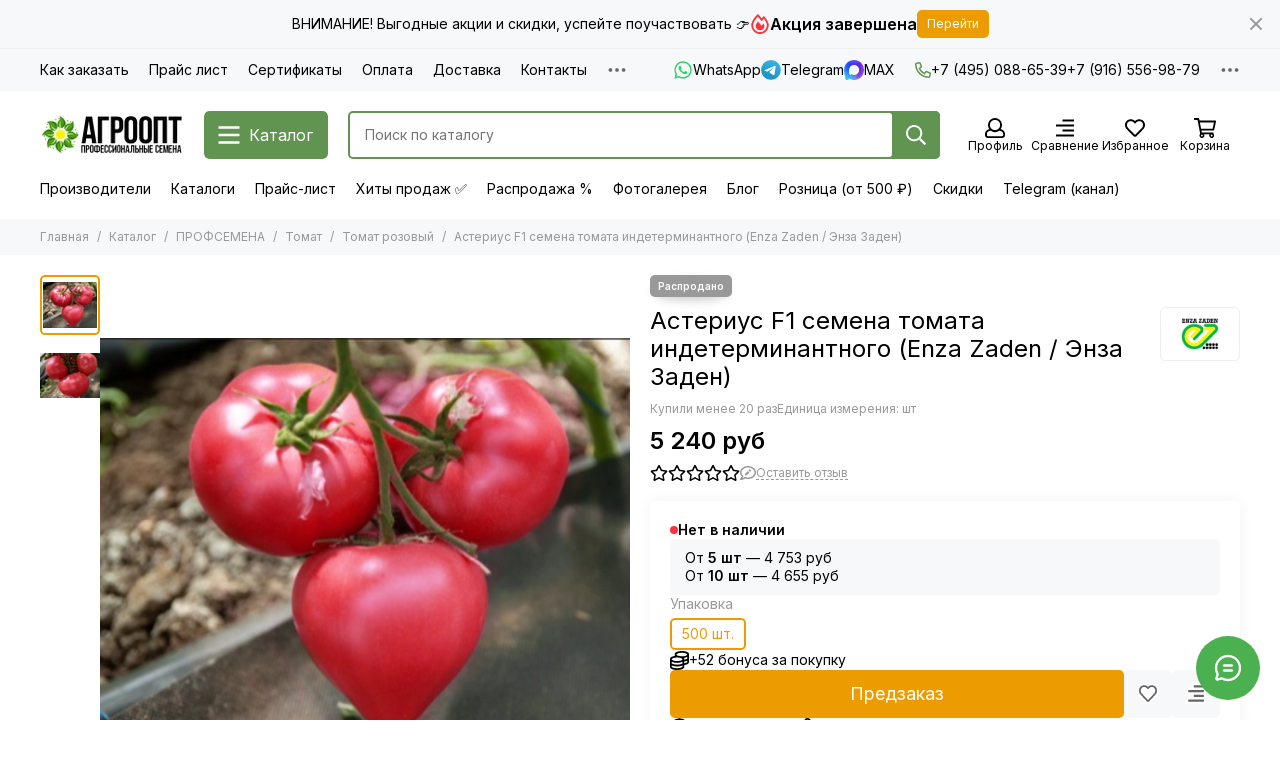

--- FILE ---
content_type: text/html; charset=utf-8
request_url: https://agroopt-market.ru/product/asterius-f1-semena-tomata-indeterminantnogo-enza-zaden-enza-zaden
body_size: 91317
content:
<!doctype html>
<html lang="ru"><head><meta data-config="{&quot;product_id&quot;:349575904}" name="page-config" content="" /><meta data-config="{&quot;money_with_currency_format&quot;:{&quot;delimiter&quot;:&quot; &quot;,&quot;separator&quot;:&quot;.&quot;,&quot;format&quot;:&quot;%n %u&quot;,&quot;unit&quot;:&quot;руб&quot;,&quot;show_price_without_cents&quot;:1},&quot;currency_code&quot;:&quot;RUR&quot;,&quot;currency_iso_code&quot;:&quot;RUB&quot;,&quot;default_currency&quot;:{&quot;title&quot;:&quot;Российский рубль&quot;,&quot;code&quot;:&quot;RUR&quot;,&quot;rate&quot;:1.0,&quot;format_string&quot;:&quot;%n %u&quot;,&quot;unit&quot;:&quot;руб&quot;,&quot;price_separator&quot;:&quot;&quot;,&quot;is_default&quot;:true,&quot;price_delimiter&quot;:&quot;&quot;,&quot;show_price_with_delimiter&quot;:true,&quot;show_price_without_cents&quot;:true},&quot;facebook&quot;:{&quot;pixelActive&quot;:false,&quot;currency_code&quot;:&quot;RUB&quot;,&quot;use_variants&quot;:false},&quot;vk&quot;:{&quot;pixel_active&quot;:false,&quot;price_list_id&quot;:null},&quot;new_ya_metrika&quot;:true,&quot;ecommerce_data_container&quot;:&quot;dataLayer&quot;,&quot;common_js_version&quot;:null,&quot;vue_ui_version&quot;:null,&quot;feedback_captcha_enabled&quot;:null,&quot;account_id&quot;:416482,&quot;hide_items_out_of_stock&quot;:false,&quot;forbid_order_over_existing&quot;:false,&quot;minimum_items_price&quot;:1000,&quot;enable_comparison&quot;:true,&quot;locale&quot;:&quot;ru&quot;,&quot;client_group&quot;:null,&quot;consent_to_personal_data&quot;:{&quot;active&quot;:true,&quot;obligatory&quot;:true,&quot;description&quot;:&quot;Настоящим подтверждаю, что я ознакомлен и согласен с условиями оферты и политики конфиденциальности.&quot;},&quot;recaptcha_key&quot;:&quot;6LfXhUEmAAAAAOGNQm5_a2Ach-HWlFKD3Sq7vfFj&quot;,&quot;recaptcha_key_v3&quot;:&quot;6LcZi0EmAAAAAPNov8uGBKSHCvBArp9oO15qAhXa&quot;,&quot;yandex_captcha_key&quot;:&quot;ysc1_ec1ApqrRlTZTXotpTnO8PmXe2ISPHxsd9MO3y0rye822b9d2&quot;,&quot;checkout_float_order_content_block&quot;:true,&quot;available_products_characteristics_ids&quot;:null,&quot;sber_id_app_id&quot;:&quot;5b5a3c11-72e5-4871-8649-4cdbab3ba9a4&quot;,&quot;theme_generation&quot;:2,&quot;quick_checkout_captcha_enabled&quot;:false,&quot;max_order_lines_count&quot;:500,&quot;sber_bnpl_min_amount&quot;:1000,&quot;sber_bnpl_max_amount&quot;:150000,&quot;counter_settings&quot;:{&quot;data_layer_name&quot;:&quot;dataLayer&quot;,&quot;new_counters_setup&quot;:false,&quot;add_to_cart_event&quot;:true,&quot;remove_from_cart_event&quot;:true,&quot;add_to_wishlist_event&quot;:true},&quot;site_setting&quot;:{&quot;show_cart_button&quot;:true,&quot;show_service_button&quot;:false,&quot;show_marketplace_button&quot;:false,&quot;show_quick_checkout_button&quot;:false},&quot;warehouses&quot;:[{&quot;id&quot;:424181,&quot;title&quot;:&quot;ALEXAGRO (фасовка)&quot;,&quot;array_index&quot;:11},{&quot;id&quot;:1671,&quot;title&quot;:&quot;Агроопт&quot;,&quot;array_index&quot;:0},{&quot;id&quot;:1768,&quot;title&quot;:&quot;ИП Быстров&quot;,&quot;array_index&quot;:8},{&quot;id&quot;:4138875,&quot;title&quot;:&quot;ИП Г.&quot;,&quot;array_index&quot;:1},{&quot;id&quot;:1681,&quot;title&quot;:&quot;Гавриш&quot;,&quot;array_index&quot;:10},{&quot;id&quot;:1678,&quot;title&quot;:&quot;Бейо&quot;,&quot;array_index&quot;:7},{&quot;id&quot;:1674,&quot;title&quot;:&quot;Райк Цваан&quot;,&quot;array_index&quot;:3},{&quot;id&quot;:1680,&quot;title&quot;:&quot;Семинис&quot;,&quot;array_index&quot;:9},{&quot;id&quot;:1676,&quot;title&quot;:&quot;Сингента&quot;,&quot;array_index&quot;:5},{&quot;id&quot;:1677,&quot;title&quot;:&quot;Нюменс&quot;,&quot;array_index&quot;:6},{&quot;id&quot;:1675,&quot;title&quot;:&quot;Энза Заден&quot;,&quot;array_index&quot;:4},{&quot;id&quot;:4138986,&quot;title&quot;:&quot;(VL | CL | HZ | SK)&quot;,&quot;array_index&quot;:2}],&quot;captcha_type&quot;:&quot;yandex&quot;,&quot;human_readable_urls&quot;:false}" name="shop-config" content="" /><meta name='js-evnvironment' content='production' /><meta name='default-locale' content='ru' /><meta name='insales-redefined-api-methods' content="[]" /><script type="text/javascript" src="https://static.insales-cdn.com/assets/static-versioned/v3.72/static/libs/lodash/4.17.21/lodash.min.js"></script>
<!--InsalesCounter -->
<script type="text/javascript">
(function() {
  if (typeof window.__insalesCounterId !== 'undefined') {
    return;
  }

  try {
    Object.defineProperty(window, '__insalesCounterId', {
      value: 416482,
      writable: true,
      configurable: true
    });
  } catch (e) {
    console.error('InsalesCounter: Failed to define property, using fallback:', e);
    window.__insalesCounterId = 416482;
  }

  if (typeof window.__insalesCounterId === 'undefined') {
    console.error('InsalesCounter: Failed to set counter ID');
    return;
  }

  let script = document.createElement('script');
  script.async = true;
  script.src = '/javascripts/insales_counter.js?7';
  let firstScript = document.getElementsByTagName('script')[0];
  firstScript.parentNode.insertBefore(script, firstScript);
})();
</script>
<!-- /InsalesCounter -->
    <script type="text/javascript">
      (function() {
        var fileref = document.createElement('script');
        fileref.setAttribute("type","text/javascript");
        fileref.setAttribute("src", 'https://insales.dadata.ru/get_js/416482');
        document.getElementsByTagName("head")[0].appendChild(fileref);
      })();
    </script>

    <script type="text/javascript">
      (function() {
        var fileref = document.createElement('script');
        fileref.setAttribute("type","text/javascript");
        fileref.setAttribute("src", 'https://gate.leadgenic.ru/getscript?site=agroopt-market.ru');
        document.getElementsByTagName("head")[0].appendChild(fileref);
      })();
    </script>

	<meta charset="utf-8">
	<meta http-equiv="X-UA-Compatible" content="IE=edge,chrome=1">
	<meta name="viewport" content="width=device-width, initial-scale=1, maximum-scale=5, user-scalable=no">
	<meta name="theme-color" content="#ffffff">
	<meta name="format-detection" content="telephone=no"><meta name="robots" content="index, follow">
		<title>Астериус F1 семена томата индетерминантного (Enza Zaden / Энза Заден)</title>
		<meta name="description" content="Астериус F1 семена томата индетерминантного (Enza Zaden / Энза Заден)"><link rel="canonical" href="https://agroopt-market.ru/product/asterius-f1-semena-tomata-indeterminantnogo-enza-zaden-enza-zaden"><link rel="preconnect" href="https://static.insales-cdn.com" crossorigin>
	<link rel="preconnect" href="https://fonts.googleapis.com">
	<link rel="preconnect" href="https://fonts.gstatic.com" crossorigin>
	<link rel="preload" href="https://static.insales-cdn.com/assets/1/6145/10426369/1766311252/theme.css" as="style">
	<link href="https://static.insales-cdn.com/assets/1/6145/10426369/1766311252/theme.css" rel="stylesheet"><link rel="preload" href="https://static.insales-cdn.com/assets/1/6145/10426369/1766311252/theme.product.css" as="style">
			<link href="https://static.insales-cdn.com/assets/1/6145/10426369/1766311252/theme.product.css" rel="stylesheet"><link rel="preload" href="https://fonts.googleapis.com/css2?family=Inter:wght@400;600&display=swap" as="style">
	<link rel="stylesheet" href="https://fonts.googleapis.com/css2?family=Inter:wght@400;600&display=swap" media="print" onload="this.media='all'">
	<noscript>
		<link rel="stylesheet" href="https://fonts.googleapis.com/css2?family=Inter:wght@400;600&display=swap">
	</noscript><link rel="preload" as="script" href="https://static.insales-cdn.com/assets/common-js/common.v2.25.28.js">
	<link rel="preload" as="script" href="https://static.insales-cdn.com/assets/1/6145/10426369/1766311252/plugins.js">
	<link rel="preload" as="script" href="https://static.insales-cdn.com/assets/1/6145/10426369/1766311252/theme.js"><meta property="og:title" content="Астериус F1 семена томата индетерминантного (Enza Zaden / Энза Заден)">
		<meta property="og:type" content="website">
		<meta property="og:url" content="https://agroopt-market.ru/product/asterius-f1-semena-tomata-indeterminantnogo-enza-zaden-enza-zaden">
		<meta property="og:image" content="https://static.insales-cdn.com/images/products/1/7665/956956145/Астериус__F1_томат_Enza_Zaden_отзывы.PNG">
		<meta property="og:description" content=""><link href="https://static.insales-cdn.com/r/62B4c0SPQko/rs:fill-down:32:32:1/q:85/plain/files/1/4187/36704347/original/favicon_2f5295bbc15b58fbfdeea0c74c44e292.png@png" rel="icon" sizes="32x32" type="image/png"><meta name='product-id' content='349575904' />
</head><body class=""><div data-grid-layout="product">
			<header data-grid="header"><div class="header"><div class="bar is-desktop is-hidden js-bar"></div><div class="header-panel">
		<div class="container">
			<div class="row align-items-center"><div class="col">
					<div class="header-panel__pages">
						<div class="cut-list js-cut-list"><div class="cut-list__elem"><a href="/page/kak-zakakat" class="header-panel__page">Как заказать</a></div><div class="cut-list__elem"><a href="/page/prays-list" class="header-panel__page">Прайс лист</a></div><div class="cut-list__elem"><a href="/page/sertifikaty" class="header-panel__page">Сертификаты</a></div><div class="cut-list__elem"><a href="/page/oplata" class="header-panel__page">Оплата</a></div><div class="cut-list__elem"><a href="/page/dostavka" class="header-panel__page">Доставка</a></div><div class="cut-list__elem"><a href="/page/contacts" class="header-panel__page">Контакты</a></div><div class="cut-list__elem"><a href="/collection/originalnaya-upakovka" class="header-panel__page">Оригинальная упаковка</a></div><div class="cut-list__elem"><a href="/page/gde-moy-zakaz" class="header-panel__page">Где мой заказ</a></div><div class="cut-list__elem"><a href="/page/feedback" class="header-panel__page">Задать вопрос</a></div><div class="cut-list__elem"><a href="/blogs/news" class="header-panel__page">Статьи</a></div><div class="cut-list__elem"><a href="/page/pomosch-pri-vybore" class="header-panel__page">Помощь при выборе</a></div><div class="cut-list__elem"><a href="/page/informatsiya-o-semenah-podgotovka-k-posevu" class="header-panel__page">Информация о семенах (подготовка к посеву)</a></div><div class="cut-list__elem"><a href="/page/garantii" class="header-panel__page">Гарантии</a></div><div class="cut-list__elem"><a href="/page/vakansii" class="header-panel__page">Вакансии</a></div></div>
					</div>
				</div><div class="col-auto">
							<div class="header-panel__messengers"><div class="social">
		<div class="social__items"><a href="https://wa.me/79165569879" class="social__item social__item_whatsapp" rel="noopener noreferrer nofollow" target="_blank" data-social-qr='{"title": "WhatsApp", "url": "https://wa.me/79165569879", "icon": "whatsapp"}' title="WhatsApp"><svg xmlns="http://www.w3.org/2000/svg" viewBox="0 0 448 512" class="svg-social" data-social="whatsapp"><use xlink:href="#svg-social-whatsapp"></use></svg><span class="social__title">WhatsApp</span></a><a href="https://t.me/agroopt_market" class="social__item social__item_telegram" rel="noopener noreferrer nofollow" target="_blank" data-social-qr='{"title": "Telegram", "url": "https://t.me/agroopt_market", "icon": "telegram"}' title="Telegram"><svg xmlns="http://www.w3.org/2000/svg" viewBox="0 0 100 100" class="svg-social" data-social="telegram"><use xlink:href="#svg-social-telegram"></use></svg><span class="social__title">Telegram</span></a><a href="https://max.ru/u/f9LHodD0cOIlDO9ZuPSPmaFAYV8t590CIz4ZfAoF150GHVR0T-3MhdG30E8" class="social__item social__item_max" rel="noopener noreferrer nofollow" target="_blank" data-social-qr='{"title": "MAX", "url": "https://max.ru/u/f9LHodD0cOIlDO9ZuPSPmaFAYV8t590CIz4ZfAoF150GHVR0T-3MhdG30E8", "icon": "max"}' title="MAX"><svg xmlns="http://www.w3.org/2000/svg" viewBox="0 0 100 100" class="svg-social" data-social="max"><use xlink:href="#svg-social-max"></use></svg><span class="social__title">MAX</span></a></div>
	</div></div>
						</div><div class="col-auto">
						<div class="header-panel__phones"><a href="tel:+74950886539"><svg xmlns="http://www.w3.org/2000/svg" viewBox="0 0 512 512" class="svg-icon" data-icon="phone"><use xlink:href="#svg-icon-phone"></use></svg>+7 (495) 088-65-39</a><a href="tel:+79165569879">+7 (916) 556-98-79</a></div>
					</div><div class="col-auto">
					<div class="dropdown dropdown_type_contacts">
						<span class="dropdown__bage"><svg xmlns="http://www.w3.org/2000/svg" viewBox="0 0 512 512" class="svg-icon" data-icon="ellipsis"><use xlink:href="#svg-icon-ellipsis"></use></svg></span>
						<div class="dropdown__popup is-right"><div class="dropdown__callback">
									<button type="button" class="button button--block button--secondary js-msg-show" data-template="popup-callback">Заказать звонок</button>
								</div><div class="dropdown__item"><div class="contacts"><div class="contacts__item">
      <div class="contacts__icon"><svg xmlns="http://www.w3.org/2000/svg" viewBox="0 0 512 512" class="svg-icon" data-icon="mail"><use xlink:href="#svg-icon-mail"></use></svg></div>
      <div class="contacts__title"><a href="mailto:info@agroopt24.ru">info@agroopt24.ru</a></div>
    </div><div class="contacts__item">
      <div class="contacts__icon"><svg xmlns="http://www.w3.org/2000/svg" viewBox="0 0 384 512" class="svg-icon" data-icon="map-marker"><use xlink:href="#svg-icon-map-marker"></use></svg></div>
      <div class="contacts__title"><p>123007, г. Москва, ул. 4-я Магистральная, д.&nbsp;11, стр.&nbsp;2, оф.&nbsp;007</p></div>
    </div><div class="contacts__item">
      <div class="contacts__icon"><svg xmlns="http://www.w3.org/2000/svg" viewBox="0 0 512 512" class="svg-icon" data-icon="clock"><use xlink:href="#svg-icon-clock"></use></svg></div>
      <div class="contacts__title"><p><span>Пн-Пт: с 10:00 до 18:00</span></p></div>
    </div></div></div><div class="social social_type_grid">
		<div class="social__items"><a href="https://vk.com/market-151989990" class="social__item social__item_vk" rel="noopener noreferrer nofollow" target="_blank" data-social-qr='{"title": "ВКонтакте", "url": "https://vk.com/market-151989990", "icon": "vk"}' title="ВКонтакте"><svg xmlns="http://www.w3.org/2000/svg" viewBox="0 0 100 100" class="svg-social" data-social="vk"><use xlink:href="#svg-social-vk"></use></svg></a><a href="https://www.youtube.com/@%D0%9A%D0%BE%D0%BC%D0%BF%D0%B0%D0%BD%D0%B8%D1%8F%D0%90%D0%93%D0%A0%D0%9E%D0%9E%D0%9F%D0%A2" class="social__item social__item_youtube" rel="noopener noreferrer nofollow" target="_blank" data-social-qr='{"title": "YouTube", "url": "https://www.youtube.com/@%D0%9A%D0%BE%D0%BC%D0%BF%D0%B0%D0%BD%D0%B8%D1%8F%D0%90%D0%93%D0%A0%D0%9E%D0%9E%D0%9F%D0%A2", "icon": "youtube"}' title="YouTube"><svg xmlns="http://www.w3.org/2000/svg" viewBox="0 0 576 512" class="svg-social" data-social="youtube"><use xlink:href="#svg-social-youtube"></use></svg></a><a href="https://wa.me/79165569879" class="social__item social__item_whatsapp" rel="noopener noreferrer nofollow" target="_blank" data-social-qr='{"title": "WhatsApp", "url": "https://wa.me/79165569879", "icon": "whatsapp"}' title="WhatsApp"><svg xmlns="http://www.w3.org/2000/svg" viewBox="0 0 448 512" class="svg-social" data-social="whatsapp"><use xlink:href="#svg-social-whatsapp"></use></svg></a></div>
	</div></div>
					</div>
				</div>
			</div>
		</div>
	</div>
	<div class="header-main js-header-main-sticky">
		<div class="container header-main__container">
			<div class="row align-items-center header-main__row">
				<div class="col-auto header-main__col-menu"><div class="mobile-menu js-mobile-menu">
	<button class="mobile-menu__trigger js-mobile-menu-trigger" data-toolbar-item="mobile-menu" aria-label="Меню"><svg xmlns="http://www.w3.org/2000/svg" viewBox="0 0 448 512" class="svg-icon" data-icon="bars"><use xlink:href="#svg-icon-bars"></use></svg></button>

	<noindex>
	<div class="mobile-menu-wrapper mobile-menu__dropdown">
		<span class="mobile-menu__header">Меню<button class="mobile-menu__close js-mobile-menu-close" aria-label="close"><svg viewBox="0 0 32 32"><path d="M10,10 L22,22 M22,10 L10,22"></path></svg></button></span>
		<div class="mobile-menu__content"><a href="/compares" class="mobile-menu__compare is-hidden js-mobile-menu-swap" data-target="compare"><svg xmlns="http://www.w3.org/2000/svg" viewBox="0 0 448 512" class="svg-icon" data-icon="compare"><use xlink:href="#svg-icon-compare"></use></svg><div class="mobile-menu__compare-title">
						Сравнение
						<span class="mobile-menu__compare-count"></span>
					</div>
					<span><svg xmlns="http://www.w3.org/2000/svg" viewBox="0 0 256 512" class="svg-icon" data-icon="chevron-right"><use xlink:href="#svg-icon-chevron-right"></use></svg></span>
				</a><div class="mobile-collections"><div class="mobile-collections__item" data-nav-item="8143514"><a href="/collection/katalog" class="js-mobile-collections-toggle">ПРОФСЕМЕНА<span><svg xmlns="http://www.w3.org/2000/svg" viewBox="0 0 256 512" class="svg-icon" data-icon="chevron-right"><use xlink:href="#svg-icon-chevron-right"></use></svg></span></a>
								<div class="mobile-collections__submenu">
									<div class="mobile-menu__header"><button class="mobile-collections__back js-mobile-collections-toggle" aria-label="back"><svg xmlns="http://www.w3.org/2000/svg" viewBox="0 0 256 512" class="svg-icon" data-icon="chevron-left"><use xlink:href="#svg-icon-chevron-left"></use></svg></button><div class="mobile-menu__header-title">ПРОФСЕМЕНА</div><button class="mobile-menu__close js-mobile-menu-close" aria-label="close"><svg viewBox="0 0 32 32"><path d="M10,10 L22,22 M22,10 L10,22"></path></svg></button></div>
									<div class="mobile-menu__content">
										<div class="mobile-collections__item" data-nav-item="8143514-all"><a href="/collection/katalog">Все товары</a></div><div class="mobile-collections__item" data-nav-item="7328251"><a href="/collection/arbuz" class="js-mobile-collections-toggle">Арбуз<span><svg xmlns="http://www.w3.org/2000/svg" viewBox="0 0 256 512" class="svg-icon" data-icon="chevron-right"><use xlink:href="#svg-icon-chevron-right"></use></svg></span></a>
													<div class="mobile-collections__submenu">
														<div class="mobile-menu__header"><button class="mobile-collections__back js-mobile-collections-toggle" aria-label="back"><svg xmlns="http://www.w3.org/2000/svg" viewBox="0 0 256 512" class="svg-icon" data-icon="chevron-left"><use xlink:href="#svg-icon-chevron-left"></use></svg></button><div class="mobile-menu__header-title">Арбуз</div><button class="mobile-menu__close js-mobile-menu-close" aria-label="close"><svg viewBox="0 0 32 32"><path d="M10,10 L22,22 M22,10 L10,22"></path></svg></button></div>
														<div class="mobile-menu__content">
															<div class="mobile-collections__item" data-nav-item="7328251-all"><a href="/collection/arbuz">Все товары</a></div><div class="mobile-collections__item" data-nav-item="16913491"><a href="/collection/krasnyy-2">Арбуз красный</a></div><div class="mobile-collections__item" data-nav-item="16913498"><a href="/collection/zheltyy-2">Арбуз желтый</a></div><div class="mobile-collections__item" data-nav-item="16913499"><a href="/collection/bessemyannyy">Арбуз бессемянный</a></div></div>
													</div></div><div class="mobile-collections__item" data-nav-item="7592656"><a href="/collection/baklazhan">Баклажан</a></div><div class="mobile-collections__item" data-nav-item="7628739"><a href="/collection/goroh">Горох</a></div><div class="mobile-collections__item" data-nav-item="7628742"><a href="/collection/daykon">Дайкон</a></div><div class="mobile-collections__item" data-nav-item="7608623"><a href="/collection/dynya">Дыня</a></div><div class="mobile-collections__item" data-nav-item="7633322"><a href="/collection/zelenye" class="js-mobile-collections-toggle">Зеленные<span><svg xmlns="http://www.w3.org/2000/svg" viewBox="0 0 256 512" class="svg-icon" data-icon="chevron-right"><use xlink:href="#svg-icon-chevron-right"></use></svg></span></a>
													<div class="mobile-collections__submenu">
														<div class="mobile-menu__header"><button class="mobile-collections__back js-mobile-collections-toggle" aria-label="back"><svg xmlns="http://www.w3.org/2000/svg" viewBox="0 0 256 512" class="svg-icon" data-icon="chevron-left"><use xlink:href="#svg-icon-chevron-left"></use></svg></button><div class="mobile-menu__header-title">Зеленные</div><button class="mobile-menu__close js-mobile-menu-close" aria-label="close"><svg viewBox="0 0 32 32"><path d="M10,10 L22,22 M22,10 L10,22"></path></svg></button></div>
														<div class="mobile-menu__content">
															<div class="mobile-collections__item" data-nav-item="7633322-all"><a href="/collection/zelenye">Все товары</a></div><div class="mobile-collections__item" data-nav-item="7633323"><a href="/collection/bazilik">Базилик</a></div><div class="mobile-collections__item" data-nav-item="9219404"><a href="/collection/gorchitsa">Горчица</a></div><div class="mobile-collections__item" data-nav-item="9187009"><a href="/collection/dushitsa">Душица</a></div><div class="mobile-collections__item" data-nav-item="9187003"><a href="/collection/katran">Катран</a></div><div class="mobile-collections__item" data-nav-item="7633325"><a href="/collection/koriandr">Кориандр</a></div><div class="mobile-collections__item" data-nav-item="7985115"><a href="/collection/mayoran">Майоран</a></div><div class="mobile-collections__item" data-nav-item="7633327"><a href="/collection/mangold">Мангольд</a></div><div class="mobile-collections__item" data-nav-item="7985126"><a href="/collection/myata">Мята</a></div><div class="mobile-collections__item" data-nav-item="7993370"><a href="/collection/pasternak">Пастернак</a></div><div class="mobile-collections__item" data-nav-item="7633328"><a href="/collection/petrushka">Петрушка</a></div><div class="mobile-collections__item" data-nav-item="7985129"><a href="/collection/rozmarin">Розмарин</a></div><div class="mobile-collections__item" data-nav-item="7633329"><a href="/collection/rukkola">Руккола</a></div><div class="mobile-collections__item" data-nav-item="7985130"><a href="/collection/timyan">Тимьян</a></div><div class="mobile-collections__item" data-nav-item="7633331"><a href="/collection/ukrop">Укроп</a></div><div class="mobile-collections__item" data-nav-item="7633333"><a href="/collection/tsikoriy">Цикорий</a></div><div class="mobile-collections__item" data-nav-item="7633334"><a href="/collection/shpinat">Шпинат</a></div><div class="mobile-collections__item" data-nav-item="7633336"><a href="/collection/schavel">Щавель</a></div><div class="mobile-collections__item" data-nav-item="7633337"><a href="/collection/endiviy">Эндивий</a></div><div class="mobile-collections__item" data-nav-item="8422325"><a href="/collection/drugie">Эстрагон (тархун)</a></div></div>
													</div></div><div class="mobile-collections__item" data-nav-item="7608738"><a href="/collection/kabachok">Кабачок</a></div><div class="mobile-collections__item" data-nav-item="7628767"><a href="/collection/kukuruza">Кукуруза</a></div><div class="mobile-collections__item" data-nav-item="7566231"><a href="/collection/kapusta" class="js-mobile-collections-toggle">Капуста<span><svg xmlns="http://www.w3.org/2000/svg" viewBox="0 0 256 512" class="svg-icon" data-icon="chevron-right"><use xlink:href="#svg-icon-chevron-right"></use></svg></span></a>
													<div class="mobile-collections__submenu">
														<div class="mobile-menu__header"><button class="mobile-collections__back js-mobile-collections-toggle" aria-label="back"><svg xmlns="http://www.w3.org/2000/svg" viewBox="0 0 256 512" class="svg-icon" data-icon="chevron-left"><use xlink:href="#svg-icon-chevron-left"></use></svg></button><div class="mobile-menu__header-title">Капуста</div><button class="mobile-menu__close js-mobile-menu-close" aria-label="close"><svg viewBox="0 0 32 32"><path d="M10,10 L22,22 M22,10 L10,22"></path></svg></button></div>
														<div class="mobile-menu__content">
															<div class="mobile-collections__item" data-nav-item="7566231-all"><a href="/collection/kapusta">Все товары</a></div><div class="mobile-collections__item" data-nav-item="7566232"><a href="/collection/belokachannaya">Капуста белокочанная</a></div><div class="mobile-collections__item" data-nav-item="7568916"><a href="/collection/brokkoli">Капуста брокколи</a></div><div class="mobile-collections__item" data-nav-item="7566238"><a href="/collection/bryusselskaya">Капуста брюссельская</a></div><div class="mobile-collections__item" data-nav-item="7568922"><a href="/collection/kolrabi">Капуста кольраби</a></div><div class="mobile-collections__item" data-nav-item="7568925"><a href="/collection/krasnokochannaya">Капуста краснокочанная</a></div><div class="mobile-collections__item" data-nav-item="7568934"><a href="/collection/listovaya">Капуста листовая</a></div><div class="mobile-collections__item" data-nav-item="7568935"><a href="/collection/pekinskaya">Капуста пекинская</a></div><div class="mobile-collections__item" data-nav-item="7568936"><a href="/collection/savoyskaya">Капуста савойская</a></div><div class="mobile-collections__item" data-nav-item="7568937"><a href="/collection/tsvetnaya">Капуста цветная</a></div><div class="mobile-collections__item" data-nav-item="22470696"><a href="/collection/kitayskaya">Капуста китайская</a></div><div class="mobile-collections__item" data-nav-item="7633324"><a href="/collection/kapusta-yaponskaya">Капуста японская</a></div></div>
													</div></div><div class="mobile-collections__item" data-nav-item="7572681"><a href="/collection/luk" class="js-mobile-collections-toggle">Лук<span><svg xmlns="http://www.w3.org/2000/svg" viewBox="0 0 256 512" class="svg-icon" data-icon="chevron-right"><use xlink:href="#svg-icon-chevron-right"></use></svg></span></a>
													<div class="mobile-collections__submenu">
														<div class="mobile-menu__header"><button class="mobile-collections__back js-mobile-collections-toggle" aria-label="back"><svg xmlns="http://www.w3.org/2000/svg" viewBox="0 0 256 512" class="svg-icon" data-icon="chevron-left"><use xlink:href="#svg-icon-chevron-left"></use></svg></button><div class="mobile-menu__header-title">Лук</div><button class="mobile-menu__close js-mobile-menu-close" aria-label="close"><svg viewBox="0 0 32 32"><path d="M10,10 L22,22 M22,10 L10,22"></path></svg></button></div>
														<div class="mobile-menu__content">
															<div class="mobile-collections__item" data-nav-item="7572681-all"><a href="/collection/luk">Все товары</a></div><div class="mobile-collections__item" data-nav-item="7572684"><a href="/collection/repchatyy">Лук репчатый</a></div><div class="mobile-collections__item" data-nav-item="7572682"><a href="/collection/na-pero">Лук на перо</a></div><div class="mobile-collections__item" data-nav-item="7572683"><a href="/collection/porey">Лук порей</a></div><div class="mobile-collections__item" data-nav-item="7993280"><a href="/collection/shnitt">Лук шнитт</a></div><div class="mobile-collections__item" data-nav-item="13385163"><a href="/collection/shalot">Лук шалот</a></div><div class="mobile-collections__item" data-nav-item="26213548"><a href="/collection/ozimye">Лук озимый</a></div></div>
													</div></div><div class="mobile-collections__item" data-nav-item="7596152"><a href="/collection/morkov" class="js-mobile-collections-toggle">Морковь<span><svg xmlns="http://www.w3.org/2000/svg" viewBox="0 0 256 512" class="svg-icon" data-icon="chevron-right"><use xlink:href="#svg-icon-chevron-right"></use></svg></span></a>
													<div class="mobile-collections__submenu">
														<div class="mobile-menu__header"><button class="mobile-collections__back js-mobile-collections-toggle" aria-label="back"><svg xmlns="http://www.w3.org/2000/svg" viewBox="0 0 256 512" class="svg-icon" data-icon="chevron-left"><use xlink:href="#svg-icon-chevron-left"></use></svg></button><div class="mobile-menu__header-title">Морковь</div><button class="mobile-menu__close js-mobile-menu-close" aria-label="close"><svg viewBox="0 0 32 32"><path d="M10,10 L22,22 M22,10 L10,22"></path></svg></button></div>
														<div class="mobile-menu__content">
															<div class="mobile-collections__item" data-nav-item="7596152-all"><a href="/collection/morkov">Все товары</a></div><div class="mobile-collections__item" data-nav-item="8397651"><a href="/collection/berlikum">Морковь берликум</a></div><div class="mobile-collections__item" data-nav-item="7596155"><a href="/collection/nantskiy">Морковь нантская</a></div><div class="mobile-collections__item" data-nav-item="8019218"><a href="/collection/kuroda-shantane">Морковь курода/Шантане</a></div><div class="mobile-collections__item" data-nav-item="7596153"><a href="/collection/imperator">Морковь император</a></div><div class="mobile-collections__item" data-nav-item="7596158"><a href="/collection/flakke">Морковь флакке</a></div><div class="mobile-collections__item" data-nav-item="9412510"><a href="/collection/tsvetnaya-2">Морковь цветная</a></div></div>
													</div></div><div class="mobile-collections__item" data-nav-item="7588414"><a href="/collection/ogurets" class="js-mobile-collections-toggle">Огурец<span><svg xmlns="http://www.w3.org/2000/svg" viewBox="0 0 256 512" class="svg-icon" data-icon="chevron-right"><use xlink:href="#svg-icon-chevron-right"></use></svg></span></a>
													<div class="mobile-collections__submenu">
														<div class="mobile-menu__header"><button class="mobile-collections__back js-mobile-collections-toggle" aria-label="back"><svg xmlns="http://www.w3.org/2000/svg" viewBox="0 0 256 512" class="svg-icon" data-icon="chevron-left"><use xlink:href="#svg-icon-chevron-left"></use></svg></button><div class="mobile-menu__header-title">Огурец</div><button class="mobile-menu__close js-mobile-menu-close" aria-label="close"><svg viewBox="0 0 32 32"><path d="M10,10 L22,22 M22,10 L10,22"></path></svg></button></div>
														<div class="mobile-menu__content">
															<div class="mobile-collections__item" data-nav-item="7588414-all"><a href="/collection/ogurets">Все товары</a></div><div class="mobile-collections__item" data-nav-item="8397746"><a href="/collection/korotkoplodnyy" class="js-mobile-collections-toggle">Огурец короткоплодный<span><svg xmlns="http://www.w3.org/2000/svg" viewBox="0 0 256 512" class="svg-icon" data-icon="chevron-right"><use xlink:href="#svg-icon-chevron-right"></use></svg></span></a>
																		<div class="mobile-collections__submenu">
																			<div class="mobile-menu__header"><button class="mobile-collections__back js-mobile-collections-toggle" aria-label="back"><svg xmlns="http://www.w3.org/2000/svg" viewBox="0 0 256 512" class="svg-icon" data-icon="chevron-left"><use xlink:href="#svg-icon-chevron-left"></use></svg></button><div class="mobile-menu__header-title">Огурец короткоплодный</div><button class="mobile-menu__close js-mobile-menu-close" aria-label="close"><svg viewBox="0 0 32 32"><path d="M10,10 L22,22 M22,10 L10,22"></path></svg></button></div>
																			<div class="mobile-menu__content">
																				<div class="mobile-collections__item" data-nav-item="8397746-all"><a href="/collection/korotkoplodnyy">Все товары</a></div><div class="mobile-collections__item" data-nav-item="8397754">
																						<a href="/collection/bugorchatyy">Огурец короткоплодный бугорчатый</a>
																					</div><div class="mobile-collections__item" data-nav-item="8397755">
																						<a href="/collection/gladkiy">Огурец короткоплодный гладкий</a>
																					</div></div>
																		</div></div><div class="mobile-collections__item" data-nav-item="8397757"><a href="/collection/sredneplodnyy" class="js-mobile-collections-toggle">Огурец среднеплодный<span><svg xmlns="http://www.w3.org/2000/svg" viewBox="0 0 256 512" class="svg-icon" data-icon="chevron-right"><use xlink:href="#svg-icon-chevron-right"></use></svg></span></a>
																		<div class="mobile-collections__submenu">
																			<div class="mobile-menu__header"><button class="mobile-collections__back js-mobile-collections-toggle" aria-label="back"><svg xmlns="http://www.w3.org/2000/svg" viewBox="0 0 256 512" class="svg-icon" data-icon="chevron-left"><use xlink:href="#svg-icon-chevron-left"></use></svg></button><div class="mobile-menu__header-title">Огурец среднеплодный</div><button class="mobile-menu__close js-mobile-menu-close" aria-label="close"><svg viewBox="0 0 32 32"><path d="M10,10 L22,22 M22,10 L10,22"></path></svg></button></div>
																			<div class="mobile-menu__content">
																				<div class="mobile-collections__item" data-nav-item="8397757-all"><a href="/collection/sredneplodnyy">Все товары</a></div><div class="mobile-collections__item" data-nav-item="8397758">
																						<a href="/collection/bugorchatyy-2">Огурец среднеплодный бугорчатый</a>
																					</div><div class="mobile-collections__item" data-nav-item="8397759">
																						<a href="/collection/gladkiy-2">Огурец среднеплодный гладкий</a>
																					</div></div>
																		</div></div><div class="mobile-collections__item" data-nav-item="8397673"><a href="/collection/dlinnoplodnyy-3" class="js-mobile-collections-toggle">Огурец длинноплодный<span><svg xmlns="http://www.w3.org/2000/svg" viewBox="0 0 256 512" class="svg-icon" data-icon="chevron-right"><use xlink:href="#svg-icon-chevron-right"></use></svg></span></a>
																		<div class="mobile-collections__submenu">
																			<div class="mobile-menu__header"><button class="mobile-collections__back js-mobile-collections-toggle" aria-label="back"><svg xmlns="http://www.w3.org/2000/svg" viewBox="0 0 256 512" class="svg-icon" data-icon="chevron-left"><use xlink:href="#svg-icon-chevron-left"></use></svg></button><div class="mobile-menu__header-title">Огурец длинноплодный</div><button class="mobile-menu__close js-mobile-menu-close" aria-label="close"><svg viewBox="0 0 32 32"><path d="M10,10 L22,22 M22,10 L10,22"></path></svg></button></div>
																			<div class="mobile-menu__content">
																				<div class="mobile-collections__item" data-nav-item="8397673-all"><a href="/collection/dlinnoplodnyy-3">Все товары</a></div><div class="mobile-collections__item" data-nav-item="30357433">
																						<a href="/collection/bugorchatyy-604145">Огурец длинноплодный бугорчатый</a>
																					</div><div class="mobile-collections__item" data-nav-item="30357432">
																						<a href="/collection/gladkiy-f7588b">Огурец длинноплодный гладкий</a>
																					</div></div>
																		</div></div></div>
													</div></div><div class="mobile-collections__item" data-nav-item="7628807"><a href="/collection/patisson">Патиссон</a></div><div class="mobile-collections__item" data-nav-item="7611262"><a href="/collection/perets" class="js-mobile-collections-toggle">Перец<span><svg xmlns="http://www.w3.org/2000/svg" viewBox="0 0 256 512" class="svg-icon" data-icon="chevron-right"><use xlink:href="#svg-icon-chevron-right"></use></svg></span></a>
													<div class="mobile-collections__submenu">
														<div class="mobile-menu__header"><button class="mobile-collections__back js-mobile-collections-toggle" aria-label="back"><svg xmlns="http://www.w3.org/2000/svg" viewBox="0 0 256 512" class="svg-icon" data-icon="chevron-left"><use xlink:href="#svg-icon-chevron-left"></use></svg></button><div class="mobile-menu__header-title">Перец</div><button class="mobile-menu__close js-mobile-menu-close" aria-label="close"><svg viewBox="0 0 32 32"><path d="M10,10 L22,22 M22,10 L10,22"></path></svg></button></div>
														<div class="mobile-menu__content">
															<div class="mobile-collections__item" data-nav-item="7611262-all"><a href="/collection/perets">Все товары</a></div><div class="mobile-collections__item" data-nav-item="7611263"><a href="/collection/sladkiy">Перец сладкий</a></div><div class="mobile-collections__item" data-nav-item="7611275"><a href="/collection/ostryy">Перец острый</a></div></div>
													</div></div><div class="mobile-collections__item" data-nav-item="7628830"><a href="/collection/podvoy">Подвой</a></div><div class="mobile-collections__item" data-nav-item="7628808"><a href="/collection/redis">Редис</a></div><div class="mobile-collections__item" data-nav-item="9187098"><a href="/collection/redka">Редька</a></div><div class="mobile-collections__item" data-nav-item="7635346"><a href="/collection/salat" class="js-mobile-collections-toggle">Салат<span><svg xmlns="http://www.w3.org/2000/svg" viewBox="0 0 256 512" class="svg-icon" data-icon="chevron-right"><use xlink:href="#svg-icon-chevron-right"></use></svg></span></a>
													<div class="mobile-collections__submenu">
														<div class="mobile-menu__header"><button class="mobile-collections__back js-mobile-collections-toggle" aria-label="back"><svg xmlns="http://www.w3.org/2000/svg" viewBox="0 0 256 512" class="svg-icon" data-icon="chevron-left"><use xlink:href="#svg-icon-chevron-left"></use></svg></button><div class="mobile-menu__header-title">Салат</div><button class="mobile-menu__close js-mobile-menu-close" aria-label="close"><svg viewBox="0 0 32 32"><path d="M10,10 L22,22 M22,10 L10,22"></path></svg></button></div>
														<div class="mobile-menu__content">
															<div class="mobile-collections__item" data-nav-item="7635346-all"><a href="/collection/salat">Все товары</a></div><div class="mobile-collections__item" data-nav-item="11832757"><a href="/collection/aysberg">Салат айсберг</a></div><div class="mobile-collections__item" data-nav-item="14480488"><a href="/collection/bebi-lif">Салат бэби-лиф</a></div><div class="mobile-collections__item" data-nav-item="11832758"><a href="/collection/bataviya">Салат батавия</a></div><div class="mobile-collections__item" data-nav-item="11832766"><a href="/collection/dubolistnyy">Салат дуболистный</a></div><div class="mobile-collections__item" data-nav-item="14480487"><a href="/collection/izi-lif">Салат изи лиф</a></div><div class="mobile-collections__item" data-nav-item="14480798"><a href="/collection/kochannyy-maslyanistyy">Салат кочанный маслянистый</a></div><div class="mobile-collections__item" data-nav-item="9187094"><a href="/collection/kress-salat">Салат кресс-салат</a></div><div class="mobile-collections__item" data-nav-item="11832767"><a href="/collection/listovoy">Салат листовой</a></div><div class="mobile-collections__item" data-nav-item="11832768"><a href="/collection/lolla-blonda">Салат Лолло Блонда</a></div><div class="mobile-collections__item" data-nav-item="11832769"><a href="/collection/lolla-rosa">Салат Лолло Росса</a></div><div class="mobile-collections__item" data-nav-item="14480580"><a href="/collection/polevoy">Салат полевой</a></div><div class="mobile-collections__item" data-nav-item="11832771"><a href="/collection/romen">Салат ромэн</a></div><div class="mobile-collections__item" data-nav-item="11832772"><a href="/collection/salanova">Салат Саланова</a></div><div class="mobile-collections__item" data-nav-item="11832773"><a href="/collection/hrustyaschiy-s-rassechennym-listom">Салат хрустящий с рассеченным листом</a></div><div class="mobile-collections__item" data-nav-item="13527089"><a href="/collection/frize">Салат фризе</a></div><div class="mobile-collections__item" data-nav-item="11832774"><a href="/collection/drugie-2">Салаты другие</a></div><div class="mobile-collections__item" data-nav-item="51672017"><a href="/collection/salat-kosberg">Салат косберг</a></div><div class="mobile-collections__item" data-nav-item="51672025"><a href="/collection/salat-multilif">Салат мультилиф</a></div></div>
													</div></div><div class="mobile-collections__item" data-nav-item="7607368"><a href="/collection/svekla">Свекла</a></div><div class="mobile-collections__item" data-nav-item="7633330"><a href="/collection/selderey" class="js-mobile-collections-toggle">Сельдерей<span><svg xmlns="http://www.w3.org/2000/svg" viewBox="0 0 256 512" class="svg-icon" data-icon="chevron-right"><use xlink:href="#svg-icon-chevron-right"></use></svg></span></a>
													<div class="mobile-collections__submenu">
														<div class="mobile-menu__header"><button class="mobile-collections__back js-mobile-collections-toggle" aria-label="back"><svg xmlns="http://www.w3.org/2000/svg" viewBox="0 0 256 512" class="svg-icon" data-icon="chevron-left"><use xlink:href="#svg-icon-chevron-left"></use></svg></button><div class="mobile-menu__header-title">Сельдерей</div><button class="mobile-menu__close js-mobile-menu-close" aria-label="close"><svg viewBox="0 0 32 32"><path d="M10,10 L22,22 M22,10 L10,22"></path></svg></button></div>
														<div class="mobile-menu__content">
															<div class="mobile-collections__item" data-nav-item="7633330-all"><a href="/collection/selderey">Все товары</a></div><div class="mobile-collections__item" data-nav-item="30357428"><a href="/collection/kornevoy">Сельдерей корневой</a></div><div class="mobile-collections__item" data-nav-item="30357429"><a href="/collection/chereshkovyy">Сельдерей черешковый</a></div></div>
													</div></div><div class="mobile-collections__item" data-nav-item="11751663"><a href="/collection/sparzha">Спаржа</a></div><div class="mobile-collections__item" data-nav-item="7615574"><a href="/collection/tomat" class="js-mobile-collections-toggle">Томат<span><svg xmlns="http://www.w3.org/2000/svg" viewBox="0 0 256 512" class="svg-icon" data-icon="chevron-right"><use xlink:href="#svg-icon-chevron-right"></use></svg></span></a>
													<div class="mobile-collections__submenu">
														<div class="mobile-menu__header"><button class="mobile-collections__back js-mobile-collections-toggle" aria-label="back"><svg xmlns="http://www.w3.org/2000/svg" viewBox="0 0 256 512" class="svg-icon" data-icon="chevron-left"><use xlink:href="#svg-icon-chevron-left"></use></svg></button><div class="mobile-menu__header-title">Томат</div><button class="mobile-menu__close js-mobile-menu-close" aria-label="close"><svg viewBox="0 0 32 32"><path d="M10,10 L22,22 M22,10 L10,22"></path></svg></button></div>
														<div class="mobile-menu__content">
															<div class="mobile-collections__item" data-nav-item="7615574-all"><a href="/collection/tomat">Все товары</a></div><div class="mobile-collections__item" data-nav-item="8398150"><a href="/collection/krasnyy">Томат красный</a></div><div class="mobile-collections__item" data-nav-item="8398152"><a href="/collection/rozovyy">Томат розовый</a></div><div class="mobile-collections__item" data-nav-item="8398155"><a href="/collection/zheltyy">Томат желтый</a></div><div class="mobile-collections__item" data-nav-item="15844762"><a href="/collection/drugie-3">Томаты другие</a></div></div>
													</div></div><div class="mobile-collections__item" data-nav-item="7628809"><a href="/collection/tykva">Тыква</a></div><div class="mobile-collections__item" data-nav-item="16683483"><a href="/collection/zemlyanika">Земляника</a></div><div class="mobile-collections__item" data-nav-item="17132393"><a href="/collection/mikrozelen-semena-dlya-proraschivaniya">Микрозелень - семена для проращивания</a></div><div class="mobile-collections__item" data-nav-item="7628826"><a href="/collection/fasol">Фасоль</a></div><div class="mobile-collections__item" data-nav-item="7633332"><a href="/collection/fenhel">Фенхель</a></div></div>
								</div></div><div class="mobile-collections__item" data-nav-item="8138176"><a href="/collection/brendy" class="js-mobile-collections-toggle">ПРОИЗВОДИТЕЛИ<span><svg xmlns="http://www.w3.org/2000/svg" viewBox="0 0 256 512" class="svg-icon" data-icon="chevron-right"><use xlink:href="#svg-icon-chevron-right"></use></svg></span></a>
								<div class="mobile-collections__submenu">
									<div class="mobile-menu__header"><button class="mobile-collections__back js-mobile-collections-toggle" aria-label="back"><svg xmlns="http://www.w3.org/2000/svg" viewBox="0 0 256 512" class="svg-icon" data-icon="chevron-left"><use xlink:href="#svg-icon-chevron-left"></use></svg></button><div class="mobile-menu__header-title">ПРОИЗВОДИТЕЛИ</div><button class="mobile-menu__close js-mobile-menu-close" aria-label="close"><svg viewBox="0 0 32 32"><path d="M10,10 L22,22 M22,10 L10,22"></path></svg></button></div>
									<div class="mobile-menu__content">
										<div class="mobile-collections__item" data-nav-item="8138176-all"><a href="/collection/brendy">Все товары</a></div><div class="mobile-collections__item" data-nav-item="7872342"><a href="/collection/bejo">Bejo</a></div><div class="mobile-collections__item" data-nav-item="7872311"><a href="/collection/rijk-zwaan">Rijk Zwaan</a></div><div class="mobile-collections__item" data-nav-item="7872358"><a href="/collection/seminis">Seminis</a></div><div class="mobile-collections__item" data-nav-item="7872356"><a href="/collection/enza-zaden">Enza Zaden</a></div><div class="mobile-collections__item" data-nav-item="7872412"><a href="/collection/vilmorin">Vilmorin</a></div><div class="mobile-collections__item" data-nav-item="7872355"><a href="/collection/syngenta">Syngenta</a></div><div class="mobile-collections__item" data-nav-item="7872257"><a href="/collection/sakata">Sakata</a></div><div class="mobile-collections__item" data-nav-item="7872404"><a href="/collection/clause">Clause</a></div><div class="mobile-collections__item" data-nav-item="7872421"><a href="/collection/de-ruiter-seeds">De Ruiter Seeds</a></div><div class="mobile-collections__item" data-nav-item="7872430"><a href="/collection/hazera">Hazera</a></div><div class="mobile-collections__item" data-nav-item="7872429"><a href="/collection/takii">Takii</a></div><div class="mobile-collections__item" data-nav-item="8138334"><a href="/collection/nunhems">Nunhems</a></div><div class="mobile-collections__item" data-nav-item="8138335"><a href="/collection/gavrish">Гавриш</a></div><div class="mobile-collections__item" data-nav-item="13736208"><a href="/collection/joy-seeds">Joy Seeds</a></div><div class="mobile-collections__item" data-nav-item="24902023"><a href="/collection/may-seed">May Seed</a></div><div class="mobile-collections__item" data-nav-item="28488296"><a href="/collection/benary">Benary</a></div><div class="mobile-collections__item" data-nav-item="28488302"><a href="/collection/cerny">Cerny</a></div><div class="mobile-collections__item" data-nav-item="28488312"><a href="/collection/farao">Farao</a></div><div class="mobile-collections__item" data-nav-item="28488313"><a href="/collection/panamerican">PanAmerican</a></div><div class="mobile-collections__item" data-nav-item="28488347"><a href="/collection/hemgenetics">HemGenetics</a></div><div class="mobile-collections__item" data-nav-item="28488349"><a href="/collection/floranova">Floranova</a></div><div class="mobile-collections__item" data-nav-item="28488350"><a href="/collection/satimex">Satimex</a></div></div>
								</div></div><div class="mobile-collections__item" data-nav-item="20303126"><a href="/collection/mini-prof-alexagro" class="js-mobile-collections-toggle">МИНИ-ПРОФ (ALEXAGRO)<span><svg xmlns="http://www.w3.org/2000/svg" viewBox="0 0 256 512" class="svg-icon" data-icon="chevron-right"><use xlink:href="#svg-icon-chevron-right"></use></svg></span></a>
								<div class="mobile-collections__submenu">
									<div class="mobile-menu__header"><button class="mobile-collections__back js-mobile-collections-toggle" aria-label="back"><svg xmlns="http://www.w3.org/2000/svg" viewBox="0 0 256 512" class="svg-icon" data-icon="chevron-left"><use xlink:href="#svg-icon-chevron-left"></use></svg></button><div class="mobile-menu__header-title">МИНИ-ПРОФ (ALEXAGRO)</div><button class="mobile-menu__close js-mobile-menu-close" aria-label="close"><svg viewBox="0 0 32 32"><path d="M10,10 L22,22 M22,10 L10,22"></path></svg></button></div>
									<div class="mobile-menu__content">
										<div class="mobile-collections__item" data-nav-item="20303126-all"><a href="/collection/mini-prof-alexagro">Все товары</a></div><div class="mobile-collections__item" data-nav-item="21550009"><a href="/collection/arbuz-2" class="js-mobile-collections-toggle">Арбуз<span><svg xmlns="http://www.w3.org/2000/svg" viewBox="0 0 256 512" class="svg-icon" data-icon="chevron-right"><use xlink:href="#svg-icon-chevron-right"></use></svg></span></a>
													<div class="mobile-collections__submenu">
														<div class="mobile-menu__header"><button class="mobile-collections__back js-mobile-collections-toggle" aria-label="back"><svg xmlns="http://www.w3.org/2000/svg" viewBox="0 0 256 512" class="svg-icon" data-icon="chevron-left"><use xlink:href="#svg-icon-chevron-left"></use></svg></button><div class="mobile-menu__header-title">Арбуз</div><button class="mobile-menu__close js-mobile-menu-close" aria-label="close"><svg viewBox="0 0 32 32"><path d="M10,10 L22,22 M22,10 L10,22"></path></svg></button></div>
														<div class="mobile-menu__content">
															<div class="mobile-collections__item" data-nav-item="21550009-all"><a href="/collection/arbuz-2">Все товары</a></div><div class="mobile-collections__item" data-nav-item="28161893"><a href="/collection/bessemyannyy-2">Арбуз бессемянный</a></div><div class="mobile-collections__item" data-nav-item="28161895"><a href="/collection/krasnyj-2">Арбуз красный</a></div><div class="mobile-collections__item" data-nav-item="28161897"><a href="/collection/zheltyj-2">Арбуз желтый</a></div></div>
													</div></div><div class="mobile-collections__item" data-nav-item="22593795"><a href="/collection/baklazhan-2">Баклажан</a></div><div class="mobile-collections__item" data-nav-item="21551410"><a href="/collection/goroh-2">Горох</a></div><div class="mobile-collections__item" data-nav-item="21606088"><a href="/collection/daykon-2">Дайкон</a></div><div class="mobile-collections__item" data-nav-item="21550011"><a href="/collection/dynya-2">Дыня</a></div><div class="mobile-collections__item" data-nav-item="21454244"><a href="/collection/zelennye" class="js-mobile-collections-toggle">Зеленные<span><svg xmlns="http://www.w3.org/2000/svg" viewBox="0 0 256 512" class="svg-icon" data-icon="chevron-right"><use xlink:href="#svg-icon-chevron-right"></use></svg></span></a>
													<div class="mobile-collections__submenu">
														<div class="mobile-menu__header"><button class="mobile-collections__back js-mobile-collections-toggle" aria-label="back"><svg xmlns="http://www.w3.org/2000/svg" viewBox="0 0 256 512" class="svg-icon" data-icon="chevron-left"><use xlink:href="#svg-icon-chevron-left"></use></svg></button><div class="mobile-menu__header-title">Зеленные</div><button class="mobile-menu__close js-mobile-menu-close" aria-label="close"><svg viewBox="0 0 32 32"><path d="M10,10 L22,22 M22,10 L10,22"></path></svg></button></div>
														<div class="mobile-menu__content">
															<div class="mobile-collections__item" data-nav-item="21454244-all"><a href="/collection/zelennye">Все товары</a></div><div class="mobile-collections__item" data-nav-item="28161909"><a href="/collection/bazilik-2">Базилик</a></div><div class="mobile-collections__item" data-nav-item="28161922"><a href="/collection/koriandr-3">Кориандр</a></div><div class="mobile-collections__item" data-nav-item="28161939"><a href="/collection/katalog-1-7bb3ad">Укроп</a></div><div class="mobile-collections__item" data-nav-item="28161941"><a href="/collection/katalog-1-4e4153">Петрушка</a></div><div class="mobile-collections__item" data-nav-item="28161943"><a href="/collection/katalog-1-cbd53e">Руккола</a></div><div class="mobile-collections__item" data-nav-item="28161946"><a href="/collection/katalog-1-f3dcb2">Шпинат</a></div><div class="mobile-collections__item" data-nav-item="28162026"><a href="/collection/mangold-2">Мангольд</a></div><div class="mobile-collections__item" data-nav-item="28161952"><a href="/collection/katalog-1-dbf2e2">Щавель</a></div></div>
													</div></div><div class="mobile-collections__item" data-nav-item="21454253"><a href="/collection/kabachok-2">Кабачок</a></div><div class="mobile-collections__item" data-nav-item="21540013"><a href="/collection/kapusta-2" class="js-mobile-collections-toggle">Капуста<span><svg xmlns="http://www.w3.org/2000/svg" viewBox="0 0 256 512" class="svg-icon" data-icon="chevron-right"><use xlink:href="#svg-icon-chevron-right"></use></svg></span></a>
													<div class="mobile-collections__submenu">
														<div class="mobile-menu__header"><button class="mobile-collections__back js-mobile-collections-toggle" aria-label="back"><svg xmlns="http://www.w3.org/2000/svg" viewBox="0 0 256 512" class="svg-icon" data-icon="chevron-left"><use xlink:href="#svg-icon-chevron-left"></use></svg></button><div class="mobile-menu__header-title">Капуста</div><button class="mobile-menu__close js-mobile-menu-close" aria-label="close"><svg viewBox="0 0 32 32"><path d="M10,10 L22,22 M22,10 L10,22"></path></svg></button></div>
														<div class="mobile-menu__content">
															<div class="mobile-collections__item" data-nav-item="21540013-all"><a href="/collection/kapusta-2">Все товары</a></div><div class="mobile-collections__item" data-nav-item="21540025"><a href="/collection/belokochannaya">Капуста белокочанная</a></div><div class="mobile-collections__item" data-nav-item="21540031"><a href="/collection/brokkoli-2">Капуста брокколи</a></div><div class="mobile-collections__item" data-nav-item="21540034"><a href="/collection/katalog-1-25556f">Капуста брюссельская</a></div><div class="mobile-collections__item" data-nav-item="28135274"><a href="/collection/kolrabi-2">Капуста кольраби</a></div><div class="mobile-collections__item" data-nav-item="28095540"><a href="/collection/krasnokochannaya-2">Капуста краснокочанная</a></div><div class="mobile-collections__item" data-nav-item="21550027"><a href="/collection/pekinskaya-2">Пекинская</a></div><div class="mobile-collections__item" data-nav-item="21540028"><a href="/collection/tsvetnaya-3">Цветная</a></div></div>
													</div></div><div class="mobile-collections__item" data-nav-item="25564534"><a href="/collection/kukuruza-2">Кукуруза</a></div><div class="mobile-collections__item" data-nav-item="28071585"><a href="/collection/luk-2" class="js-mobile-collections-toggle">Лук<span><svg xmlns="http://www.w3.org/2000/svg" viewBox="0 0 256 512" class="svg-icon" data-icon="chevron-right"><use xlink:href="#svg-icon-chevron-right"></use></svg></span></a>
													<div class="mobile-collections__submenu">
														<div class="mobile-menu__header"><button class="mobile-collections__back js-mobile-collections-toggle" aria-label="back"><svg xmlns="http://www.w3.org/2000/svg" viewBox="0 0 256 512" class="svg-icon" data-icon="chevron-left"><use xlink:href="#svg-icon-chevron-left"></use></svg></button><div class="mobile-menu__header-title">Лук</div><button class="mobile-menu__close js-mobile-menu-close" aria-label="close"><svg viewBox="0 0 32 32"><path d="M10,10 L22,22 M22,10 L10,22"></path></svg></button></div>
														<div class="mobile-menu__content">
															<div class="mobile-collections__item" data-nav-item="28071585-all"><a href="/collection/luk-2">Все товары</a></div><div class="mobile-collections__item" data-nav-item="28161879"><a href="/collection/repchatyy-2">Лук репчатый</a></div><div class="mobile-collections__item" data-nav-item="28161881"><a href="/collection/na-pero-2">Лук на перо</a></div><div class="mobile-collections__item" data-nav-item="28161833"><a href="/collection/porey-2">Лук порей</a></div></div>
													</div></div><div class="mobile-collections__item" data-nav-item="21550433"><a href="/collection/morkov-2" class="js-mobile-collections-toggle">Морковь<span><svg xmlns="http://www.w3.org/2000/svg" viewBox="0 0 256 512" class="svg-icon" data-icon="chevron-right"><use xlink:href="#svg-icon-chevron-right"></use></svg></span></a>
													<div class="mobile-collections__submenu">
														<div class="mobile-menu__header"><button class="mobile-collections__back js-mobile-collections-toggle" aria-label="back"><svg xmlns="http://www.w3.org/2000/svg" viewBox="0 0 256 512" class="svg-icon" data-icon="chevron-left"><use xlink:href="#svg-icon-chevron-left"></use></svg></button><div class="mobile-menu__header-title">Морковь</div><button class="mobile-menu__close js-mobile-menu-close" aria-label="close"><svg viewBox="0 0 32 32"><path d="M10,10 L22,22 M22,10 L10,22"></path></svg></button></div>
														<div class="mobile-menu__content">
															<div class="mobile-collections__item" data-nav-item="21550433-all"><a href="/collection/morkov-2">Все товары</a></div><div class="mobile-collections__item" data-nav-item="28136871"><a href="/collection/berlikum-2">Морковь берликум</a></div><div class="mobile-collections__item" data-nav-item="28136879"><a href="/collection/nantskaya">Морковь нантская</a></div><div class="mobile-collections__item" data-nav-item="29847124"><a href="/collection/kuroda-shantane-2">Морковь курода-шантане</a></div><div class="mobile-collections__item" data-nav-item="28136887"><a href="/collection/katalog-1-024a02">Морковь флакке</a></div><div class="mobile-collections__item" data-nav-item="28136891"><a href="/collection/tsvetnaya-48de4e">Морковь цветная</a></div></div>
													</div></div><div class="mobile-collections__item" data-nav-item="21454181"><a href="/collection/ogurets-2" class="js-mobile-collections-toggle">Огурец<span><svg xmlns="http://www.w3.org/2000/svg" viewBox="0 0 256 512" class="svg-icon" data-icon="chevron-right"><use xlink:href="#svg-icon-chevron-right"></use></svg></span></a>
													<div class="mobile-collections__submenu">
														<div class="mobile-menu__header"><button class="mobile-collections__back js-mobile-collections-toggle" aria-label="back"><svg xmlns="http://www.w3.org/2000/svg" viewBox="0 0 256 512" class="svg-icon" data-icon="chevron-left"><use xlink:href="#svg-icon-chevron-left"></use></svg></button><div class="mobile-menu__header-title">Огурец</div><button class="mobile-menu__close js-mobile-menu-close" aria-label="close"><svg viewBox="0 0 32 32"><path d="M10,10 L22,22 M22,10 L10,22"></path></svg></button></div>
														<div class="mobile-menu__content">
															<div class="mobile-collections__item" data-nav-item="21454181-all"><a href="/collection/ogurets-2">Все товары</a></div><div class="mobile-collections__item" data-nav-item="28134885"><a href="/collection/korotkoplodnyy-2" class="js-mobile-collections-toggle">Огурец короткоплодный<span><svg xmlns="http://www.w3.org/2000/svg" viewBox="0 0 256 512" class="svg-icon" data-icon="chevron-right"><use xlink:href="#svg-icon-chevron-right"></use></svg></span></a>
																		<div class="mobile-collections__submenu">
																			<div class="mobile-menu__header"><button class="mobile-collections__back js-mobile-collections-toggle" aria-label="back"><svg xmlns="http://www.w3.org/2000/svg" viewBox="0 0 256 512" class="svg-icon" data-icon="chevron-left"><use xlink:href="#svg-icon-chevron-left"></use></svg></button><div class="mobile-menu__header-title">Огурец короткоплодный</div><button class="mobile-menu__close js-mobile-menu-close" aria-label="close"><svg viewBox="0 0 32 32"><path d="M10,10 L22,22 M22,10 L10,22"></path></svg></button></div>
																			<div class="mobile-menu__content">
																				<div class="mobile-collections__item" data-nav-item="28134885-all"><a href="/collection/korotkoplodnyy-2">Все товары</a></div><div class="mobile-collections__item" data-nav-item="28134896">
																						<a href="/collection/gladkiy-3">Огурец короткоплодный гладкий</a>
																					</div><div class="mobile-collections__item" data-nav-item="28134899">
																						<a href="/collection/bugorchatyy-3">Огурец короткоплодный бугорчатый</a>
																					</div></div>
																		</div></div><div class="mobile-collections__item" data-nav-item="28134887"><a href="/collection/sredneplodnyy-2" class="js-mobile-collections-toggle">Огурец среднеплодный<span><svg xmlns="http://www.w3.org/2000/svg" viewBox="0 0 256 512" class="svg-icon" data-icon="chevron-right"><use xlink:href="#svg-icon-chevron-right"></use></svg></span></a>
																		<div class="mobile-collections__submenu">
																			<div class="mobile-menu__header"><button class="mobile-collections__back js-mobile-collections-toggle" aria-label="back"><svg xmlns="http://www.w3.org/2000/svg" viewBox="0 0 256 512" class="svg-icon" data-icon="chevron-left"><use xlink:href="#svg-icon-chevron-left"></use></svg></button><div class="mobile-menu__header-title">Огурец среднеплодный</div><button class="mobile-menu__close js-mobile-menu-close" aria-label="close"><svg viewBox="0 0 32 32"><path d="M10,10 L22,22 M22,10 L10,22"></path></svg></button></div>
																			<div class="mobile-menu__content">
																				<div class="mobile-collections__item" data-nav-item="28134887-all"><a href="/collection/sredneplodnyy-2">Все товары</a></div><div class="mobile-collections__item" data-nav-item="28134902">
																						<a href="/collection/gladkiy-177b92">Огурец среднеплодный гладкий</a>
																					</div><div class="mobile-collections__item" data-nav-item="28134904">
																						<a href="/collection/katalog-1-78d78c">Огурец среднеплодный бугорчатый</a>
																					</div></div>
																		</div></div><div class="mobile-collections__item" data-nav-item="28135775"><a href="/collection/dlinnoplodnyy">Огурец длинноплодный</a></div></div>
													</div></div><div class="mobile-collections__item" data-nav-item="29847125"><a href="/collection/patisson-3">Патиссон</a></div><div class="mobile-collections__item" data-nav-item="21454243"><a href="/collection/perets-2" class="js-mobile-collections-toggle">Перец<span><svg xmlns="http://www.w3.org/2000/svg" viewBox="0 0 256 512" class="svg-icon" data-icon="chevron-right"><use xlink:href="#svg-icon-chevron-right"></use></svg></span></a>
													<div class="mobile-collections__submenu">
														<div class="mobile-menu__header"><button class="mobile-collections__back js-mobile-collections-toggle" aria-label="back"><svg xmlns="http://www.w3.org/2000/svg" viewBox="0 0 256 512" class="svg-icon" data-icon="chevron-left"><use xlink:href="#svg-icon-chevron-left"></use></svg></button><div class="mobile-menu__header-title">Перец</div><button class="mobile-menu__close js-mobile-menu-close" aria-label="close"><svg viewBox="0 0 32 32"><path d="M10,10 L22,22 M22,10 L10,22"></path></svg></button></div>
														<div class="mobile-menu__content">
															<div class="mobile-collections__item" data-nav-item="21454243-all"><a href="/collection/perets-2">Все товары</a></div><div class="mobile-collections__item" data-nav-item="22509908"><a href="/collection/sladkiy-2">Перец сладкий</a></div><div class="mobile-collections__item" data-nav-item="25861363"><a href="/collection/ostryy-2">Перец острый</a></div></div>
													</div></div><div class="mobile-collections__item" data-nav-item="21454249"><a href="/collection/katalog-1-c73a36">Редис</a></div><div class="mobile-collections__item" data-nav-item="21454830"><a href="/collection/salat-2" class="js-mobile-collections-toggle">Салат<span><svg xmlns="http://www.w3.org/2000/svg" viewBox="0 0 256 512" class="svg-icon" data-icon="chevron-right"><use xlink:href="#svg-icon-chevron-right"></use></svg></span></a>
													<div class="mobile-collections__submenu">
														<div class="mobile-menu__header"><button class="mobile-collections__back js-mobile-collections-toggle" aria-label="back"><svg xmlns="http://www.w3.org/2000/svg" viewBox="0 0 256 512" class="svg-icon" data-icon="chevron-left"><use xlink:href="#svg-icon-chevron-left"></use></svg></button><div class="mobile-menu__header-title">Салат</div><button class="mobile-menu__close js-mobile-menu-close" aria-label="close"><svg viewBox="0 0 32 32"><path d="M10,10 L22,22 M22,10 L10,22"></path></svg></button></div>
														<div class="mobile-menu__content">
															<div class="mobile-collections__item" data-nav-item="21454830-all"><a href="/collection/salat-2">Все товары</a></div><div class="mobile-collections__item" data-nav-item="28161848"><a href="/collection/ajsberg-2">Салат айсберг</a></div><div class="mobile-collections__item" data-nav-item="28161850"><a href="/collection/bataviya-2">Салат батавия</a></div><div class="mobile-collections__item" data-nav-item="28161852"><a href="/collection/dubolistnyj-2">Салат дуболистный</a></div><div class="mobile-collections__item" data-nav-item="28161865"><a href="/collection/maslyanistyj-2">Салат кочанный маслянистый</a></div><div class="mobile-collections__item" data-nav-item="28161854"><a href="/collection/listovoy-2">Салат листовой</a></div><div class="mobile-collections__item" data-nav-item="28161856"><a href="/collection/lollo-blonda">Салат Лолло Блонда</a></div><div class="mobile-collections__item" data-nav-item="28161857"><a href="/collection/lollo-rossa">Салат Лолло Росса</a></div><div class="mobile-collections__item" data-nav-item="28161859"><a href="/collection/romen-2">Салат ромэн</a></div><div class="mobile-collections__item" data-nav-item="28161861"><a href="/collection/salanova-2">Салат Саланова</a></div><div class="mobile-collections__item" data-nav-item="28161863"><a href="/collection/hrustyashchij-2">Салат хрустящий с рассеченным листом</a></div><div class="mobile-collections__item" data-nav-item="29847126"><a href="/collection/salat-korn">Салат-корн</a></div></div>
													</div></div><div class="mobile-collections__item" data-nav-item="21550007"><a href="/collection/svekla-2">Свекла</a></div><div class="mobile-collections__item" data-nav-item="29847132"><a href="/collection/selderey-2">Сельдерей</a></div><div class="mobile-collections__item" data-nav-item="21454242"><a href="/collection/tomat-2" class="js-mobile-collections-toggle">Томат<span><svg xmlns="http://www.w3.org/2000/svg" viewBox="0 0 256 512" class="svg-icon" data-icon="chevron-right"><use xlink:href="#svg-icon-chevron-right"></use></svg></span></a>
													<div class="mobile-collections__submenu">
														<div class="mobile-menu__header"><button class="mobile-collections__back js-mobile-collections-toggle" aria-label="back"><svg xmlns="http://www.w3.org/2000/svg" viewBox="0 0 256 512" class="svg-icon" data-icon="chevron-left"><use xlink:href="#svg-icon-chevron-left"></use></svg></button><div class="mobile-menu__header-title">Томат</div><button class="mobile-menu__close js-mobile-menu-close" aria-label="close"><svg viewBox="0 0 32 32"><path d="M10,10 L22,22 M22,10 L10,22"></path></svg></button></div>
														<div class="mobile-menu__content">
															<div class="mobile-collections__item" data-nav-item="21454242-all"><a href="/collection/tomat-2">Все товары</a></div><div class="mobile-collections__item" data-nav-item="28135078"><a href="/collection/krasnyy-3">Томат красный</a></div><div class="mobile-collections__item" data-nav-item="28135081"><a href="/collection/rozovyy-2">Томат розовый</a></div><div class="mobile-collections__item" data-nav-item="28135083"><a href="/collection/zheltyy-3">Томат желтый</a></div><div class="mobile-collections__item" data-nav-item="29847133"><a href="/collection/drugoy">Томат другой</a></div></div>
													</div></div><div class="mobile-collections__item" data-nav-item="21507601"><a href="/collection/tykva-2">Тыква</a></div><div class="mobile-collections__item" data-nav-item="21553060"><a href="/collection/fasol-2">Фасоль</a></div><div class="mobile-collections__item" data-nav-item="30360106"><a href="/collection/fenhel-2">Фенхель</a></div><div class="mobile-collections__item" data-nav-item="28970468"><a href="/collection/tsvety-2">Цветы</a></div><div class="mobile-collections__item" data-nav-item="29847134"><a href="/collection/tsikoriy-2">Цикорий</a></div></div>
								</div></div><div class="mobile-collections__item" data-nav-item="28357280"><a href="/collection/tsvety" class="js-mobile-collections-toggle">ЦВЕТЫ<span><svg xmlns="http://www.w3.org/2000/svg" viewBox="0 0 256 512" class="svg-icon" data-icon="chevron-right"><use xlink:href="#svg-icon-chevron-right"></use></svg></span></a>
								<div class="mobile-collections__submenu">
									<div class="mobile-menu__header"><button class="mobile-collections__back js-mobile-collections-toggle" aria-label="back"><svg xmlns="http://www.w3.org/2000/svg" viewBox="0 0 256 512" class="svg-icon" data-icon="chevron-left"><use xlink:href="#svg-icon-chevron-left"></use></svg></button><div class="mobile-menu__header-title">ЦВЕТЫ</div><button class="mobile-menu__close js-mobile-menu-close" aria-label="close"><svg viewBox="0 0 32 32"><path d="M10,10 L22,22 M22,10 L10,22"></path></svg></button></div>
									<div class="mobile-menu__content">
										<div class="mobile-collections__item" data-nav-item="28357280-all"><a href="/collection/tsvety">Все товары</a></div><div class="mobile-collections__item" data-nav-item="28357290"><a href="/collection/katalog-1-a905a6" class="js-mobile-collections-toggle">Цветы однолетние<span><svg xmlns="http://www.w3.org/2000/svg" viewBox="0 0 256 512" class="svg-icon" data-icon="chevron-right"><use xlink:href="#svg-icon-chevron-right"></use></svg></span></a>
													<div class="mobile-collections__submenu">
														<div class="mobile-menu__header"><button class="mobile-collections__back js-mobile-collections-toggle" aria-label="back"><svg xmlns="http://www.w3.org/2000/svg" viewBox="0 0 256 512" class="svg-icon" data-icon="chevron-left"><use xlink:href="#svg-icon-chevron-left"></use></svg></button><div class="mobile-menu__header-title">Цветы однолетние</div><button class="mobile-menu__close js-mobile-menu-close" aria-label="close"><svg viewBox="0 0 32 32"><path d="M10,10 L22,22 M22,10 L10,22"></path></svg></button></div>
														<div class="mobile-menu__content">
															<div class="mobile-collections__item" data-nav-item="28357290-all"><a href="/collection/katalog-1-a905a6">Все товары</a></div><div class="mobile-collections__item" data-nav-item="28387540"><a href="/collection/akvilegiya">Аквилегия</a></div><div class="mobile-collections__item" data-nav-item="28418679"><a href="/collection/antirrinum">Антирринум</a></div><div class="mobile-collections__item" data-nav-item="28418683"><a href="/collection/arabis">Арабис</a></div><div class="mobile-collections__item" data-nav-item="28418691"><a href="/collection/armeriya">Армерия</a></div><div class="mobile-collections__item" data-nav-item="28418692"><a href="/collection/astra">Астра</a></div><div class="mobile-collections__item" data-nav-item="28418845"><a href="/collection/balzamin">Бальзамин</a></div><div class="mobile-collections__item" data-nav-item="28418847"><a href="/collection/barhattsy" class="js-mobile-collections-toggle">Бархатцы<span><svg xmlns="http://www.w3.org/2000/svg" viewBox="0 0 256 512" class="svg-icon" data-icon="chevron-right"><use xlink:href="#svg-icon-chevron-right"></use></svg></span></a>
																		<div class="mobile-collections__submenu">
																			<div class="mobile-menu__header"><button class="mobile-collections__back js-mobile-collections-toggle" aria-label="back"><svg xmlns="http://www.w3.org/2000/svg" viewBox="0 0 256 512" class="svg-icon" data-icon="chevron-left"><use xlink:href="#svg-icon-chevron-left"></use></svg></button><div class="mobile-menu__header-title">Бархатцы</div><button class="mobile-menu__close js-mobile-menu-close" aria-label="close"><svg viewBox="0 0 32 32"><path d="M10,10 L22,22 M22,10 L10,22"></path></svg></button></div>
																			<div class="mobile-menu__content">
																				<div class="mobile-collections__item" data-nav-item="28418847-all"><a href="/collection/barhattsy">Все товары</a></div><div class="mobile-collections__item" data-nav-item="28418848">
																						<a href="/collection/otklonennye">Отклоненные</a>
																					</div><div class="mobile-collections__item" data-nav-item="28418849">
																						<a href="/collection/pryamostoyachie">Прямостоячие</a>
																					</div><div class="mobile-collections__item" data-nav-item="28418850">
																						<a href="/collection/triplodnye">Триплодные</a>
																					</div></div>
																		</div></div><div class="mobile-collections__item" data-nav-item="28418857"><a href="/collection/begoniya">Бегония</a></div><div class="mobile-collections__item" data-nav-item="28419027"><a href="/collection/gaylardiya">Гайлардия</a></div><div class="mobile-collections__item" data-nav-item="28419033"><a href="/collection/gatsaniya">Газания</a></div><div class="mobile-collections__item" data-nav-item="28419036"><a href="/collection/gvozdika">Гвоздика</a></div><div class="mobile-collections__item" data-nav-item="28419043"><a href="/collection/georgina">Георгина</a></div><div class="mobile-collections__item" data-nav-item="28419059"><a href="/collection/gomfrena">Гомфрена</a></div><div class="mobile-collections__item" data-nav-item="28419060"><a href="/collection/delfinium">Дельфиниум</a></div><div class="mobile-collections__item" data-nav-item="28419071"><a href="/collection/kalendula">Календула</a></div><div class="mobile-collections__item" data-nav-item="28419232"><a href="/collection/katarantus">Катарантус</a></div><div class="mobile-collections__item" data-nav-item="28419235"><a href="/collection/kleoma">Клеома</a></div><div class="mobile-collections__item" data-nav-item="28419240"><a href="/collection/koleus">Колеус</a></div><div class="mobile-collections__item" data-nav-item="28419241"><a href="/collection/kosmeya" class="js-mobile-collections-toggle">Космея<span><svg xmlns="http://www.w3.org/2000/svg" viewBox="0 0 256 512" class="svg-icon" data-icon="chevron-right"><use xlink:href="#svg-icon-chevron-right"></use></svg></span></a>
																		<div class="mobile-collections__submenu">
																			<div class="mobile-menu__header"><button class="mobile-collections__back js-mobile-collections-toggle" aria-label="back"><svg xmlns="http://www.w3.org/2000/svg" viewBox="0 0 256 512" class="svg-icon" data-icon="chevron-left"><use xlink:href="#svg-icon-chevron-left"></use></svg></button><div class="mobile-menu__header-title">Космея</div><button class="mobile-menu__close js-mobile-menu-close" aria-label="close"><svg viewBox="0 0 32 32"><path d="M10,10 L22,22 M22,10 L10,22"></path></svg></button></div>
																			<div class="mobile-menu__content">
																				<div class="mobile-collections__item" data-nav-item="28419241-all"><a href="/collection/kosmeya">Все товары</a></div><div class="mobile-collections__item" data-nav-item="28444355">
																						<a href="/collection/dvazhdyperestaya">Дваждыперестая</a>
																					</div><div class="mobile-collections__item" data-nav-item="28444358">
																						<a href="/collection/sernozheltaya">Серножелтая</a>
																					</div></div>
																		</div></div><div class="mobile-collections__item" data-nav-item="28419244"><a href="/collection/lavanda">Лаванда</a></div><div class="mobile-collections__item" data-nav-item="28419254"><a href="/collection/liziantus">Лизиантус</a></div><div class="mobile-collections__item" data-nav-item="28419261"><a href="/collection/lobeliya">Лобелия</a></div><div class="mobile-collections__item" data-nav-item="28419262"><a href="/collection/mak">Мак</a></div><div class="mobile-collections__item" data-nav-item="28419263"><a href="/collection/mattiola">Маттиола</a></div><div class="mobile-collections__item" data-nav-item="28419264"><a href="/collection/mimulyus">Мимулюс</a></div><div class="mobile-collections__item" data-nav-item="28419265"><a href="/collection/molodilo">Молодило</a></div><div class="mobile-collections__item" data-nav-item="28419268"><a href="/collection/osteospermum">Остеоспермум</a></div><div class="mobile-collections__item" data-nav-item="28419270"><a href="/collection/pentas">Пентас</a></div><div class="mobile-collections__item" data-nav-item="28419275"><a href="/collection/petuniya">Петуния</a></div><div class="mobile-collections__item" data-nav-item="28419284"><a href="/collection/portulak">Портулак</a></div><div class="mobile-collections__item" data-nav-item="28419286"><a href="/collection/rudbekiya">Рудбекия</a></div><div class="mobile-collections__item" data-nav-item="28419288"><a href="/collection/salviya">Сальвия</a></div><div class="mobile-collections__item" data-nav-item="28419289"><a href="/collection/sedum">Седум</a></div><div class="mobile-collections__item" data-nav-item="28419290"><a href="/collection/fialka">Фиалка</a></div><div class="mobile-collections__item" data-nav-item="28419291"><a href="/collection/floks">Флокс</a></div><div class="mobile-collections__item" data-nav-item="28419292"><a href="/collection/tseloziya">Целозия</a></div><div class="mobile-collections__item" data-nav-item="28419293"><a href="/collection/tsinniya">Цинния</a></div><div class="mobile-collections__item" data-nav-item="28419294"><a href="/collection/ehinatseya">Эхинацея</a></div></div>
													</div></div></div>
								</div></div><div class="mobile-collections__item" data-nav-item="7859842"><a href="/collection/novinki">НОВИНКИ</a></div><div class="mobile-collections__item" data-nav-item="7325248"><a href="/collection/frontpage">ЛИДЕРЫ ПРОДАЖ</a></div><div class="mobile-collections__item" data-nav-item="28386077"><a href="/collection/komplekty">КОМПЛЕКТЫ</a></div><div class="mobile-collections__item" data-nav-item="30488028"><a href="/collection/biopreparaty-2" class="js-mobile-collections-toggle">БИОПРЕПАРАТЫ<span><svg xmlns="http://www.w3.org/2000/svg" viewBox="0 0 256 512" class="svg-icon" data-icon="chevron-right"><use xlink:href="#svg-icon-chevron-right"></use></svg></span></a>
								<div class="mobile-collections__submenu">
									<div class="mobile-menu__header"><button class="mobile-collections__back js-mobile-collections-toggle" aria-label="back"><svg xmlns="http://www.w3.org/2000/svg" viewBox="0 0 256 512" class="svg-icon" data-icon="chevron-left"><use xlink:href="#svg-icon-chevron-left"></use></svg></button><div class="mobile-menu__header-title">БИОПРЕПАРАТЫ</div><button class="mobile-menu__close js-mobile-menu-close" aria-label="close"><svg viewBox="0 0 32 32"><path d="M10,10 L22,22 M22,10 L10,22"></path></svg></button></div>
									<div class="mobile-menu__content">
										<div class="mobile-collections__item" data-nav-item="30488028-all"><a href="/collection/biopreparaty-2">Все товары</a></div><div class="mobile-collections__item" data-nav-item="30488029"><a href="/collection/biobakteritsidy">Биобактерициды</a></div><div class="mobile-collections__item" data-nav-item="30488030"><a href="/collection/biofungitsidy">Биофунгициды</a></div></div>
								</div></div><div class="mobile-collections__item" data-nav-item="31272392"><a href="/collection/rasprodazha">РАСПРОДАЖА</a></div></div><div class="mobile-pages"><div class="mobile-pages__item">
							<a href="/page/kak-zakakat">Как заказать</a>
						</div><div class="mobile-pages__item">
							<a href="/page/prays-list">Прайс лист</a>
						</div><div class="mobile-pages__item">
							<a href="/page/sertifikaty">Сертификаты</a>
						</div><div class="mobile-pages__item">
							<a href="/page/oplata">Оплата</a>
						</div><div class="mobile-pages__item">
							<a href="/page/dostavka">Доставка</a>
						</div><div class="mobile-pages__item">
							<a href="/page/contacts">Контакты</a>
						</div><div class="mobile-pages__item">
							<a href="/collection/originalnaya-upakovka">Оригинальная упаковка</a>
						</div><div class="mobile-pages__item">
							<a href="/page/gde-moy-zakaz">Где мой заказ</a>
						</div><div class="mobile-pages__item">
							<a href="/page/feedback">Задать вопрос</a>
						</div><div class="mobile-pages__item">
							<a href="/blogs/news">Статьи</a>
						</div><div class="mobile-pages__item">
							<a href="/page/pomosch-pri-vybore">Помощь при выборе</a>
						</div><div class="mobile-pages__item">
							<a href="/page/informatsiya-o-semenah-podgotovka-k-posevu">Информация о семенах (подготовка к посеву)</a>
						</div><div class="mobile-pages__item">
							<a href="/page/garantii">Гарантии</a>
						</div><div class="mobile-pages__item">
							<a href="/page/vakansii">Вакансии</a>
						</div></div></div>
	</div>
    </noindex>
    
	<div class="mobile-menu__shade js-mobile-menu-close"></div>
</div></div>
				<div class="col-auto header-main__col-logo"><a href="https://agroopt-market.ru" class="logo logo_position_header" aria-label="АГРООПТ купить профессиональные семена овощей оптом от производителя в профупаковке" style="--logo-width: 144px; --logo-height: 48px;"><picture><source type="image/webp" srcset="https://static.insales-cdn.com/r/oWOQd1o-kpY/rs:fill-down:144:48:1/q:100/plain/files/1/6730/38091338/original/%D0%90%D0%93%D0%A0%D0%9E%D0%9E%D0%9F%D0%A2_%D0%9B%D0%9E%D0%93%D0%9E_EDIT_4a55dcdc09cdf8d5b9d4a9f83962d794.jpg@webp 1x, https://static.insales-cdn.com/r/5Op1YqNwv54/rs:fill-down:288:96:1/q:100/plain/files/1/6730/38091338/original/%D0%90%D0%93%D0%A0%D0%9E%D0%9E%D0%9F%D0%A2_%D0%9B%D0%9E%D0%93%D0%9E_EDIT_4a55dcdc09cdf8d5b9d4a9f83962d794.jpg@webp 2x">
			<img src="https://static.insales-cdn.com/r/gSYVn4VCfDU/rs:fill-down:144:48:1/q:100/plain/files/1/6730/38091338/original/%D0%90%D0%93%D0%A0%D0%9E%D0%9E%D0%9F%D0%A2_%D0%9B%D0%9E%D0%93%D0%9E_EDIT_4a55dcdc09cdf8d5b9d4a9f83962d794.jpg@jpg" srcset="https://static.insales-cdn.com/r/gSYVn4VCfDU/rs:fill-down:144:48:1/q:100/plain/files/1/6730/38091338/original/%D0%90%D0%93%D0%A0%D0%9E%D0%9E%D0%9F%D0%A2_%D0%9B%D0%9E%D0%93%D0%9E_EDIT_4a55dcdc09cdf8d5b9d4a9f83962d794.jpg@jpg 1x, https://static.insales-cdn.com/r/thKnVcvSJBE/rs:fill-down:288:96:1/q:100/plain/files/1/6730/38091338/original/%D0%90%D0%93%D0%A0%D0%9E%D0%9E%D0%9F%D0%A2_%D0%9B%D0%9E%D0%93%D0%9E_EDIT_4a55dcdc09cdf8d5b9d4a9f83962d794.jpg@jpg 2x" alt="АГРООПТ купить профессиональные семена овощей оптом от производителя в профупаковке" width="144" height="48">
		</picture></a></div>
				<div class="col header-main__col-search">
					<div class="row no-gutters align-items-center">
						<div class="col-auto">
							<div class="hamburger">
								<button type="button" class="hamburger__trigger js-nav-trigger">
									<span class="hamburger__icon"><svg xmlns="http://www.w3.org/2000/svg" viewBox="0 0 448 512" class="svg-icon" data-icon="bars"><use xlink:href="#svg-icon-bars"></use></svg><svg xmlns="http://www.w3.org/2000/svg" viewBox="0 0 320 512" class="svg-icon" data-icon="times"><use xlink:href="#svg-icon-times"></use></svg></span>
									<span class="hamburger__title">Каталог</span>
								</button>
							</div>
						</div>
						<div class="col"><div class="search">
	<form action="/search" method="get" class="search__form js-search-form" role="search"><input type="search" name="q" class="search__input js-search-input" placeholder="Поиск по каталогу" autocomplete="off" required value="">
		<div class="search__buttons">
			<button type="button" class="search__reset js-search-reset" aria-label="Очистить"><svg xmlns="http://www.w3.org/2000/svg" viewBox="0 0 512 512" class="svg-icon" data-icon="spinner"><use xlink:href="#svg-icon-spinner"></use></svg><svg xmlns="http://www.w3.org/2000/svg" viewBox="0 0 320 512" class="svg-icon" data-icon="times"><use xlink:href="#svg-icon-times"></use></svg></button><button type="submit" class="search__submit" aria-label="Найти"><svg xmlns="http://www.w3.org/2000/svg" viewBox="0 0 512 512" class="svg-icon" data-icon="search"><use xlink:href="#svg-icon-search"></use></svg></button>
		</div><div class="search__results js-search-results"></div></form>
</div><div class="search__shade"></div>
	<script type="text/template" data-template-id="search-results">
		<a href="<%= data.url %>" class="autocomplete-suggestion-item">
			<span class="autocomplete-suggestion-thumb thumb thumb--product-card">
				<% if (data.image != '/images/no_image_thumb.jpg') { %>
					<img src="<%= data.image %>" width="60" height="60" alt="<%= value %>">
				<% } else { %><span class="system__image-empty"><svg xmlns="http://www.w3.org/2000/svg" viewBox="0 0 576 512" class="svg-icon" data-icon="images"><use xlink:href="#svg-icon-images"></use></svg></span><% } %>
			</span>
			<span>
				<span class="autocomplete-suggestion-title"><%= value %></span>
				<span class="autocomplete-suggestion-prices"><% if (data.price_min != data.price_max) { %>от <% } %><%= Shop.money.format(data.price_min) %></span>
			</span>
		</a>
	</script>
	<script type="text/template" data-template-id="search-empty"><div class="alert-icon "><div class="alert-icon__icon"><svg xmlns="http://www.w3.org/2000/svg" viewBox="0 0 512 512" class="svg-icon" data-icon="search"><use xlink:href="#svg-icon-search"></use></svg></div><div class="alert-icon__text">По вашему запросу ничего не найдено</div></div></script>
	<script type="text/template" data-template-id="search-total">
		<div class="autocomplete-suggestions-total"><button type="submit" class="button button--secondary button--block button--medium">Все результаты</button></div>
	</script></div>
					</div>
				</div><div class="col-auto header-main__col-messengers"><div class="social social_type_grid">
		<div class="social__items"><a href="https://wa.me/79165569879" class="social__item social__item_whatsapp" rel="noopener noreferrer nofollow" target="_blank" data-social-qr='{"title": "WhatsApp", "url": "https://wa.me/79165569879", "icon": "whatsapp"}' title="WhatsApp"><svg xmlns="http://www.w3.org/2000/svg" viewBox="0 0 448 512" class="svg-social" data-social="whatsapp"><use xlink:href="#svg-social-whatsapp"></use></svg></a><a href="https://t.me/agroopt_market" class="social__item social__item_telegram" rel="noopener noreferrer nofollow" target="_blank" data-social-qr='{"title": "Telegram", "url": "https://t.me/agroopt_market", "icon": "telegram"}' title="Telegram"><svg xmlns="http://www.w3.org/2000/svg" viewBox="0 0 100 100" class="svg-social" data-social="telegram"><use xlink:href="#svg-social-telegram"></use></svg></a><a href="https://max.ru/u/f9LHodD0cOIlDO9ZuPSPmaFAYV8t590CIz4ZfAoF150GHVR0T-3MhdG30E8" class="social__item social__item_max" rel="noopener noreferrer nofollow" target="_blank" data-social-qr='{"title": "MAX", "url": "https://max.ru/u/f9LHodD0cOIlDO9ZuPSPmaFAYV8t590CIz4ZfAoF150GHVR0T-3MhdG30E8", "icon": "max"}' title="MAX"><svg xmlns="http://www.w3.org/2000/svg" viewBox="0 0 100 100" class="svg-social" data-social="max"><use xlink:href="#svg-social-max"></use></svg></a></div>
	</div></div><div class="col-auto header-main__col-toolbar"><div class="toolbar js-toolbar is-double">
	<div class="toolbar__items">
		<div class="toolbar__item toolbar-item" data-toolbar-item="search">
			<a href="/search" class="toolbar-item__tool js-toolbar-item-trigger" aria-label="Поиск">
				<span class="toolbar-item__icon"><svg xmlns="http://www.w3.org/2000/svg" viewBox="0 0 512 512" class="svg-icon" data-icon="search"><use xlink:href="#svg-icon-search"></use></svg></span>
			</a>
			<div class="toolbar-item__dropdown">
				<div class="toolbar-item__header">Поиск<button class="toolbar-item__close" data-toolbar-mobile-close><svg viewBox="0 0 32 32"><path d="M10,10 L22,22 M22,10 L10,22"></path></svg></button></div>
				<div class="toolbar-item__content"><div class="search search-mobile">
	<form action="/search" method="get" class="search__form js-search-form" role="search"><input type="search" name="q" id="text-box" class="search__input js-search-input" placeholder="Поиск по каталогу" autocomplete="off" required value="">
		<div class="search__buttons">
			<button type="button" class="search__reset js-search-reset" aria-label="Очистить"><svg xmlns="http://www.w3.org/2000/svg" viewBox="0 0 512 512" class="svg-icon" data-icon="spinner"><use xlink:href="#svg-icon-spinner"></use></svg><svg xmlns="http://www.w3.org/2000/svg" viewBox="0 0 320 512" class="svg-icon" data-icon="times"><use xlink:href="#svg-icon-times"></use></svg></button><button type="submit" class="search__submit" aria-label="Найти"><svg xmlns="http://www.w3.org/2000/svg" viewBox="0 0 512 512" class="svg-icon" data-icon="search"><use xlink:href="#svg-icon-search"></use></svg></button>
		</div><div class="search__results js-search-results"></div></form>
</div></div>
			</div>
		</div><div class="toolbar__item toolbar-item" data-toolbar-item="contacts">
				<a href="#" class="toolbar-item__tool js-toolbar-item-trigger" aria-label="Контакты">
					<span class="toolbar-item__icon"><svg xmlns="http://www.w3.org/2000/svg" viewBox="0 0 512 512" class="svg-icon" data-icon="contacts"><use xlink:href="#svg-icon-contacts"></use></svg></span>
				</a>
				<div class="toolbar-item__dropdown">
					<div class="toolbar-item__header">Контакты<button class="toolbar-item__close" data-toolbar-mobile-close><svg viewBox="0 0 32 32"><path d="M10,10 L22,22 M22,10 L10,22"></path></svg></button></div>
					<div class="toolbar-item__content"><div class="mobile-contacts"><div class="mobile-contacts__phones"><a href="tel:+74950886539" data-title="Городской Москва">+7 (495) 088-65-39</a><a href="tel:+79165569879" data-title="МТС">+7 (916) 556-98-79</a></div><div class="mobile-contacts__callback">
			<button type="button" class="button button--secondary button--block js-msg-show" data-template="popup-callback">Заказать звонок</button>
		</div><div class="mobile-contacts__contacts"><div class="contacts"><div class="contacts__item">
      <div class="contacts__icon"><svg xmlns="http://www.w3.org/2000/svg" viewBox="0 0 512 512" class="svg-icon" data-icon="mail"><use xlink:href="#svg-icon-mail"></use></svg></div>
      <div class="contacts__title"><a href="mailto:info@agroopt24.ru">info@agroopt24.ru</a></div>
    </div><div class="contacts__item">
      <div class="contacts__icon"><svg xmlns="http://www.w3.org/2000/svg" viewBox="0 0 384 512" class="svg-icon" data-icon="map-marker"><use xlink:href="#svg-icon-map-marker"></use></svg></div>
      <div class="contacts__title"><p>123007, г. Москва, ул. 4-я Магистральная, д.&nbsp;11, стр.&nbsp;2, оф.&nbsp;007</p></div>
    </div><div class="contacts__item">
      <div class="contacts__icon"><svg xmlns="http://www.w3.org/2000/svg" viewBox="0 0 512 512" class="svg-icon" data-icon="clock"><use xlink:href="#svg-icon-clock"></use></svg></div>
      <div class="contacts__title"><p><span>Пн-Пт: с 10:00 до 18:00</span></p></div>
    </div></div></div><div class="social social_type_list">
		<div class="social__items"><a href="https://wa.me/79165569879" class="social__item social__item_whatsapp" rel="noopener noreferrer nofollow" target="_blank" data-social-qr='{"title": "WhatsApp", "url": "https://wa.me/79165569879", "icon": "whatsapp"}' title="WhatsApp"><svg xmlns="http://www.w3.org/2000/svg" viewBox="0 0 448 512" class="svg-social" data-social="whatsapp"><use xlink:href="#svg-social-whatsapp"></use></svg><span class="social__title">WhatsApp</span></a><a href="https://t.me/agroopt_market" class="social__item social__item_telegram" rel="noopener noreferrer nofollow" target="_blank" data-social-qr='{"title": "Telegram", "url": "https://t.me/agroopt_market", "icon": "telegram"}' title="Telegram"><svg xmlns="http://www.w3.org/2000/svg" viewBox="0 0 100 100" class="svg-social" data-social="telegram"><use xlink:href="#svg-social-telegram"></use></svg><span class="social__title">Telegram</span></a><a href="https://max.ru/u/f9LHodD0cOIlDO9ZuPSPmaFAYV8t590CIz4ZfAoF150GHVR0T-3MhdG30E8" class="social__item social__item_max" rel="noopener noreferrer nofollow" target="_blank" data-social-qr='{"title": "MAX", "url": "https://max.ru/u/f9LHodD0cOIlDO9ZuPSPmaFAYV8t590CIz4ZfAoF150GHVR0T-3MhdG30E8", "icon": "max"}' title="MAX"><svg xmlns="http://www.w3.org/2000/svg" viewBox="0 0 100 100" class="svg-social" data-social="max"><use xlink:href="#svg-social-max"></use></svg><span class="social__title">MAX</span></a></div>
	</div><div class="social social_type_grid">
		<div class="social__items"><a href="https://vk.com/market-151989990" class="social__item social__item_vk" rel="noopener noreferrer nofollow" target="_blank" data-social-qr='{"title": "ВКонтакте", "url": "https://vk.com/market-151989990", "icon": "vk"}' title="ВКонтакте"><svg xmlns="http://www.w3.org/2000/svg" viewBox="0 0 100 100" class="svg-social" data-social="vk"><use xlink:href="#svg-social-vk"></use></svg></a><a href="https://www.youtube.com/@%D0%9A%D0%BE%D0%BC%D0%BF%D0%B0%D0%BD%D0%B8%D1%8F%D0%90%D0%93%D0%A0%D0%9E%D0%9E%D0%9F%D0%A2" class="social__item social__item_youtube" rel="noopener noreferrer nofollow" target="_blank" data-social-qr='{"title": "YouTube", "url": "https://www.youtube.com/@%D0%9A%D0%BE%D0%BC%D0%BF%D0%B0%D0%BD%D0%B8%D1%8F%D0%90%D0%93%D0%A0%D0%9E%D0%9E%D0%9F%D0%A2", "icon": "youtube"}' title="YouTube"><svg xmlns="http://www.w3.org/2000/svg" viewBox="0 0 576 512" class="svg-social" data-social="youtube"><use xlink:href="#svg-social-youtube"></use></svg></a><a href="https://wa.me/79165569879" class="social__item social__item_whatsapp" rel="noopener noreferrer nofollow" target="_blank" data-social-qr='{"title": "WhatsApp", "url": "https://wa.me/79165569879", "icon": "whatsapp"}' title="WhatsApp"><svg xmlns="http://www.w3.org/2000/svg" viewBox="0 0 448 512" class="svg-social" data-social="whatsapp"><use xlink:href="#svg-social-whatsapp"></use></svg></a></div>
	</div></div></div>
				</div>
			</div><div class="toolbar__item toolbar-item" data-toolbar-item="profile">
				<a href="/client_account/login" class="toolbar-item__tool js-toolbar-item-trigger" aria-label="Профиль">
					<span class="toolbar-item__icon"><svg xmlns="http://www.w3.org/2000/svg" viewBox="0 0 512 512" class="svg-icon" data-icon="user"><use xlink:href="#svg-icon-user"></use></svg></span>
					<span class="toolbar-item__title js-toolbar-profile-title">Профиль</span>
				</a>
				<div class="toolbar-item__dropdown">
					<div class="toolbar-item__header">Профиль<button class="toolbar-item__close" data-toolbar-mobile-close><svg viewBox="0 0 32 32"><path d="M10,10 L22,22 M22,10 L10,22"></path></svg></button></div>
					<div class="toolbar-item__content toolbar-profile js-toolbar-profile"><div class="alert-icon "><div class="alert-icon__icon"><svg xmlns="http://www.w3.org/2000/svg" viewBox="0 0 512 512" class="svg-icon" data-icon="spinner"><use xlink:href="#svg-icon-spinner"></use></svg></div></div></div>
				</div>
			</div><div class="toolbar__item toolbar-item" data-toolbar-item="compare">
				<a href="/compares" class="toolbar-item__tool js-toolbar-item-trigger" aria-label="Сравнение">
					<span class="toolbar-item__icon"><svg xmlns="http://www.w3.org/2000/svg" viewBox="0 0 448 512" class="svg-icon" data-icon="compare"><use xlink:href="#svg-icon-compare"></use></svg><span class="toolbar-item__badge js-badge-compare compare-empty" data-compare-counter></span>
					</span>
					<span class="toolbar-item__title">Сравнение</span>
				</a>
				<div class="toolbar-item__dropdown">
					<div class="toolbar-item__header"><button class="toolbar-item__back js-mobile-menu-swap" aria-label="back" data-target="mobile-menu"><svg xmlns="http://www.w3.org/2000/svg" viewBox="0 0 256 512" class="svg-icon" data-icon="chevron-left"><use xlink:href="#svg-icon-chevron-left"></use></svg></button><span>Сравнение <span class="js-toolbar-compare-header"></span></span><button class="toolbar-item__close" data-toolbar-mobile-close><svg viewBox="0 0 32 32"><path d="M10,10 L22,22 M22,10 L10,22"></path></svg></button></div>
					<div class="toolbar-item__content toolbar-products js-toolbar-compare"><div class="alert-icon "><div class="alert-icon__icon"><svg xmlns="http://www.w3.org/2000/svg" viewBox="0 0 512 512" class="svg-icon" data-icon="spinner"><use xlink:href="#svg-icon-spinner"></use></svg></div></div></div>
				</div>
			</div><div class="toolbar__item toolbar-item" data-toolbar-item="favorites">
				<a href="/favorites" class="toolbar-item__tool js-toolbar-item-trigger" aria-label="Избранное">
					<span class="toolbar-item__icon"><svg xmlns="http://www.w3.org/2000/svg" viewBox="0 0 512 512" class="svg-icon" data-icon="heart"><use xlink:href="#svg-icon-heart"></use></svg><span class="toolbar-item__badge js-badge-favorites favorites-empty" data-ui-favorites-counter></span>
					</span>
					<span class="toolbar-item__title">Избранное</span>
				</a>
				<div class="toolbar-item__dropdown">
					<div class="toolbar-item__header">
						<span>Избранное <span class="js-toolbar-favorites-header"></span></span><button class="toolbar-item__close" data-toolbar-mobile-close><svg viewBox="0 0 32 32"><path d="M10,10 L22,22 M22,10 L10,22"></path></svg></button></div>
					<div class="toolbar-item__content toolbar-products js-toolbar-favorites"><div class="alert-icon "><div class="alert-icon__icon"><svg xmlns="http://www.w3.org/2000/svg" viewBox="0 0 512 512" class="svg-icon" data-icon="spinner"><use xlink:href="#svg-icon-spinner"></use></svg></div></div></div>
				</div>
			</div><div class="toolbar__item toolbar-item" data-toolbar-item="cart">
			<a href="/cart_items" class="toolbar-item__tool js-toolbar-item-trigger" aria-label="Корзина">
				<span class="toolbar-item__icon"><svg xmlns="http://www.w3.org/2000/svg" viewBox="0 0 576 512" class="svg-icon" data-icon="cart"><use xlink:href="#svg-icon-cart"></use></svg><span class="toolbar-item__badge js-badge-cart cart-empty" data-cart-positions-count></span>
				</span>
				<span class="toolbar-item__title js-toolbar-cart-title">Корзина</span>
			</a>
			<div class="toolbar-item__dropdown">
				<div class="toolbar-item__header">
					<span>Корзина <span class="js-toolbar-cart-header"></span></span><button class="toolbar-item__close" data-toolbar-mobile-close><svg viewBox="0 0 32 32"><path d="M10,10 L22,22 M22,10 L10,22"></path></svg></button></div>
				<div class="toolbar-item__content toolbar-products js-toolbar-cart"><div class="alert-icon "><div class="alert-icon__icon"><svg xmlns="http://www.w3.org/2000/svg" viewBox="0 0 512 512" class="svg-icon" data-icon="spinner"><use xlink:href="#svg-icon-spinner"></use></svg></div></div></div>
			</div>
		</div>
	</div>
	<div class="toolbar__shade" data-toolbar-mobile-close></div>
</div></div>
			</div>
		</div>
	</div>
	<div class="header-mobile__placeholder"></div><div class="header-nav header-nav__dropdown js-nav-trigger js-header-nav-sticky">
			<div class="container">
				<div class="header-nav__nav"><nav data-nav="dropdown" data-nav-action="mouseenter" class="js-nav-trigger">
		<ul><li data-nav-item="8143514" data-nav-type="grid">
					<a href="/collection/katalog">ПРОФСЕМЕНА</a><span data-nav-toggle><svg xmlns="http://www.w3.org/2000/svg" viewBox="0 0 256 512" class="svg-icon" data-icon="chevron-right"><use xlink:href="#svg-icon-chevron-right"></use></svg></span>
						<div data-nav-submenu><ul><li data-nav-item="7328251"><a href="/collection/arbuz" class="collection-card">
	<div class="collection-card__image thumb thumb--collection-card">
<picture>
	<source type="image/webp" data-srcset="https://static.insales-cdn.com/r/u6v_xdfAc8U/rs:fit:300:300:1/q:80/plain/images/collections/1/3344/1633552/large_%D0%A1%D0%B5%D0%BC%D0%B5%D0%BD%D0%B0_%D0%B0%D1%80%D0%B1%D1%83%D0%B7%D0%B0_%D0%BE%D0%BF%D1%82%D0%BE%D0%BC_%D0%90%D0%93%D0%A0%D0%9E%D0%9E%D0%9F%D0%A2.jpg@webp 1x, https://static.insales-cdn.com/r/XcIRRNXltlM/rs:fit:600:600:1/q:80/plain/images/collections/1/3344/1633552/%D0%A1%D0%B5%D0%BC%D0%B5%D0%BD%D0%B0_%D0%B0%D1%80%D0%B1%D1%83%D0%B7%D0%B0_%D0%BE%D0%BF%D1%82%D0%BE%D0%BC_%D0%90%D0%93%D0%A0%D0%9E%D0%9E%D0%9F%D0%A2.jpg@webp 2x">
	<img class="lazy" data-src="https://static.insales-cdn.com/r/UfQ-fBgpAdI/rs:fit:300:300:1/q:80/plain/images/collections/1/3344/1633552/large_%D0%A1%D0%B5%D0%BC%D0%B5%D0%BD%D0%B0_%D0%B0%D1%80%D0%B1%D1%83%D0%B7%D0%B0_%D0%BE%D0%BF%D1%82%D0%BE%D0%BC_%D0%90%D0%93%D0%A0%D0%9E%D0%9E%D0%9F%D0%A2.jpg@jpg" alt="" width="300" height="300">
</picture></div>
	<div class="collection-card__data">
		<div class="collection-card__title">Арбуз</div><div class="collection-card__count">114 товаров</div></div>
</a></li><li data-nav-item="7592656"><a href="/collection/baklazhan" class="collection-card">
	<div class="collection-card__image thumb thumb--collection-card">
<picture>
	<source type="image/webp" data-srcset="https://static.insales-cdn.com/r/sokcrYFRVBY/rs:fit:300:300:1/q:80/plain/images/collections/1/3328/1633536/large_%D0%A1%D0%B5%D0%BC%D0%B5%D0%BD%D0%B0_%D0%B1%D0%B0%D0%BA%D0%BB%D0%B0%D0%B6%D0%B0%D0%BD%D0%B0_%D0%BE%D0%BF%D1%82%D0%BE%D0%BC_%D0%90%D0%93%D0%A0%D0%9E%D0%9E%D0%9F%D0%A2-min.jpg@webp 1x, https://static.insales-cdn.com/r/Hbnul9TjXIg/rs:fit:600:600:1/q:80/plain/images/collections/1/3328/1633536/%D0%A1%D0%B5%D0%BC%D0%B5%D0%BD%D0%B0_%D0%B1%D0%B0%D0%BA%D0%BB%D0%B0%D0%B6%D0%B0%D0%BD%D0%B0_%D0%BE%D0%BF%D1%82%D0%BE%D0%BC_%D0%90%D0%93%D0%A0%D0%9E%D0%9E%D0%9F%D0%A2-min.jpg@webp 2x">
	<img class="lazy" data-src="https://static.insales-cdn.com/r/0PTNPfSSa2c/rs:fit:300:300:1/q:80/plain/images/collections/1/3328/1633536/large_%D0%A1%D0%B5%D0%BC%D0%B5%D0%BD%D0%B0_%D0%B1%D0%B0%D0%BA%D0%BB%D0%B0%D0%B6%D0%B0%D0%BD%D0%B0_%D0%BE%D0%BF%D1%82%D0%BE%D0%BC_%D0%90%D0%93%D0%A0%D0%9E%D0%9E%D0%9F%D0%A2-min.jpg@jpg" alt="" width="300" height="300">
</picture></div>
	<div class="collection-card__data">
		<div class="collection-card__title">Баклажан</div><div class="collection-card__count">39 товаров</div></div>
</a></li><li data-nav-item="7628739"><a href="/collection/goroh" class="collection-card">
	<div class="collection-card__image thumb thumb--collection-card">
<picture>
	<source type="image/webp" data-srcset="https://static.insales-cdn.com/r/CKtZZBUpvE8/rs:fit:300:300:1/q:80/plain/images/collections/1/3353/1633561/large_%D0%A1%D0%B5%D0%BC%D0%B5%D0%BD%D0%B0_%D0%B3%D0%BE%D1%80%D0%BE%D1%85%D0%B0_%D0%BE%D0%BF%D1%82%D0%BE%D0%BC_%D0%90%D0%93%D0%A0%D0%9E%D0%9E%D0%9F%D0%A2.jpg@webp 1x, https://static.insales-cdn.com/r/hTNWxyWYrfQ/rs:fit:600:600:1/q:80/plain/images/collections/1/3353/1633561/%D0%A1%D0%B5%D0%BC%D0%B5%D0%BD%D0%B0_%D0%B3%D0%BE%D1%80%D0%BE%D1%85%D0%B0_%D0%BE%D0%BF%D1%82%D0%BE%D0%BC_%D0%90%D0%93%D0%A0%D0%9E%D0%9E%D0%9F%D0%A2.jpg@webp 2x">
	<img class="lazy" data-src="https://static.insales-cdn.com/r/bttyr1J7A1Q/rs:fit:300:300:1/q:80/plain/images/collections/1/3353/1633561/large_%D0%A1%D0%B5%D0%BC%D0%B5%D0%BD%D0%B0_%D0%B3%D0%BE%D1%80%D0%BE%D1%85%D0%B0_%D0%BE%D0%BF%D1%82%D0%BE%D0%BC_%D0%90%D0%93%D0%A0%D0%9E%D0%9E%D0%9F%D0%A2.jpg@jpg" alt="" width="300" height="300">
</picture></div>
	<div class="collection-card__data">
		<div class="collection-card__title">Горох</div><div class="collection-card__count">35 товаров</div></div>
</a></li><li data-nav-item="7628742"><a href="/collection/daykon" class="collection-card">
	<div class="collection-card__image thumb thumb--collection-card">
<picture>
	<source type="image/webp" data-srcset="https://static.insales-cdn.com/r/OiB_h-qk6tY/rs:fit:300:300:1/q:80/plain/images/collections/1/3342/1633550/large_%D0%A1%D0%B5%D0%BC%D0%B5%D0%BD%D0%B0_%D0%B4%D0%B0%D0%B9%D0%BA%D0%BE%D0%BD%D0%B0_%D0%BE%D0%BF%D1%82%D0%BE%D0%BC_%D0%90%D0%93%D0%A0%D0%9E%D0%9E%D0%9F%D0%A2.jpg@webp 1x, https://static.insales-cdn.com/r/Hb_dOMs-NAw/rs:fit:600:600:1/q:80/plain/images/collections/1/3342/1633550/%D0%A1%D0%B5%D0%BC%D0%B5%D0%BD%D0%B0_%D0%B4%D0%B0%D0%B9%D0%BA%D0%BE%D0%BD%D0%B0_%D0%BE%D0%BF%D1%82%D0%BE%D0%BC_%D0%90%D0%93%D0%A0%D0%9E%D0%9E%D0%9F%D0%A2.jpg@webp 2x">
	<img class="lazy" data-src="https://static.insales-cdn.com/r/DKx3mKo0cfA/rs:fit:300:300:1/q:80/plain/images/collections/1/3342/1633550/large_%D0%A1%D0%B5%D0%BC%D0%B5%D0%BD%D0%B0_%D0%B4%D0%B0%D0%B9%D0%BA%D0%BE%D0%BD%D0%B0_%D0%BE%D0%BF%D1%82%D0%BE%D0%BC_%D0%90%D0%93%D0%A0%D0%9E%D0%9E%D0%9F%D0%A2.jpg@jpg" alt="" width="300" height="300">
</picture></div>
	<div class="collection-card__data">
		<div class="collection-card__title">Дайкон</div><div class="collection-card__count">11 товаров</div></div>
</a></li><li data-nav-item="7608623"><a href="/collection/dynya" class="collection-card">
	<div class="collection-card__image thumb thumb--collection-card">
<picture>
	<source type="image/webp" data-srcset="https://static.insales-cdn.com/r/AxlifCZLSWk/rs:fit:300:300:1/q:80/plain/images/collections/1/3356/1633564/large_%D0%A1%D0%B5%D0%BC%D0%B5%D0%BD%D0%B0_%D0%B4%D1%8B%D0%BD%D0%B8_%D0%BE%D0%BF%D1%82%D0%BE%D0%BC_%D0%90%D0%93%D0%A0%D0%9E%D0%9E%D0%9F%D0%A2-min.jpg@webp 1x, https://static.insales-cdn.com/r/CteWnFQ3UOs/rs:fit:600:600:1/q:80/plain/images/collections/1/3356/1633564/%D0%A1%D0%B5%D0%BC%D0%B5%D0%BD%D0%B0_%D0%B4%D1%8B%D0%BD%D0%B8_%D0%BE%D0%BF%D1%82%D0%BE%D0%BC_%D0%90%D0%93%D0%A0%D0%9E%D0%9E%D0%9F%D0%A2-min.jpg@webp 2x">
	<img class="lazy" data-src="https://static.insales-cdn.com/r/HZJftKdTrWo/rs:fit:300:300:1/q:80/plain/images/collections/1/3356/1633564/large_%D0%A1%D0%B5%D0%BC%D0%B5%D0%BD%D0%B0_%D0%B4%D1%8B%D0%BD%D0%B8_%D0%BE%D0%BF%D1%82%D0%BE%D0%BC_%D0%90%D0%93%D0%A0%D0%9E%D0%9E%D0%9F%D0%A2-min.jpg@jpg" alt="" width="300" height="300">
</picture></div>
	<div class="collection-card__data">
		<div class="collection-card__title">Дыня</div><div class="collection-card__count">56 товаров</div></div>
</a></li><li data-nav-item="7633322"><a href="/collection/zelenye" class="collection-card">
	<div class="collection-card__image thumb thumb--collection-card">
<picture>
	<source type="image/webp" data-srcset="https://static.insales-cdn.com/r/jdzasyQPEBE/rs:fit:300:300:1/q:80/plain/images/collections/1/3369/1633577/large_%D0%A1%D0%B5%D0%BC%D0%B5%D0%BD%D0%B0_%D0%B7%D0%B5%D0%BB%D0%B5%D0%BD%D0%B8_%D0%BE%D0%BF%D1%82%D0%BE%D0%BC_%D0%90%D0%93%D0%A0%D0%9E%D0%9E%D0%9F%D0%A2.jpg@webp 1x, https://static.insales-cdn.com/r/x6cN2_HMnQI/rs:fit:600:600:1/q:80/plain/images/collections/1/3369/1633577/%D0%A1%D0%B5%D0%BC%D0%B5%D0%BD%D0%B0_%D0%B7%D0%B5%D0%BB%D0%B5%D0%BD%D0%B8_%D0%BE%D0%BF%D1%82%D0%BE%D0%BC_%D0%90%D0%93%D0%A0%D0%9E%D0%9E%D0%9F%D0%A2.jpg@webp 2x">
	<img class="lazy" data-src="https://static.insales-cdn.com/r/MOlqbJ4yk8Y/rs:fit:300:300:1/q:80/plain/images/collections/1/3369/1633577/large_%D0%A1%D0%B5%D0%BC%D0%B5%D0%BD%D0%B0_%D0%B7%D0%B5%D0%BB%D0%B5%D0%BD%D0%B8_%D0%BE%D0%BF%D1%82%D0%BE%D0%BC_%D0%90%D0%93%D0%A0%D0%9E%D0%9E%D0%9F%D0%A2.jpg@jpg" alt="" width="300" height="300">
</picture></div>
	<div class="collection-card__data">
		<div class="collection-card__title">Зеленные</div><div class="collection-card__count">167 товаров</div></div>
</a></li><li data-nav-item="7608738"><a href="/collection/kabachok" class="collection-card">
	<div class="collection-card__image thumb thumb--collection-card">
<picture>
	<source type="image/webp" data-srcset="https://static.insales-cdn.com/r/719JAbHsdWU/rs:fit:300:300:1/q:80/plain/images/collections/1/3364/1633572/large_%D0%A1%D0%B5%D0%BC%D0%B5%D0%BD%D0%B0_%D0%BA%D0%B0%D0%B1%D0%B0%D1%87%D0%BA%D0%B0_%D0%BE%D0%BF%D1%82%D0%BE%D0%BC_%D0%90%D0%93%D0%A0%D0%9E%D0%9E%D0%9F%D0%A2-min.jpg@webp 1x, https://static.insales-cdn.com/r/nPLRLq6pD-g/rs:fit:600:600:1/q:80/plain/images/collections/1/3364/1633572/%D0%A1%D0%B5%D0%BC%D0%B5%D0%BD%D0%B0_%D0%BA%D0%B0%D0%B1%D0%B0%D1%87%D0%BA%D0%B0_%D0%BE%D0%BF%D1%82%D0%BE%D0%BC_%D0%90%D0%93%D0%A0%D0%9E%D0%9E%D0%9F%D0%A2-min.jpg@webp 2x">
	<img class="lazy" data-src="https://static.insales-cdn.com/r/uFa7bAc2mdk/rs:fit:300:300:1/q:80/plain/images/collections/1/3364/1633572/large_%D0%A1%D0%B5%D0%BC%D0%B5%D0%BD%D0%B0_%D0%BA%D0%B0%D0%B1%D0%B0%D1%87%D0%BA%D0%B0_%D0%BE%D0%BF%D1%82%D0%BE%D0%BC_%D0%90%D0%93%D0%A0%D0%9E%D0%9E%D0%9F%D0%A2-min.jpg@jpg" alt="" width="300" height="300">
</picture></div>
	<div class="collection-card__data">
		<div class="collection-card__title">Кабачок</div><div class="collection-card__count">51 товар</div></div>
</a></li><li data-nav-item="7628767"><a href="/collection/kukuruza" class="collection-card">
	<div class="collection-card__image thumb thumb--collection-card">
<picture>
	<source type="image/webp" data-srcset="https://static.insales-cdn.com/r/p3uP0wrWA6s/rs:fit:300:300:1/q:80/plain/images/collections/1/3354/1633562/large_%D0%A1%D0%B5%D0%BC%D0%B5%D0%BD%D0%B0_%D0%BA%D1%83%D0%BA%D1%83%D1%80%D1%83%D0%B7%D1%8B_%D0%BE%D0%BF%D1%82%D0%BE%D0%BC_%D0%90%D0%93%D0%A0%D0%9E%D0%9E%D0%9F%D0%A2.jpg@webp 1x, https://static.insales-cdn.com/r/6isf9EZSR9I/rs:fit:600:600:1/q:80/plain/images/collections/1/3354/1633562/%D0%A1%D0%B5%D0%BC%D0%B5%D0%BD%D0%B0_%D0%BA%D1%83%D0%BA%D1%83%D1%80%D1%83%D0%B7%D1%8B_%D0%BE%D0%BF%D1%82%D0%BE%D0%BC_%D0%90%D0%93%D0%A0%D0%9E%D0%9E%D0%9F%D0%A2.jpg@webp 2x">
	<img class="lazy" data-src="https://static.insales-cdn.com/r/siXzirYFMW8/rs:fit:300:300:1/q:80/plain/images/collections/1/3354/1633562/large_%D0%A1%D0%B5%D0%BC%D0%B5%D0%BD%D0%B0_%D0%BA%D1%83%D0%BA%D1%83%D1%80%D1%83%D0%B7%D1%8B_%D0%BE%D0%BF%D1%82%D0%BE%D0%BC_%D0%90%D0%93%D0%A0%D0%9E%D0%9E%D0%9F%D0%A2.jpg@jpg" alt="" width="300" height="300">
</picture></div>
	<div class="collection-card__data">
		<div class="collection-card__title">Кукуруза</div><div class="collection-card__count">40 товаров</div></div>
</a></li><li data-nav-item="7566231"><a href="/collection/kapusta" class="collection-card">
	<div class="collection-card__image thumb thumb--collection-card">
<picture>
	<source type="image/webp" data-srcset="https://static.insales-cdn.com/r/rn2cCla5qk8/rs:fit:300:300:1/q:80/plain/images/collections/1/6664/1677832/large_%D0%A1%D0%B5%D0%BC%D0%B5%D0%BD%D0%B0_%D0%BA%D0%B0%D0%BF%D1%83%D1%81%D1%82%D1%8B_%D0%B1%D0%B5%D0%BB%D0%BE%D0%BA%D0%B0%D1%87%D0%B0%D0%BD%D0%BD%D0%BE%D0%B9_%D0%BE%D0%BF%D1%82%D0%BE%D0%BC_%D0%90%D0%93%D0%A0%D0%9E%D0%9E%D0%9F%D0%A2.jpg@webp 1x, https://static.insales-cdn.com/r/gsakz3X_RJo/rs:fit:600:600:1/q:80/plain/images/collections/1/6664/1677832/%D0%A1%D0%B5%D0%BC%D0%B5%D0%BD%D0%B0_%D0%BA%D0%B0%D0%BF%D1%83%D1%81%D1%82%D1%8B_%D0%B1%D0%B5%D0%BB%D0%BE%D0%BA%D0%B0%D1%87%D0%B0%D0%BD%D0%BD%D0%BE%D0%B9_%D0%BE%D0%BF%D1%82%D0%BE%D0%BC_%D0%90%D0%93%D0%A0%D0%9E%D0%9E%D0%9F%D0%A2.jpg@webp 2x">
	<img class="lazy" data-src="https://static.insales-cdn.com/r/kDnocpmYBmU/rs:fit:300:300:1/q:80/plain/images/collections/1/6664/1677832/large_%D0%A1%D0%B5%D0%BC%D0%B5%D0%BD%D0%B0_%D0%BA%D0%B0%D0%BF%D1%83%D1%81%D1%82%D1%8B_%D0%B1%D0%B5%D0%BB%D0%BE%D0%BA%D0%B0%D1%87%D0%B0%D0%BD%D0%BD%D0%BE%D0%B9_%D0%BE%D0%BF%D1%82%D0%BE%D0%BC_%D0%90%D0%93%D0%A0%D0%9E%D0%9E%D0%9F%D0%A2.jpg@jpg" alt="" width="300" height="300">
</picture></div>
	<div class="collection-card__data">
		<div class="collection-card__title">Капуста</div><div class="collection-card__count">466 товаров</div></div>
</a></li><li data-nav-item="7572681"><a href="/collection/luk" class="collection-card">
	<div class="collection-card__image thumb thumb--collection-card">
<picture>
	<source type="image/webp" data-srcset="https://static.insales-cdn.com/r/6as582XDOy8/rs:fit:300:300:1/q:80/plain/images/collections/1/6665/1677833/large_%D0%A1%D0%B5%D0%BC%D0%B5%D0%BD%D0%B0_%D0%BB%D1%83%D0%BA_%D1%80%D0%B5%D0%BF%D1%87%D0%B0%D1%82%D1%8B%D0%B9_%D0%BE%D0%BF%D1%82%D0%BE%D0%BC_%D0%90%D0%93%D0%A0%D0%9E%D0%9E%D0%9F%D0%A2_-min.jpg@webp 1x, https://static.insales-cdn.com/r/vj5LjJh9EL4/rs:fit:600:600:1/q:80/plain/images/collections/1/6665/1677833/%D0%A1%D0%B5%D0%BC%D0%B5%D0%BD%D0%B0_%D0%BB%D1%83%D0%BA_%D1%80%D0%B5%D0%BF%D1%87%D0%B0%D1%82%D1%8B%D0%B9_%D0%BE%D0%BF%D1%82%D0%BE%D0%BC_%D0%90%D0%93%D0%A0%D0%9E%D0%9E%D0%9F%D0%A2_-min.jpg@webp 2x">
	<img class="lazy" data-src="https://static.insales-cdn.com/r/Km-2J6VxuJA/rs:fit:300:300:1/q:80/plain/images/collections/1/6665/1677833/large_%D0%A1%D0%B5%D0%BC%D0%B5%D0%BD%D0%B0_%D0%BB%D1%83%D0%BA_%D1%80%D0%B5%D0%BF%D1%87%D0%B0%D1%82%D1%8B%D0%B9_%D0%BE%D0%BF%D1%82%D0%BE%D0%BC_%D0%90%D0%93%D0%A0%D0%9E%D0%9E%D0%9F%D0%A2_-min.jpg@jpg" alt="" width="300" height="300">
</picture></div>
	<div class="collection-card__data">
		<div class="collection-card__title">Лук</div><div class="collection-card__count">182 товара</div></div>
</a></li><li data-nav-item="7596152"><a href="/collection/morkov" class="collection-card">
	<div class="collection-card__image thumb thumb--collection-card">
<picture>
	<source type="image/webp" data-srcset="https://static.insales-cdn.com/r/fGvBn-VT8y4/rs:fit:300:300:1/q:80/plain/images/collections/1/3785/93253321/large_medium_%D0%A1%D0%B5%D0%BC%D0%B5%D0%BD%D0%B0_%D0%BC%D0%BE%D1%80%D0%BA%D0%BE%D0%B2%D1%8C_%D1%82%D0%B8%D0%BF_%D0%BD%D0%B0%D0%BD%D1%82%D1%81%D0%BA%D0%B8%D0%B9_%D0%BE%D0%BF%D1%82%D0%BE%D0%BC_%D0%90%D0%93%D0%A0%D0%9E%D0%9E%D0%9F%D0%A2.jpg-min.jpg@webp 1x, https://static.insales-cdn.com/r/Yuknkia2gkw/rs:fit:600:600:1/q:80/plain/images/collections/1/3785/93253321/medium_%D0%A1%D0%B5%D0%BC%D0%B5%D0%BD%D0%B0_%D0%BC%D0%BE%D1%80%D0%BA%D0%BE%D0%B2%D1%8C_%D1%82%D0%B8%D0%BF_%D0%BD%D0%B0%D0%BD%D1%82%D1%81%D0%BA%D0%B8%D0%B9_%D0%BE%D0%BF%D1%82%D0%BE%D0%BC_%D0%90%D0%93%D0%A0%D0%9E%D0%9E%D0%9F%D0%A2.jpg-min.jpg@webp 2x">
	<img class="lazy" data-src="https://static.insales-cdn.com/r/fg8BPjF17MY/rs:fit:300:300:1/q:80/plain/images/collections/1/3785/93253321/large_medium_%D0%A1%D0%B5%D0%BC%D0%B5%D0%BD%D0%B0_%D0%BC%D0%BE%D1%80%D0%BA%D0%BE%D0%B2%D1%8C_%D1%82%D0%B8%D0%BF_%D0%BD%D0%B0%D0%BD%D1%82%D1%81%D0%BA%D0%B8%D0%B9_%D0%BE%D0%BF%D1%82%D0%BE%D0%BC_%D0%90%D0%93%D0%A0%D0%9E%D0%9E%D0%9F%D0%A2.jpg-min.jpg@jpg" alt="" width="300" height="300">
</picture></div>
	<div class="collection-card__data">
		<div class="collection-card__title">Морковь</div><div class="collection-card__count">142 товара</div></div>
</a></li><li data-nav-item="7588414"><a href="/collection/ogurets" class="collection-card">
	<div class="collection-card__image thumb thumb--collection-card">
<picture>
	<source type="image/webp" data-srcset="https://static.insales-cdn.com/r/i9XCRAXsO14/rs:fit:300:300:1/q:80/plain/images/collections/1/6666/1677834/large_%D0%A1%D0%B5%D0%BC%D0%B5%D0%BD%D0%B0_%D0%BE%D0%B3%D1%83%D1%80%D1%86%D0%B0_%D0%BF%D0%B0%D1%80%D1%82%D0%B5%D0%BD%D0%BE%D0%BA%D0%B0%D1%80%D0%BF%D0%B8%D1%87%D0%B5%D1%81%D0%BA%D0%BE%D0%B3%D0%BE_%D0%BE%D0%BF%D1%82%D0%BE%D0%BC_%D0%90%D0%93%D0%A0%D0%9E%D0%9E%D0%9F%D0%A2-min.jpg@webp 1x, https://static.insales-cdn.com/r/CBZcXi3EHXc/rs:fit:600:600:1/q:80/plain/images/collections/1/6666/1677834/%D0%A1%D0%B5%D0%BC%D0%B5%D0%BD%D0%B0_%D0%BE%D0%B3%D1%83%D1%80%D1%86%D0%B0_%D0%BF%D0%B0%D1%80%D1%82%D0%B5%D0%BD%D0%BE%D0%BA%D0%B0%D1%80%D0%BF%D0%B8%D1%87%D0%B5%D1%81%D0%BA%D0%BE%D0%B3%D0%BE_%D0%BE%D0%BF%D1%82%D0%BE%D0%BC_%D0%90%D0%93%D0%A0%D0%9E%D0%9E%D0%9F%D0%A2-min.jpg@webp 2x">
	<img class="lazy" data-src="https://static.insales-cdn.com/r/fEHkcjsFuZE/rs:fit:300:300:1/q:80/plain/images/collections/1/6666/1677834/large_%D0%A1%D0%B5%D0%BC%D0%B5%D0%BD%D0%B0_%D0%BE%D0%B3%D1%83%D1%80%D1%86%D0%B0_%D0%BF%D0%B0%D1%80%D1%82%D0%B5%D0%BD%D0%BE%D0%BA%D0%B0%D1%80%D0%BF%D0%B8%D1%87%D0%B5%D1%81%D0%BA%D0%BE%D0%B3%D0%BE_%D0%BE%D0%BF%D1%82%D0%BE%D0%BC_%D0%90%D0%93%D0%A0%D0%9E%D0%9E%D0%9F%D0%A2-min.jpg@jpg" alt="" width="300" height="300">
</picture></div>
	<div class="collection-card__data">
		<div class="collection-card__title">Огурец</div><div class="collection-card__count">272 товара</div></div>
</a></li><li data-nav-item="7628807"><a href="/collection/patisson" class="collection-card">
	<div class="collection-card__image thumb thumb--collection-card">
<picture>
	<source type="image/webp" data-srcset="https://static.insales-cdn.com/r/ShHDmr-eMQ0/rs:fit:300:300:1/q:80/plain/images/collections/1/5342/93271262/large_d5feaa43-fc7d-4718-9d2f-3b86b4826439.jpg@webp 1x, https://static.insales-cdn.com/r/Gt_9ICIQqHc/rs:fit:600:600:1/q:80/plain/images/collections/1/5342/93271262/d5feaa43-fc7d-4718-9d2f-3b86b4826439.jpg@webp 2x">
	<img class="lazy" data-src="https://static.insales-cdn.com/r/wWI8KkDw5oQ/rs:fit:300:300:1/q:80/plain/images/collections/1/5342/93271262/large_d5feaa43-fc7d-4718-9d2f-3b86b4826439.jpg@jpg" alt="" width="300" height="300">
</picture></div>
	<div class="collection-card__data">
		<div class="collection-card__title">Патиссон</div><div class="collection-card__count">2 товара</div></div>
</a></li><li data-nav-item="7611262"><a href="/collection/perets" class="collection-card">
	<div class="collection-card__image thumb thumb--collection-card">
<picture>
	<source type="image/webp" data-srcset="https://static.insales-cdn.com/r/8eu_HeNesGs/rs:fit:300:300:1/q:80/plain/images/collections/1/6667/1677835/large_%D0%A1%D0%B5%D0%BC%D0%B5%D0%BD%D0%B0_%D0%BF%D0%B5%D1%80%D1%86%D0%B0_%D1%81%D0%BB%D0%B0%D0%B4%D0%BA%D0%BE%D0%B3%D0%BE_%D0%BE%D0%BF%D1%82%D0%BE%D0%BC_%D0%90%D0%93%D0%A0%D0%9E%D0%9E%D0%9F%D0%A2-min.jpg@webp 1x, https://static.insales-cdn.com/r/9NJ6XL6coVU/rs:fit:600:600:1/q:80/plain/images/collections/1/6667/1677835/%D0%A1%D0%B5%D0%BC%D0%B5%D0%BD%D0%B0_%D0%BF%D0%B5%D1%80%D1%86%D0%B0_%D1%81%D0%BB%D0%B0%D0%B4%D0%BA%D0%BE%D0%B3%D0%BE_%D0%BE%D0%BF%D1%82%D0%BE%D0%BC_%D0%90%D0%93%D0%A0%D0%9E%D0%9E%D0%9F%D0%A2-min.jpg@webp 2x">
	<img class="lazy" data-src="https://static.insales-cdn.com/r/nLVLd1_bndU/rs:fit:300:300:1/q:80/plain/images/collections/1/6667/1677835/large_%D0%A1%D0%B5%D0%BC%D0%B5%D0%BD%D0%B0_%D0%BF%D0%B5%D1%80%D1%86%D0%B0_%D1%81%D0%BB%D0%B0%D0%B4%D0%BA%D0%BE%D0%B3%D0%BE_%D0%BE%D0%BF%D1%82%D0%BE%D0%BC_%D0%90%D0%93%D0%A0%D0%9E%D0%9E%D0%9F%D0%A2-min.jpg@jpg" alt="" width="300" height="300">
</picture></div>
	<div class="collection-card__data">
		<div class="collection-card__title">Перец</div><div class="collection-card__count">164 товара</div></div>
</a></li><li data-nav-item="7628830"><a href="/collection/podvoy" class="collection-card">
	<div class="collection-card__image thumb thumb--collection-card">
<picture>
	<source type="image/webp" data-srcset="https://static.insales-cdn.com/r/K11Ls5o9lU0/rs:fit:300:300:1/q:80/plain/images/collections/1/6659/1677827/large_%D0%9F%D0%BE%D0%B4%D0%B2%D0%BE%D0%B9_%D1%81%D0%B5%D0%BC%D0%B5%D0%BD%D0%B0_%D0%BE%D0%B2%D0%BE%D1%89%D0%B5%D0%B9_%D0%BE%D0%BF%D1%82%D0%BE%D0%BC.jpg@webp 1x, https://static.insales-cdn.com/r/Xo38UXjkboU/rs:fit:600:600:1/q:80/plain/images/collections/1/6659/1677827/%D0%9F%D0%BE%D0%B4%D0%B2%D0%BE%D0%B9_%D1%81%D0%B5%D0%BC%D0%B5%D0%BD%D0%B0_%D0%BE%D0%B2%D0%BE%D1%89%D0%B5%D0%B9_%D0%BE%D0%BF%D1%82%D0%BE%D0%BC.jpg@webp 2x">
	<img class="lazy" data-src="https://static.insales-cdn.com/r/FHATi2_fyx8/rs:fit:300:300:1/q:80/plain/images/collections/1/6659/1677827/large_%D0%9F%D0%BE%D0%B4%D0%B2%D0%BE%D0%B9_%D1%81%D0%B5%D0%BC%D0%B5%D0%BD%D0%B0_%D0%BE%D0%B2%D0%BE%D1%89%D0%B5%D0%B9_%D0%BE%D0%BF%D1%82%D0%BE%D0%BC.jpg@jpg" alt="" width="300" height="300">
</picture></div>
	<div class="collection-card__data">
		<div class="collection-card__title">Подвой</div><div class="collection-card__count">22 товара</div></div>
</a></li><li data-nav-item="7628808"><a href="/collection/redis" class="collection-card">
	<div class="collection-card__image thumb thumb--collection-card">
<picture>
	<source type="image/webp" data-srcset="https://static.insales-cdn.com/r/wqt9EGlMNA4/rs:fit:300:300:1/q:80/plain/images/collections/1/3341/1633549/large_%D0%A1%D0%B5%D0%BC%D0%B5%D0%BD%D0%B0_%D1%80%D0%B5%D0%B4%D0%B8%D1%81%D0%B0_%D0%BE%D0%BF%D1%82%D0%BE%D0%BC_%D0%90%D0%93%D0%A0%D0%9E%D0%9E%D0%9F%D0%A2_-min.jpg@webp 1x, https://static.insales-cdn.com/r/GLaKwB1AlCQ/rs:fit:600:600:1/q:80/plain/images/collections/1/3341/1633549/%D0%A1%D0%B5%D0%BC%D0%B5%D0%BD%D0%B0_%D1%80%D0%B5%D0%B4%D0%B8%D1%81%D0%B0_%D0%BE%D0%BF%D1%82%D0%BE%D0%BC_%D0%90%D0%93%D0%A0%D0%9E%D0%9E%D0%9F%D0%A2_-min.jpg@webp 2x">
	<img class="lazy" data-src="https://static.insales-cdn.com/r/QjpSMGkLwQg/rs:fit:300:300:1/q:80/plain/images/collections/1/3341/1633549/large_%D0%A1%D0%B5%D0%BC%D0%B5%D0%BD%D0%B0_%D1%80%D0%B5%D0%B4%D0%B8%D1%81%D0%B0_%D0%BE%D0%BF%D1%82%D0%BE%D0%BC_%D0%90%D0%93%D0%A0%D0%9E%D0%9E%D0%9F%D0%A2_-min.jpg@jpg" alt="" width="300" height="300">
</picture></div>
	<div class="collection-card__data">
		<div class="collection-card__title">Редис</div><div class="collection-card__count">49 товаров</div></div>
</a></li><li data-nav-item="9187098"><a href="/collection/redka" class="collection-card">
	<div class="collection-card__image thumb thumb--collection-card">
<picture>
	<source type="image/webp" data-srcset="https://static.insales-cdn.com/r/is8coaOkxWo/rs:fit:300:300:1/q:80/plain/images/collections/1/4544/2388416/large_htlmrf.jpg@webp 1x, https://static.insales-cdn.com/r/qVw1ZRyqQV8/rs:fit:600:600:1/q:80/plain/images/collections/1/4544/2388416/htlmrf.jpg@webp 2x">
	<img class="lazy" data-src="https://static.insales-cdn.com/r/2YB8WF1ppIg/rs:fit:300:300:1/q:80/plain/images/collections/1/4544/2388416/large_htlmrf.jpg@jpg" alt="" width="300" height="300">
</picture></div>
	<div class="collection-card__data">
		<div class="collection-card__title">Редька</div><div class="collection-card__count">3 товара</div></div>
</a></li><li data-nav-item="7635346"><a href="/collection/salat" class="collection-card">
	<div class="collection-card__image thumb thumb--collection-card">
<picture>
	<source type="image/webp" data-srcset="https://static.insales-cdn.com/r/95QKszMPclg/rs:fit:300:300:1/q:80/plain/images/collections/1/6673/1677841/large_%D0%9A%D0%92%D0%98%D0%9D%D0%A2%D0%A3%D0%A1_%D1%81%D0%B5%D0%BC%D0%B5%D0%BD%D0%B0_%D0%BE%D0%B2%D0%BE%D1%89%D0%B5%D0%B9_%D0%BE%D0%BF%D1%82%D0%BE%D0%BC.jpg@webp 1x, https://static.insales-cdn.com/r/COa0L-BbJeU/rs:fit:600:600:1/q:80/plain/images/collections/1/6673/1677841/%D0%9A%D0%92%D0%98%D0%9D%D0%A2%D0%A3%D0%A1_%D1%81%D0%B5%D0%BC%D0%B5%D0%BD%D0%B0_%D0%BE%D0%B2%D0%BE%D1%89%D0%B5%D0%B9_%D0%BE%D0%BF%D1%82%D0%BE%D0%BC.jpg@webp 2x">
	<img class="lazy" data-src="https://static.insales-cdn.com/r/W8VI-NfJNEE/rs:fit:300:300:1/q:80/plain/images/collections/1/6673/1677841/large_%D0%9A%D0%92%D0%98%D0%9D%D0%A2%D0%A3%D0%A1_%D1%81%D0%B5%D0%BC%D0%B5%D0%BD%D0%B0_%D0%BE%D0%B2%D0%BE%D1%89%D0%B5%D0%B9_%D0%BE%D0%BF%D1%82%D0%BE%D0%BC.jpg@jpg" alt="" width="300" height="300">
</picture></div>
	<div class="collection-card__data">
		<div class="collection-card__title">Салат</div><div class="collection-card__count">3001 товар</div></div>
</a></li><li data-nav-item="7607368"><a href="/collection/svekla" class="collection-card">
	<div class="collection-card__image thumb thumb--collection-card">
<picture>
	<source type="image/webp" data-srcset="https://static.insales-cdn.com/r/oMu1OSHTRCo/rs:fit:300:300:1/q:80/plain/images/collections/1/3340/1633548/large_%D0%A1%D0%B5%D0%BC%D0%B5%D0%BD%D0%B0_%D1%81%D0%B2%D0%B5%D0%BA%D0%BB%D1%8B_%D1%81%D1%82%D0%BE%D0%BB%D0%BE%D0%B2%D0%BE%D0%B9_%D0%BE%D0%BF%D1%82%D0%BE%D0%BC_%D0%90%D0%93%D0%A0%D0%9E%D0%9E%D0%9F%D0%A2.jpg@webp 1x, https://static.insales-cdn.com/r/re2nKenDr94/rs:fit:600:600:1/q:80/plain/images/collections/1/3340/1633548/%D0%A1%D0%B5%D0%BC%D0%B5%D0%BD%D0%B0_%D1%81%D0%B2%D0%B5%D0%BA%D0%BB%D1%8B_%D1%81%D1%82%D0%BE%D0%BB%D0%BE%D0%B2%D0%BE%D0%B9_%D0%BE%D0%BF%D1%82%D0%BE%D0%BC_%D0%90%D0%93%D0%A0%D0%9E%D0%9E%D0%9F%D0%A2.jpg@webp 2x">
	<img class="lazy" data-src="https://static.insales-cdn.com/r/Py9XRvTu5CA/rs:fit:300:300:1/q:80/plain/images/collections/1/3340/1633548/large_%D0%A1%D0%B5%D0%BC%D0%B5%D0%BD%D0%B0_%D1%81%D0%B2%D0%B5%D0%BA%D0%BB%D1%8B_%D1%81%D1%82%D0%BE%D0%BB%D0%BE%D0%B2%D0%BE%D0%B9_%D0%BE%D0%BF%D1%82%D0%BE%D0%BC_%D0%90%D0%93%D0%A0%D0%9E%D0%9E%D0%9F%D0%A2.jpg@jpg" alt="" width="300" height="300">
</picture></div>
	<div class="collection-card__data">
		<div class="collection-card__title">Свекла</div><div class="collection-card__count">40 товаров</div></div>
</a></li><li data-nav-item="7633330"><a href="/collection/selderey" class="collection-card">
	<div class="collection-card__image thumb thumb--collection-card">
<picture>
	<source type="image/webp" data-srcset="https://static.insales-cdn.com/r/M2IMijBHn64/rs:fit:300:300:1/q:80/plain/images/collections/1/6712/1677880/large_%D0%A1%D0%B5%D0%BB%D1%8C%D0%B4%D0%B5%D1%80%D0%B5%D0%B9_%D1%81%D0%B5%D0%BC%D0%B5%D0%BD%D0%B0_%D0%BE%D0%BF%D1%82%D0%BE%D0%BC_%D0%BA%D0%B0%D1%82%D0%B0%D0%BB%D0%BE%D0%B3_%D0%90%D0%93%D0%A0%D0%9E%D0%9E%D0%9F%D0%A2.jpg@webp 1x, https://static.insales-cdn.com/r/dgHAnFyEgkM/rs:fit:600:600:1/q:80/plain/images/collections/1/6712/1677880/%D0%A1%D0%B5%D0%BB%D1%8C%D0%B4%D0%B5%D1%80%D0%B5%D0%B9_%D1%81%D0%B5%D0%BC%D0%B5%D0%BD%D0%B0_%D0%BE%D0%BF%D1%82%D0%BE%D0%BC_%D0%BA%D0%B0%D1%82%D0%B0%D0%BB%D0%BE%D0%B3_%D0%90%D0%93%D0%A0%D0%9E%D0%9E%D0%9F%D0%A2.jpg@webp 2x">
	<img class="lazy" data-src="https://static.insales-cdn.com/r/_x-UAHzYOuk/rs:fit:300:300:1/q:80/plain/images/collections/1/6712/1677880/large_%D0%A1%D0%B5%D0%BB%D1%8C%D0%B4%D0%B5%D1%80%D0%B5%D0%B9_%D1%81%D0%B5%D0%BC%D0%B5%D0%BD%D0%B0_%D0%BE%D0%BF%D1%82%D0%BE%D0%BC_%D0%BA%D0%B0%D1%82%D0%B0%D0%BB%D0%BE%D0%B3_%D0%90%D0%93%D0%A0%D0%9E%D0%9E%D0%9F%D0%A2.jpg@jpg" alt="" width="300" height="300">
</picture></div>
	<div class="collection-card__data">
		<div class="collection-card__title">Сельдерей</div><div class="collection-card__count">25 товаров</div></div>
</a></li><li data-nav-item="11751663"><a href="/collection/sparzha" class="collection-card">
	<div class="collection-card__image thumb thumb--collection-card">
<picture>
	<source type="image/webp" data-srcset="https://static.insales-cdn.com/r/H_lsWNYJFck/rs:fit:300:300:1/q:80/plain/images/collections/1/4545/2388417/large_%D1%81%D0%BF%D0%B0%D1%80%D0%B6%D0%B0.jpg@webp 1x, https://static.insales-cdn.com/r/aQY86wkvvUg/rs:fit:600:600:1/q:80/plain/images/collections/1/4545/2388417/%D1%81%D0%BF%D0%B0%D1%80%D0%B6%D0%B0.jpg@webp 2x">
	<img class="lazy" data-src="https://static.insales-cdn.com/r/aN_suTjwCAo/rs:fit:300:300:1/q:80/plain/images/collections/1/4545/2388417/large_%D1%81%D0%BF%D0%B0%D1%80%D0%B6%D0%B0.jpg@jpg" alt="" width="300" height="300">
</picture></div>
	<div class="collection-card__data">
		<div class="collection-card__title">Спаржа</div><div class="collection-card__count">7 товаров</div></div>
</a></li><li data-nav-item="7615574"><a href="/collection/tomat" class="collection-card">
	<div class="collection-card__image thumb thumb--collection-card">
<picture>
	<source type="image/webp" data-srcset="https://static.insales-cdn.com/r/PR6GJsSTxY4/rs:fit:300:300:1/q:80/plain/images/collections/1/6669/1677837/large_%D0%A1%D0%B5%D0%BC%D0%B5%D0%BD%D0%B0_%D1%82%D0%BE%D0%BC%D0%B0%D1%82%D0%B0_%D0%B8%D0%BD%D0%B4%D0%B5%D1%82%D0%B5%D1%80%D0%BC%D0%B8%D0%BD%D0%B0%D0%BD%D1%82%D0%BD%D0%BE%D0%B3%D0%BE_%D0%BE%D0%BF%D1%82%D0%BE%D0%BC_%D0%90%D0%93%D0%A0%D0%9E%D0%9E%D0%9F%D0%A2_-min.jpg@webp 1x, https://static.insales-cdn.com/r/ryUbQ7ooqU0/rs:fit:600:600:1/q:80/plain/images/collections/1/6669/1677837/%D0%A1%D0%B5%D0%BC%D0%B5%D0%BD%D0%B0_%D1%82%D0%BE%D0%BC%D0%B0%D1%82%D0%B0_%D0%B8%D0%BD%D0%B4%D0%B5%D1%82%D0%B5%D1%80%D0%BC%D0%B8%D0%BD%D0%B0%D0%BD%D1%82%D0%BD%D0%BE%D0%B3%D0%BE_%D0%BE%D0%BF%D1%82%D0%BE%D0%BC_%D0%90%D0%93%D0%A0%D0%9E%D0%9E%D0%9F%D0%A2_-min.jpg@webp 2x">
	<img class="lazy" data-src="https://static.insales-cdn.com/r/8VIMlsZh7lc/rs:fit:300:300:1/q:80/plain/images/collections/1/6669/1677837/large_%D0%A1%D0%B5%D0%BC%D0%B5%D0%BD%D0%B0_%D1%82%D0%BE%D0%BC%D0%B0%D1%82%D0%B0_%D0%B8%D0%BD%D0%B4%D0%B5%D1%82%D0%B5%D1%80%D0%BC%D0%B8%D0%BD%D0%B0%D0%BD%D1%82%D0%BD%D0%BE%D0%B3%D0%BE_%D0%BE%D0%BF%D1%82%D0%BE%D0%BC_%D0%90%D0%93%D0%A0%D0%9E%D0%9E%D0%9F%D0%A2_-min.jpg@jpg" alt="" width="300" height="300">
</picture></div>
	<div class="collection-card__data">
		<div class="collection-card__title">Томат</div><div class="collection-card__count">601 товар</div></div>
</a></li><li data-nav-item="7628809"><a href="/collection/tykva" class="collection-card">
	<div class="collection-card__image thumb thumb--collection-card">
<picture>
	<source type="image/webp" data-srcset="https://static.insales-cdn.com/r/5eocUlGXWb4/rs:fit:300:300:1/q:80/plain/images/collections/1/3343/1633551/large_%D0%A1%D0%B5%D0%BC%D0%B5%D0%BD%D0%B0_%D1%82%D1%8B%D0%BA%D0%B2%D1%8B_%D0%BE%D0%BF%D1%82%D0%BE%D0%BC_%D0%90%D0%93%D0%A0%D0%9E%D0%9E%D0%9F%D0%A2.jpeg@webp 1x, https://static.insales-cdn.com/r/zT-FdDqTA_o/rs:fit:600:600:1/q:80/plain/images/collections/1/3343/1633551/%D0%A1%D0%B5%D0%BC%D0%B5%D0%BD%D0%B0_%D1%82%D1%8B%D0%BA%D0%B2%D1%8B_%D0%BE%D0%BF%D1%82%D0%BE%D0%BC_%D0%90%D0%93%D0%A0%D0%9E%D0%9E%D0%9F%D0%A2.jpeg@webp 2x">
	<img class="lazy" data-src="https://static.insales-cdn.com/r/lFIovEAJDKY/rs:fit:300:300:1/q:80/plain/images/collections/1/3343/1633551/large_%D0%A1%D0%B5%D0%BC%D0%B5%D0%BD%D0%B0_%D1%82%D1%8B%D0%BA%D0%B2%D1%8B_%D0%BE%D0%BF%D1%82%D0%BE%D0%BC_%D0%90%D0%93%D0%A0%D0%9E%D0%9E%D0%9F%D0%A2.jpeg@jpeg" alt="" width="300" height="300">
</picture></div>
	<div class="collection-card__data">
		<div class="collection-card__title">Тыква</div><div class="collection-card__count">28 товаров</div></div>
</a></li><li data-nav-item="16683483"><a href="/collection/zemlyanika" class="collection-card">
	<div class="collection-card__image thumb thumb--collection-card">
<picture>
	<source type="image/webp" data-srcset="https://static.insales-cdn.com/r/-jF0dXyaqmE/rs:fit:300:300:1/q:80/plain/images/collections/1/270/64168206/large_i.jpg@webp 1x, https://static.insales-cdn.com/r/4X90IWXcKrQ/rs:fit:600:600:1/q:80/plain/images/collections/1/270/64168206/i.jpg@webp 2x">
	<img class="lazy" data-src="https://static.insales-cdn.com/r/xHB4sNP2xPI/rs:fit:300:300:1/q:80/plain/images/collections/1/270/64168206/large_i.jpg@jpg" alt="" width="300" height="300">
</picture></div>
	<div class="collection-card__data">
		<div class="collection-card__title">Земляника</div></div>
</a></li><li data-nav-item="17132393"><a href="/collection/mikrozelen-semena-dlya-proraschivaniya" class="collection-card">
	<div class="collection-card__image thumb thumb--collection-card">
<picture>
	<source type="image/webp" data-srcset="https://static.insales-cdn.com/r/XYpq55DkyIo/rs:fit:300:300:1/q:80/plain/images/collections/1/290/70222114/large_%D0%BC%D0%B8%D0%BA%D1%80%D0%BE%D0%B7%D0%B5%D0%BB%D0%B5%D0%BD%D1%8C.jpg@webp 1x, https://static.insales-cdn.com/r/IaREfMeREP0/rs:fit:600:600:1/q:80/plain/images/collections/1/290/70222114/%D0%BC%D0%B8%D0%BA%D1%80%D0%BE%D0%B7%D0%B5%D0%BB%D0%B5%D0%BD%D1%8C.jpg@webp 2x">
	<img class="lazy" data-src="https://static.insales-cdn.com/r/gEvgvGq8_jo/rs:fit:300:300:1/q:80/plain/images/collections/1/290/70222114/large_%D0%BC%D0%B8%D0%BA%D1%80%D0%BE%D0%B7%D0%B5%D0%BB%D0%B5%D0%BD%D1%8C.jpg@jpg" alt="" width="300" height="300">
</picture></div>
	<div class="collection-card__data">
		<div class="collection-card__title">Микрозелень - семена для проращивания</div><div class="collection-card__count">31 товар</div></div>
</a></li><li data-nav-item="7628826"><a href="/collection/fasol" class="collection-card">
	<div class="collection-card__image thumb thumb--collection-card">
<picture>
	<source type="image/webp" data-srcset="https://static.insales-cdn.com/r/wCHHMGUQshs/rs:fit:300:300:1/q:80/plain/images/collections/1/3352/1633560/large_%D0%A1%D0%B5%D0%BC%D0%B5%D0%BD%D0%B0_%D1%84%D0%B0%D1%81%D0%BE%D0%BB%D0%B8_%D0%BE%D0%BF%D1%82%D0%BE%D0%BC_%D0%90%D0%93%D0%A0%D0%9E%D0%9E%D0%9F%D0%A2.jpg@webp 1x, https://static.insales-cdn.com/r/yYy1O3iadg0/rs:fit:600:600:1/q:80/plain/images/collections/1/3352/1633560/%D0%A1%D0%B5%D0%BC%D0%B5%D0%BD%D0%B0_%D1%84%D0%B0%D1%81%D0%BE%D0%BB%D0%B8_%D0%BE%D0%BF%D1%82%D0%BE%D0%BC_%D0%90%D0%93%D0%A0%D0%9E%D0%9E%D0%9F%D0%A2.jpg@webp 2x">
	<img class="lazy" data-src="https://static.insales-cdn.com/r/b-I20Ta5WSE/rs:fit:300:300:1/q:80/plain/images/collections/1/3352/1633560/large_%D0%A1%D0%B5%D0%BC%D0%B5%D0%BD%D0%B0_%D1%84%D0%B0%D1%81%D0%BE%D0%BB%D0%B8_%D0%BE%D0%BF%D1%82%D0%BE%D0%BC_%D0%90%D0%93%D0%A0%D0%9E%D0%9E%D0%9F%D0%A2.jpg@jpg" alt="" width="300" height="300">
</picture></div>
	<div class="collection-card__data">
		<div class="collection-card__title">Фасоль</div><div class="collection-card__count">4 товара</div></div>
</a></li><li data-nav-item="7633332"><a href="/collection/fenhel" class="collection-card">
	<div class="collection-card__image thumb thumb--collection-card">
<picture>
	<source type="image/webp" data-srcset="https://static.insales-cdn.com/r/a4DqqExBc14/rs:fit:300:300:1/q:80/plain/images/collections/1/6694/1677862/large_%D0%9F%D1%80%D0%B5%D0%BB%D1%8E%D0%B4%D0%B8%D0%BE_%D1%81%D0%B5%D0%BC%D0%B5%D0%BD%D0%B0_%D0%BE%D0%B2%D0%BE%D1%89%D0%B5%D0%B9_%D0%BE%D0%BF%D1%82%D0%BE%D0%BC.jpeg@webp 1x, https://static.insales-cdn.com/r/pyCSjAEnDZM/rs:fit:600:600:1/q:80/plain/images/collections/1/6694/1677862/%D0%9F%D1%80%D0%B5%D0%BB%D1%8E%D0%B4%D0%B8%D0%BE_%D1%81%D0%B5%D0%BC%D0%B5%D0%BD%D0%B0_%D0%BE%D0%B2%D0%BE%D1%89%D0%B5%D0%B9_%D0%BE%D0%BF%D1%82%D0%BE%D0%BC.jpeg@webp 2x">
	<img class="lazy" data-src="https://static.insales-cdn.com/r/CBdMQZN2UTw/rs:fit:300:300:1/q:80/plain/images/collections/1/6694/1677862/large_%D0%9F%D1%80%D0%B5%D0%BB%D1%8E%D0%B4%D0%B8%D0%BE_%D1%81%D0%B5%D0%BC%D0%B5%D0%BD%D0%B0_%D0%BE%D0%B2%D0%BE%D1%89%D0%B5%D0%B9_%D0%BE%D0%BF%D1%82%D0%BE%D0%BC.jpeg@jpeg" alt="" width="300" height="300">
</picture></div>
	<div class="collection-card__data">
		<div class="collection-card__title">Фенхель</div><div class="collection-card__count">4 товара</div></div>
</a></li></ul>
						</div></li><li data-nav-item="8138176" data-nav-type="grid">
					<a href="/collection/brendy">ПРОИЗВОДИТЕЛИ</a><span data-nav-toggle><svg xmlns="http://www.w3.org/2000/svg" viewBox="0 0 256 512" class="svg-icon" data-icon="chevron-right"><use xlink:href="#svg-icon-chevron-right"></use></svg></span>
						<div data-nav-submenu><ul><li data-nav-item="7872342"><a href="/collection/bejo" class="collection-card">
	<div class="collection-card__image thumb thumb--collection-card">
<picture>
	<source type="image/webp" data-srcset="https://static.insales-cdn.com/r/xuTgFmP0BoU/rs:fit:300:300:1/q:80/plain/images/collections/1/5148/2012188/large_bejo_zaden.png@webp 1x, https://static.insales-cdn.com/r/m7_k14wDfz0/rs:fit:600:600:1/q:80/plain/images/collections/1/5148/2012188/bejo_zaden.png@webp 2x">
	<img class="lazy" data-src="https://static.insales-cdn.com/r/zvDnkSNL06I/rs:fit:300:300:1/q:80/plain/images/collections/1/5148/2012188/large_bejo_zaden.png@png" alt="" width="300" height="300">
</picture></div>
	<div class="collection-card__data">
		<div class="collection-card__title">Bejo</div><div class="collection-card__count">453 товара</div></div>
</a></li><li data-nav-item="7872311"><a href="/collection/rijk-zwaan" class="collection-card">
	<div class="collection-card__image thumb thumb--collection-card">
<picture>
	<source type="image/webp" data-srcset="https://static.insales-cdn.com/r/igKW_pzvE20/rs:fit:300:300:1/q:80/plain/images/collections/1/5748/1652340/large_1200x630bf-min.jpg@webp 1x, https://static.insales-cdn.com/r/SrLZDhw9TqM/rs:fit:600:600:1/q:80/plain/images/collections/1/5748/1652340/1200x630bf-min.jpg@webp 2x">
	<img class="lazy" data-src="https://static.insales-cdn.com/r/HZizb45EZeE/rs:fit:300:300:1/q:80/plain/images/collections/1/5748/1652340/large_1200x630bf-min.jpg@jpg" alt="" width="300" height="300">
</picture></div>
	<div class="collection-card__data">
		<div class="collection-card__title">Rijk Zwaan</div><div class="collection-card__count">626 товаров</div></div>
</a></li><li data-nav-item="7872358"><a href="/collection/seminis" class="collection-card">
	<div class="collection-card__image thumb thumb--collection-card">
<picture>
	<source type="image/webp" data-srcset="https://static.insales-cdn.com/r/fOshrbq4Uro/rs:fit:300:300:1/q:80/plain/images/collections/1/5739/1652331/large_seminis_logo_tag-240x151-min.png@webp 1x, https://static.insales-cdn.com/r/h96eHmp3120/rs:fit:600:600:1/q:80/plain/images/collections/1/5739/1652331/seminis_logo_tag-240x151-min.png@webp 2x">
	<img class="lazy" data-src="https://static.insales-cdn.com/r/CSr6q_PXwdA/rs:fit:300:300:1/q:80/plain/images/collections/1/5739/1652331/large_seminis_logo_tag-240x151-min.png@png" alt="" width="300" height="300">
</picture></div>
	<div class="collection-card__data">
		<div class="collection-card__title">Seminis</div><div class="collection-card__count">271 товар</div></div>
</a></li><li data-nav-item="7872356"><a href="/collection/enza-zaden" class="collection-card">
	<div class="collection-card__image thumb thumb--collection-card">
<picture>
	<source type="image/webp" data-srcset="https://static.insales-cdn.com/r/i1-CX59ZwPg/rs:fit:300:300:1/q:80/plain/images/collections/1/4424/93409608/large_enza01.jpg@webp 1x, https://static.insales-cdn.com/r/4613uzQMesM/rs:fit:600:600:1/q:80/plain/images/collections/1/4424/93409608/enza01.jpg@webp 2x">
	<img class="lazy" data-src="https://static.insales-cdn.com/r/Vl7Z7ORb-IY/rs:fit:300:300:1/q:80/plain/images/collections/1/4424/93409608/large_enza01.jpg@jpg" alt="" width="300" height="300">
</picture></div>
	<div class="collection-card__data">
		<div class="collection-card__title">Enza Zaden</div><div class="collection-card__count">296 товаров</div></div>
</a></li><li data-nav-item="7872412"><a href="/collection/vilmorin" class="collection-card">
	<div class="collection-card__image thumb thumb--collection-card">
<picture>
	<source type="image/webp" data-srcset="https://static.insales-cdn.com/r/WYBocl6YhJQ/rs:fit:300:300:1/q:80/plain/images/collections/1/5745/1652337/large_Vilmorin-min.png@webp 1x, https://static.insales-cdn.com/r/Lt8jYT_jvCA/rs:fit:600:600:1/q:80/plain/images/collections/1/5745/1652337/Vilmorin-min.png@webp 2x">
	<img class="lazy" data-src="https://static.insales-cdn.com/r/WpNHtPkTYHA/rs:fit:300:300:1/q:80/plain/images/collections/1/5745/1652337/large_Vilmorin-min.png@png" alt="" width="300" height="300">
</picture></div>
	<div class="collection-card__data">
		<div class="collection-card__title">Vilmorin</div><div class="collection-card__count">94 товара</div></div>
</a></li><li data-nav-item="7872355"><a href="/collection/syngenta" class="collection-card">
	<div class="collection-card__image thumb thumb--collection-card">
<picture>
	<source type="image/webp" data-srcset="https://static.insales-cdn.com/r/XHnHP8Zlueg/rs:fit:300:300:1/q:80/plain/images/collections/1/5738/1652330/large_syngenta-logo_0-min.png@webp 1x, https://static.insales-cdn.com/r/JYhtTRkqats/rs:fit:600:600:1/q:80/plain/images/collections/1/5738/1652330/syngenta-logo_0-min.png@webp 2x">
	<img class="lazy" data-src="https://static.insales-cdn.com/r/5SpJlghRDW0/rs:fit:300:300:1/q:80/plain/images/collections/1/5738/1652330/large_syngenta-logo_0-min.png@png" alt="" width="300" height="300">
</picture></div>
	<div class="collection-card__data">
		<div class="collection-card__title">Syngenta</div><div class="collection-card__count">371 товар</div></div>
</a></li><li data-nav-item="7872257"><a href="/collection/sakata" class="collection-card">
	<div class="collection-card__image thumb thumb--collection-card">
<picture>
	<source type="image/webp" data-srcset="https://static.insales-cdn.com/r/_Vf6LE3c1zw/rs:fit:300:300:1/q:80/plain/images/collections/1/5744/1652336/large_logosakata-min.png@webp 1x, https://static.insales-cdn.com/r/8Zd3HvsN4WU/rs:fit:600:600:1/q:80/plain/images/collections/1/5744/1652336/logosakata-min.png@webp 2x">
	<img class="lazy" data-src="https://static.insales-cdn.com/r/xg-MFqhIZwM/rs:fit:300:300:1/q:80/plain/images/collections/1/5744/1652336/large_logosakata-min.png@png" alt="" width="300" height="300">
</picture></div>
	<div class="collection-card__data">
		<div class="collection-card__title">Sakata</div><div class="collection-card__count">326 товаров</div></div>
</a></li><li data-nav-item="7872404"><a href="/collection/clause" class="collection-card">
	<div class="collection-card__image thumb thumb--collection-card">
<picture>
	<source type="image/webp" data-srcset="https://static.insales-cdn.com/r/mIpEjOU4eYQ/rs:fit:300:300:1/q:80/plain/images/collections/1/5742/1652334/large_clause-logo-min.png@webp 1x, https://static.insales-cdn.com/r/xvAN_AjQWco/rs:fit:600:600:1/q:80/plain/images/collections/1/5742/1652334/clause-logo-min.png@webp 2x">
	<img class="lazy" data-src="https://static.insales-cdn.com/r/V3eXbKL35KE/rs:fit:300:300:1/q:80/plain/images/collections/1/5742/1652334/large_clause-logo-min.png@png" alt="" width="300" height="300">
</picture></div>
	<div class="collection-card__data">
		<div class="collection-card__title">Clause</div><div class="collection-card__count">125 товаров</div></div>
</a></li><li data-nav-item="7872421"><a href="/collection/de-ruiter-seeds" class="collection-card">
	<div class="collection-card__image thumb thumb--collection-card">
<picture>
	<source type="image/webp" data-srcset="https://static.insales-cdn.com/r/ZJ1e7o1QYtI/rs:fit:300:300:1/q:80/plain/images/collections/1/5743/1652335/large_deruiter-logo-thumb.jpg@webp 1x, https://static.insales-cdn.com/r/03g3sVz-08o/rs:fit:600:600:1/q:80/plain/images/collections/1/5743/1652335/deruiter-logo-thumb.jpg@webp 2x">
	<img class="lazy" data-src="https://static.insales-cdn.com/r/mxuwLUirvZ0/rs:fit:300:300:1/q:80/plain/images/collections/1/5743/1652335/large_deruiter-logo-thumb.jpg@jpg" alt="" width="300" height="300">
</picture></div>
	<div class="collection-card__data">
		<div class="collection-card__title">De Ruiter Seeds</div><div class="collection-card__count">50 товаров</div></div>
</a></li><li data-nav-item="7872430"><a href="/collection/hazera" class="collection-card">
	<div class="collection-card__image thumb thumb--collection-card">
<picture>
	<source type="image/webp" data-srcset="https://static.insales-cdn.com/r/PEIn6o2iOCI/rs:fit:300:300:1/q:80/plain/images/collections/1/5746/1652338/large_hazera-min.png@webp 1x, https://static.insales-cdn.com/r/Dq34bn0oSA4/rs:fit:600:600:1/q:80/plain/images/collections/1/5746/1652338/hazera-min.png@webp 2x">
	<img class="lazy" data-src="https://static.insales-cdn.com/r/RkQfq23iLpE/rs:fit:300:300:1/q:80/plain/images/collections/1/5746/1652338/large_hazera-min.png@png" alt="" width="300" height="300">
</picture></div>
	<div class="collection-card__data">
		<div class="collection-card__title">Hazera</div><div class="collection-card__count">142 товара</div></div>
</a></li><li data-nav-item="7872429"><a href="/collection/takii" class="collection-card">
	<div class="collection-card__image thumb thumb--collection-card">
<picture>
	<source type="image/webp" data-srcset="https://static.insales-cdn.com/r/OZGngssZHmI/rs:fit:300:300:1/q:80/plain/images/collections/1/5747/1652339/large_LogoTakii-min.jpg@webp 1x, https://static.insales-cdn.com/r/yatYDK3djKs/rs:fit:600:600:1/q:80/plain/images/collections/1/5747/1652339/LogoTakii-min.jpg@webp 2x">
	<img class="lazy" data-src="https://static.insales-cdn.com/r/pHO6Bedkvo0/rs:fit:300:300:1/q:80/plain/images/collections/1/5747/1652339/large_LogoTakii-min.jpg@jpg" alt="" width="300" height="300">
</picture></div>
	<div class="collection-card__data">
		<div class="collection-card__title">Takii</div><div class="collection-card__count">84 товара</div></div>
</a></li><li data-nav-item="8138334"><a href="/collection/nunhems" class="collection-card">
	<div class="collection-card__image thumb thumb--collection-card">
<picture>
	<source type="image/webp" data-srcset="https://static.insales-cdn.com/r/cx2WGFvf5KQ/rs:fit:300:300:1/q:80/plain/images/collections/1/6717/52476477/large_unnamed.jpg@webp 1x, https://static.insales-cdn.com/r/nDHF-F833KU/rs:fit:600:600:1/q:80/plain/images/collections/1/6717/52476477/unnamed.jpg@webp 2x">
	<img class="lazy" data-src="https://static.insales-cdn.com/r/Jz910rYeV5o/rs:fit:300:300:1/q:80/plain/images/collections/1/6717/52476477/large_unnamed.jpg@jpg" alt="" width="300" height="300">
</picture></div>
	<div class="collection-card__data">
		<div class="collection-card__title">Nunhems</div><div class="collection-card__count">266 товаров</div></div>
</a></li><li data-nav-item="8138335"><a href="/collection/gavrish" class="collection-card">
	<div class="collection-card__image thumb thumb--collection-card">
<picture>
	<source type="image/webp" data-srcset="https://static.insales-cdn.com/r/cYoNnjhD7l4/rs:fit:300:300:1/q:80/plain/images/collections/1/4386/93409570/large_%D0%93%D0%B0%D0%B2%D1%80%D0%B8%D1%88_%D0%BB%D0%BE%D0%B3%D0%BE_2023.jpg@webp 1x, https://static.insales-cdn.com/r/YRai-UAKcR8/rs:fit:600:600:1/q:80/plain/images/collections/1/4386/93409570/%D0%93%D0%B0%D0%B2%D1%80%D0%B8%D1%88_%D0%BB%D0%BE%D0%B3%D0%BE_2023.jpg@webp 2x">
	<img class="lazy" data-src="https://static.insales-cdn.com/r/ycuqrMapYK8/rs:fit:300:300:1/q:80/plain/images/collections/1/4386/93409570/large_%D0%93%D0%B0%D0%B2%D1%80%D0%B8%D1%88_%D0%BB%D0%BE%D0%B3%D0%BE_2023.jpg@jpg" alt="" width="300" height="300">
</picture></div>
	<div class="collection-card__data">
		<div class="collection-card__title">Гавриш</div><div class="collection-card__count">340 товаров</div></div>
</a></li><li data-nav-item="13736208"><a href="/collection/joy-seeds" class="collection-card">
	<div class="collection-card__image thumb thumb--collection-card">
<picture>
	<source type="image/webp" data-srcset="https://static.insales-cdn.com/r/-TZ2NyyC2Iw/rs:fit:300:300:1/q:80/plain/images/collections/1/7665/90578417/large_JoySeeds_logo.jpeg@webp 1x, https://static.insales-cdn.com/r/hdhNEysYfsk/rs:fit:600:600:1/q:80/plain/images/collections/1/7665/90578417/JoySeeds_logo.jpeg@webp 2x">
	<img class="lazy" data-src="https://static.insales-cdn.com/r/oQunxRsUl3s/rs:fit:300:300:1/q:80/plain/images/collections/1/7665/90578417/large_JoySeeds_logo.jpeg@jpeg" alt="" width="300" height="300">
</picture></div>
	<div class="collection-card__data">
		<div class="collection-card__title">Joy Seeds</div></div>
</a></li><li data-nav-item="24902023"><a href="/collection/may-seed" class="collection-card">
	<div class="collection-card__image thumb thumb--collection-card">
<picture>
	<source type="image/webp" data-srcset="https://static.insales-cdn.com/r/B-kpSC5vG2g/rs:fit:300:300:1/q:80/plain/images/collections/1/7302/90987654/large_may-logo-eng.jpg@webp 1x, https://static.insales-cdn.com/r/xhyMULQUXxU/rs:fit:600:600:1/q:80/plain/images/collections/1/7302/90987654/may-logo-eng.jpg@webp 2x">
	<img class="lazy" data-src="https://static.insales-cdn.com/r/fFF_KJwx2XY/rs:fit:300:300:1/q:80/plain/images/collections/1/7302/90987654/large_may-logo-eng.jpg@jpg" alt="" width="300" height="300">
</picture></div>
	<div class="collection-card__data">
		<div class="collection-card__title">May Seed</div><div class="collection-card__count">8 товаров</div></div>
</a></li><li data-nav-item="28488296"><a href="/collection/benary" class="collection-card">
	<div class="collection-card__image thumb thumb--collection-card">
<picture>
	<source type="image/webp" data-srcset="https://static.insales-cdn.com/r/SUZgxQPWIfc/rs:fit:300:300:1/q:80/plain/images/collections/1/3265/93416641/large_Benary.jpg@webp 1x, https://static.insales-cdn.com/r/Ax_D_zZIjwU/rs:fit:600:600:1/q:80/plain/images/collections/1/3265/93416641/Benary.jpg@webp 2x">
	<img class="lazy" data-src="https://static.insales-cdn.com/r/zi3v0ulBmdk/rs:fit:300:300:1/q:80/plain/images/collections/1/3265/93416641/large_Benary.jpg@jpg" alt="" width="300" height="300">
</picture></div>
	<div class="collection-card__data">
		<div class="collection-card__title">Benary</div><div class="collection-card__count">63 товара</div></div>
</a></li><li data-nav-item="28488302"><a href="/collection/cerny" class="collection-card">
	<div class="collection-card__image thumb thumb--collection-card">
<picture>
	<source type="image/webp" data-srcset="https://static.insales-cdn.com/r/xxUD7LN-4j0/rs:fit:300:300:1/q:80/plain/images/collections/1/3267/93416643/large_Cerny.png@webp 1x, https://static.insales-cdn.com/r/WPKD7onUExY/rs:fit:600:600:1/q:80/plain/images/collections/1/3267/93416643/Cerny.png@webp 2x">
	<img class="lazy" data-src="https://static.insales-cdn.com/r/IYxJHcVIzFA/rs:fit:300:300:1/q:80/plain/images/collections/1/3267/93416643/large_Cerny.png@png" alt="" width="300" height="300">
</picture></div>
	<div class="collection-card__data">
		<div class="collection-card__title">Cerny</div><div class="collection-card__count">1 товар</div></div>
</a></li><li data-nav-item="28488312"><a href="/collection/farao" class="collection-card">
	<div class="collection-card__image thumb thumb--collection-card">
<picture>
	<source type="image/webp" data-srcset="https://static.insales-cdn.com/r/eZjJIkSjP_k/rs:fit:300:300:1/q:80/plain/images/collections/1/3268/93416644/large_Farao.png@webp 1x, https://static.insales-cdn.com/r/VPjZ74fQ8Lg/rs:fit:600:600:1/q:80/plain/images/collections/1/3268/93416644/Farao.png@webp 2x">
	<img class="lazy" data-src="https://static.insales-cdn.com/r/ZFTs4Ov7txQ/rs:fit:300:300:1/q:80/plain/images/collections/1/3268/93416644/large_Farao.png@png" alt="" width="300" height="300">
</picture></div>
	<div class="collection-card__data">
		<div class="collection-card__title">Farao</div><div class="collection-card__count">14 товаров</div></div>
</a></li><li data-nav-item="28488313"><a href="/collection/panamerican" class="collection-card">
	<div class="collection-card__image thumb thumb--collection-card">
<picture>
	<source type="image/webp" data-srcset="https://static.insales-cdn.com/r/3gGo0AD4-Xg/rs:fit:300:300:1/q:80/plain/images/collections/1/3270/93416646/large_PanAmerican.JPG@webp 1x, https://static.insales-cdn.com/r/EK6ER9Jngz8/rs:fit:600:600:1/q:80/plain/images/collections/1/3270/93416646/PanAmerican.JPG@webp 2x">
	<img class="lazy" data-src="https://static.insales-cdn.com/r/gSlzW9LK3X8/rs:fit:300:300:1/q:80/plain/images/collections/1/3270/93416646/large_PanAmerican.JPG@jpg" alt="" width="300" height="300">
</picture></div>
	<div class="collection-card__data">
		<div class="collection-card__title">PanAmerican</div><div class="collection-card__count">31 товар</div></div>
</a></li><li data-nav-item="28488347"><a href="/collection/hemgenetics" class="collection-card">
	<div class="collection-card__image thumb thumb--collection-card">
<picture>
	<source type="image/webp" data-srcset="https://static.insales-cdn.com/r/z_NfBsk9KfU/rs:fit:300:300:1/q:80/plain/images/collections/1/3273/93416649/large_HemGenetics.jpg@webp 1x, https://static.insales-cdn.com/r/1NGyi96gMpk/rs:fit:600:600:1/q:80/plain/images/collections/1/3273/93416649/HemGenetics.jpg@webp 2x">
	<img class="lazy" data-src="https://static.insales-cdn.com/r/5skNekF3Oxs/rs:fit:300:300:1/q:80/plain/images/collections/1/3273/93416649/large_HemGenetics.jpg@jpg" alt="" width="300" height="300">
</picture></div>
	<div class="collection-card__data">
		<div class="collection-card__title">HemGenetics</div><div class="collection-card__count">18 товаров</div></div>
</a></li><li data-nav-item="28488349"><a href="/collection/floranova" class="collection-card">
	<div class="collection-card__image thumb thumb--collection-card">
<picture>
	<source type="image/webp" data-srcset="https://static.insales-cdn.com/r/HQK5CUTddTc/rs:fit:300:300:1/q:80/plain/images/collections/1/3271/93416647/large_Floranova.png@webp 1x, https://static.insales-cdn.com/r/YpkL6wAjIAw/rs:fit:600:600:1/q:80/plain/images/collections/1/3271/93416647/Floranova.png@webp 2x">
	<img class="lazy" data-src="https://static.insales-cdn.com/r/vAZuRpxDasM/rs:fit:300:300:1/q:80/plain/images/collections/1/3271/93416647/large_Floranova.png@png" alt="" width="300" height="300">
</picture></div>
	<div class="collection-card__data">
		<div class="collection-card__title">Floranova</div><div class="collection-card__count">8 товаров</div></div>
</a></li><li data-nav-item="28488350"><a href="/collection/satimex" class="collection-card">
	<div class="collection-card__image thumb thumb--collection-card">
<picture>
	<source type="image/webp" data-srcset="https://static.insales-cdn.com/r/2g72hLGgKG0/rs:fit:300:300:1/q:80/plain/images/collections/1/3272/93416648/large_Satimex.JPG@webp 1x, https://static.insales-cdn.com/r/eBwFiPRbvvs/rs:fit:600:600:1/q:80/plain/images/collections/1/3272/93416648/Satimex.JPG@webp 2x">
	<img class="lazy" data-src="https://static.insales-cdn.com/r/X5-LSXD-dCU/rs:fit:300:300:1/q:80/plain/images/collections/1/3272/93416648/large_Satimex.JPG@jpg" alt="" width="300" height="300">
</picture></div>
	<div class="collection-card__data">
		<div class="collection-card__title">Satimex</div><div class="collection-card__count">2 товара</div></div>
</a></li></ul>
						</div></li><li data-nav-item="20303126" data-nav-type="grid">
					<a href="/collection/mini-prof-alexagro">МИНИ-ПРОФ (ALEXAGRO)</a><span data-nav-toggle><svg xmlns="http://www.w3.org/2000/svg" viewBox="0 0 256 512" class="svg-icon" data-icon="chevron-right"><use xlink:href="#svg-icon-chevron-right"></use></svg></span>
						<div data-nav-submenu><ul><li data-nav-item="21550009"><a href="/collection/arbuz-2" class="collection-card">
	<div class="collection-card__image thumb thumb--collection-card">
<picture>
	<source type="image/webp" data-srcset="https://static.insales-cdn.com/r/y3B2889miPQ/rs:fit:300:300:1/q:80/plain/images/collections/1/7762/89095762/large_%D0%B1%D0%B5%D0%B7%D1%81%D0%B5%D0%BC%D1%8F%D0%BD%D0%BD%D1%8B%D0%B5_%D0%B0%D1%80%D0%B1%D1%83%D0%B7%D1%8B.jpg@webp 1x, https://static.insales-cdn.com/r/0r3r5yKYpqo/rs:fit:600:600:1/q:80/plain/images/collections/1/7762/89095762/%D0%B1%D0%B5%D0%B7%D1%81%D0%B5%D0%BC%D1%8F%D0%BD%D0%BD%D1%8B%D0%B5_%D0%B0%D1%80%D0%B1%D1%83%D0%B7%D1%8B.jpg@webp 2x">
	<img class="lazy" data-src="https://static.insales-cdn.com/r/Nsdie_XwFO0/rs:fit:300:300:1/q:80/plain/images/collections/1/7762/89095762/large_%D0%B1%D0%B5%D0%B7%D1%81%D0%B5%D0%BC%D1%8F%D0%BD%D0%BD%D1%8B%D0%B5_%D0%B0%D1%80%D0%B1%D1%83%D0%B7%D1%8B.jpg@jpg" alt="" width="300" height="300">
</picture></div>
	<div class="collection-card__data">
		<div class="collection-card__title">Арбуз</div><div class="collection-card__count">19 товаров</div></div>
</a></li><li data-nav-item="22593795"><a href="/collection/baklazhan-2" class="collection-card">
	<div class="collection-card__image thumb thumb--collection-card">
<picture>
	<source type="image/webp" data-srcset="https://static.insales-cdn.com/r/D19_AadTcW4/rs:fit:300:300:1/q:80/plain/images/collections/1/1291/90055947/large_%D0%91%D0%B0%D0%BA%D0%BB%D0%B0%D0%B6%D0%B0%D0%BD.jpg@webp 1x, https://static.insales-cdn.com/r/BRoBOUrfcvc/rs:fit:600:600:1/q:80/plain/images/collections/1/1291/90055947/%D0%91%D0%B0%D0%BA%D0%BB%D0%B0%D0%B6%D0%B0%D0%BD.jpg@webp 2x">
	<img class="lazy" data-src="https://static.insales-cdn.com/r/MXTpzk5q42I/rs:fit:300:300:1/q:80/plain/images/collections/1/1291/90055947/large_%D0%91%D0%B0%D0%BA%D0%BB%D0%B0%D0%B6%D0%B0%D0%BD.jpg@jpg" alt="" width="300" height="300">
</picture></div>
	<div class="collection-card__data">
		<div class="collection-card__title">Баклажан</div><div class="collection-card__count">14 товаров</div></div>
</a></li><li data-nav-item="21551410"><a href="/collection/goroh-2" class="collection-card">
	<div class="collection-card__image thumb thumb--collection-card">
<picture>
	<source type="image/webp" data-srcset="https://static.insales-cdn.com/r/XMaCP3mjCx0/rs:fit:300:300:1/q:80/plain/images/collections/1/958/89097150/large_%D0%93%D0%BE%D1%80%D0%BE%D1%85.jpg@webp 1x, https://static.insales-cdn.com/r/M2cZ9syow5k/rs:fit:600:600:1/q:80/plain/images/collections/1/958/89097150/%D0%93%D0%BE%D1%80%D0%BE%D1%85.jpg@webp 2x">
	<img class="lazy" data-src="https://static.insales-cdn.com/r/PKd1DaCN6BQ/rs:fit:300:300:1/q:80/plain/images/collections/1/958/89097150/large_%D0%93%D0%BE%D1%80%D0%BE%D1%85.jpg@jpg" alt="" width="300" height="300">
</picture></div>
	<div class="collection-card__data">
		<div class="collection-card__title">Горох</div><div class="collection-card__count">10 товаров</div></div>
</a></li><li data-nav-item="21606088"><a href="/collection/daykon-2" class="collection-card">
	<div class="collection-card__image thumb thumb--collection-card">
<picture>
	<source type="image/webp" data-srcset="https://static.insales-cdn.com/r/_rw4UNyW8RI/rs:fit:300:300:1/q:80/plain/images/collections/1/2389/89590101/large_%D0%A1%D0%B5%D0%BC%D0%B5%D0%BD%D0%B0_%D0%B4%D0%B0%D0%B9%D0%BA%D0%BE%D0%BD%D0%B0_%D0%BE%D0%BF%D1%82%D0%BE%D0%BC_%D0%90%D0%93%D0%A0%D0%9E%D0%9E%D0%9F%D0%A2.jpg@webp 1x, https://static.insales-cdn.com/r/WjK1Wn2tghw/rs:fit:600:600:1/q:80/plain/images/collections/1/2389/89590101/%D0%A1%D0%B5%D0%BC%D0%B5%D0%BD%D0%B0_%D0%B4%D0%B0%D0%B9%D0%BA%D0%BE%D0%BD%D0%B0_%D0%BE%D0%BF%D1%82%D0%BE%D0%BC_%D0%90%D0%93%D0%A0%D0%9E%D0%9E%D0%9F%D0%A2.jpg@webp 2x">
	<img class="lazy" data-src="https://static.insales-cdn.com/r/rTvUiNuj-0M/rs:fit:300:300:1/q:80/plain/images/collections/1/2389/89590101/large_%D0%A1%D0%B5%D0%BC%D0%B5%D0%BD%D0%B0_%D0%B4%D0%B0%D0%B9%D0%BA%D0%BE%D0%BD%D0%B0_%D0%BE%D0%BF%D1%82%D0%BE%D0%BC_%D0%90%D0%93%D0%A0%D0%9E%D0%9E%D0%9F%D0%A2.jpg@jpg" alt="" width="300" height="300">
</picture></div>
	<div class="collection-card__data">
		<div class="collection-card__title">Дайкон</div><div class="collection-card__count">2 товара</div></div>
</a></li><li data-nav-item="21550011"><a href="/collection/dynya-2" class="collection-card">
	<div class="collection-card__image thumb thumb--collection-card">
<picture>
	<source type="image/webp" data-srcset="https://static.insales-cdn.com/r/6stbTRT80sg/rs:fit:300:300:1/q:80/plain/images/collections/1/7784/89095784/large_%D0%94%D1%8B%D0%BD%D1%8F_%D0%9A%D0%B0%D0%BD%D1%82%D0%B0%D0%BB%D1%83%D0%BF%D0%B0_%D1%81%D0%B5%D0%BC%D0%B5%D0%BD%D0%B0_%D0%BA%D0%B0%D1%82%D0%B0%D0%BB%D0%BE%D0%B3.jpg@webp 1x, https://static.insales-cdn.com/r/ZFDOJg5Ntsg/rs:fit:600:600:1/q:80/plain/images/collections/1/7784/89095784/%D0%94%D1%8B%D0%BD%D1%8F_%D0%9A%D0%B0%D0%BD%D1%82%D0%B0%D0%BB%D1%83%D0%BF%D0%B0_%D1%81%D0%B5%D0%BC%D0%B5%D0%BD%D0%B0_%D0%BA%D0%B0%D1%82%D0%B0%D0%BB%D0%BE%D0%B3.jpg@webp 2x">
	<img class="lazy" data-src="https://static.insales-cdn.com/r/KlW_RoYp94o/rs:fit:300:300:1/q:80/plain/images/collections/1/7784/89095784/large_%D0%94%D1%8B%D0%BD%D1%8F_%D0%9A%D0%B0%D0%BD%D1%82%D0%B0%D0%BB%D1%83%D0%BF%D0%B0_%D1%81%D0%B5%D0%BC%D0%B5%D0%BD%D0%B0_%D0%BA%D0%B0%D1%82%D0%B0%D0%BB%D0%BE%D0%B3.jpg@jpg" alt="" width="300" height="300">
</picture></div>
	<div class="collection-card__data">
		<div class="collection-card__title">Дыня</div><div class="collection-card__count">7 товаров</div></div>
</a></li><li data-nav-item="21454244"><a href="/collection/zelennye" class="collection-card">
	<div class="collection-card__image thumb thumb--collection-card">
<picture>
	<source type="image/webp" data-srcset="https://static.insales-cdn.com/r/ei_cpoDZKmQ/rs:fit:300:300:1/q:80/plain/images/collections/1/7786/89095786/large_%D0%A1%D0%B5%D0%BC%D0%B5%D0%BD%D0%B0_%D0%B1%D0%B0%D0%B7%D0%B8%D0%BB%D0%B8%D0%BA%D0%B0_%D0%BE%D0%BF%D1%82%D0%BE%D0%BC_%D0%BA%D0%B0%D1%82%D0%B0%D0%BB%D0%BE%D0%B3_%D0%90%D0%93%D0%A0%D0%9E%D0%9E%D0%9F%D0%A2-min.jpg@webp 1x, https://static.insales-cdn.com/r/6BRq2cE4iHU/rs:fit:600:600:1/q:80/plain/images/collections/1/7786/89095786/%D0%A1%D0%B5%D0%BC%D0%B5%D0%BD%D0%B0_%D0%B1%D0%B0%D0%B7%D0%B8%D0%BB%D0%B8%D0%BA%D0%B0_%D0%BE%D0%BF%D1%82%D0%BE%D0%BC_%D0%BA%D0%B0%D1%82%D0%B0%D0%BB%D0%BE%D0%B3_%D0%90%D0%93%D0%A0%D0%9E%D0%9E%D0%9F%D0%A2-min.jpg@webp 2x">
	<img class="lazy" data-src="https://static.insales-cdn.com/r/VYELy0_p1rM/rs:fit:300:300:1/q:80/plain/images/collections/1/7786/89095786/large_%D0%A1%D0%B5%D0%BC%D0%B5%D0%BD%D0%B0_%D0%B1%D0%B0%D0%B7%D0%B8%D0%BB%D0%B8%D0%BA%D0%B0_%D0%BE%D0%BF%D1%82%D0%BE%D0%BC_%D0%BA%D0%B0%D1%82%D0%B0%D0%BB%D0%BE%D0%B3_%D0%90%D0%93%D0%A0%D0%9E%D0%9E%D0%9F%D0%A2-min.jpg@jpg" alt="" width="300" height="300">
</picture></div>
	<div class="collection-card__data">
		<div class="collection-card__title">Зеленные</div><div class="collection-card__count">35 товаров</div></div>
</a></li><li data-nav-item="21454253"><a href="/collection/kabachok-2" class="collection-card">
	<div class="collection-card__image thumb thumb--collection-card">
<picture>
	<source type="image/webp" data-srcset="https://static.insales-cdn.com/r/fiw6Ntn8HNQ/rs:fit:300:300:1/q:80/plain/images/collections/1/570/89088570/large_%D0%A1%D0%B5%D0%BC%D0%B5%D0%BD%D0%B0_%D0%BA%D0%B0%D0%B1%D0%B0%D1%87%D0%BA%D0%B0_%D0%BE%D0%BF%D1%82%D0%BE%D0%BC_%D0%90%D0%93%D0%A0%D0%9E%D0%9E%D0%9F%D0%A2-min.jpg@webp 1x, https://static.insales-cdn.com/r/tIViz9aEeAI/rs:fit:600:600:1/q:80/plain/images/collections/1/570/89088570/%D0%A1%D0%B5%D0%BC%D0%B5%D0%BD%D0%B0_%D0%BA%D0%B0%D0%B1%D0%B0%D1%87%D0%BA%D0%B0_%D0%BE%D0%BF%D1%82%D0%BE%D0%BC_%D0%90%D0%93%D0%A0%D0%9E%D0%9E%D0%9F%D0%A2-min.jpg@webp 2x">
	<img class="lazy" data-src="https://static.insales-cdn.com/r/rHHrB_kRXLs/rs:fit:300:300:1/q:80/plain/images/collections/1/570/89088570/large_%D0%A1%D0%B5%D0%BC%D0%B5%D0%BD%D0%B0_%D0%BA%D0%B0%D0%B1%D0%B0%D1%87%D0%BA%D0%B0_%D0%BE%D0%BF%D1%82%D0%BE%D0%BC_%D0%90%D0%93%D0%A0%D0%9E%D0%9E%D0%9F%D0%A2-min.jpg@jpg" alt="" width="300" height="300">
</picture></div>
	<div class="collection-card__data">
		<div class="collection-card__title">Кабачок</div><div class="collection-card__count">21 товар</div></div>
</a></li><li data-nav-item="21540013"><a href="/collection/kapusta-2" class="collection-card">
	<div class="collection-card__image thumb thumb--collection-card">
<picture>
	<source type="image/webp" data-srcset="https://static.insales-cdn.com/r/G66EK9hvkMc/rs:fit:300:300:1/q:80/plain/images/collections/1/7234/89095234/large_%D0%A1%D0%B5%D0%BC%D0%B5%D0%BD%D0%B0_%D0%BA%D0%B0%D0%BF%D1%83%D1%81%D1%82%D1%8B_%D0%B1%D0%B5%D0%BB%D0%BE%D0%BA%D0%B0%D1%87%D0%B0%D0%BD%D0%BD%D0%BE%D0%B9_%D0%BE%D0%BF%D1%82%D0%BE%D0%BC_%D0%90%D0%93%D0%A0%D0%9E%D0%9E%D0%9F%D0%A2.jpg@webp 1x, https://static.insales-cdn.com/r/QoACtr2aIEI/rs:fit:600:600:1/q:80/plain/images/collections/1/7234/89095234/%D0%A1%D0%B5%D0%BC%D0%B5%D0%BD%D0%B0_%D0%BA%D0%B0%D0%BF%D1%83%D1%81%D1%82%D1%8B_%D0%B1%D0%B5%D0%BB%D0%BE%D0%BA%D0%B0%D1%87%D0%B0%D0%BD%D0%BD%D0%BE%D0%B9_%D0%BE%D0%BF%D1%82%D0%BE%D0%BC_%D0%90%D0%93%D0%A0%D0%9E%D0%9E%D0%9F%D0%A2.jpg@webp 2x">
	<img class="lazy" data-src="https://static.insales-cdn.com/r/6MJyWzGTjf4/rs:fit:300:300:1/q:80/plain/images/collections/1/7234/89095234/large_%D0%A1%D0%B5%D0%BC%D0%B5%D0%BD%D0%B0_%D0%BA%D0%B0%D0%BF%D1%83%D1%81%D1%82%D1%8B_%D0%B1%D0%B5%D0%BB%D0%BE%D0%BA%D0%B0%D1%87%D0%B0%D0%BD%D0%BD%D0%BE%D0%B9_%D0%BE%D0%BF%D1%82%D0%BE%D0%BC_%D0%90%D0%93%D0%A0%D0%9E%D0%9E%D0%9F%D0%A2.jpg@jpg" alt="" width="300" height="300">
</picture></div>
	<div class="collection-card__data">
		<div class="collection-card__title">Капуста</div><div class="collection-card__count">135 товаров</div></div>
</a></li><li data-nav-item="25564534"><a href="/collection/kukuruza-2" class="collection-card">
	<div class="collection-card__image thumb thumb--collection-card">
<picture>
	<source type="image/webp" data-srcset="https://static.insales-cdn.com/r/rT11jeaxA7w/rs:fit:300:300:1/q:80/plain/images/collections/1/1429/91366805/large_%D0%BA.jpg@webp 1x, https://static.insales-cdn.com/r/x5mSOP7ZKMc/rs:fit:600:600:1/q:80/plain/images/collections/1/1429/91366805/%D0%BA.jpg@webp 2x">
	<img class="lazy" data-src="https://static.insales-cdn.com/r/a7anr7hmpdY/rs:fit:300:300:1/q:80/plain/images/collections/1/1429/91366805/large_%D0%BA.jpg@jpg" alt="" width="300" height="300">
</picture></div>
	<div class="collection-card__data">
		<div class="collection-card__title">Кукуруза</div><div class="collection-card__count">7 товаров</div></div>
</a></li><li data-nav-item="28071585"><a href="/collection/luk-2" class="collection-card">
	<div class="collection-card__image thumb thumb--collection-card">
<picture>
	<source type="image/webp" data-srcset="https://static.insales-cdn.com/r/a_3soXeY0LY/rs:fit:300:300:1/q:80/plain/images/collections/1/7045/93199237/large_medium_%D0%A1%D0%B5%D0%BC%D0%B5%D0%BD%D0%B0_%D0%BB%D1%83%D0%BA_%D1%80%D0%B5%D0%BF%D1%87%D0%B0%D1%82%D1%8B%D0%B9_%D0%BE%D0%BF%D1%82%D0%BE%D0%BC_%D0%90%D0%93%D0%A0%D0%9E%D0%9E%D0%9F%D0%A2_-min.jpg@webp 1x, https://static.insales-cdn.com/r/bl_dpSto3lU/rs:fit:600:600:1/q:80/plain/images/collections/1/7045/93199237/medium_%D0%A1%D0%B5%D0%BC%D0%B5%D0%BD%D0%B0_%D0%BB%D1%83%D0%BA_%D1%80%D0%B5%D0%BF%D1%87%D0%B0%D1%82%D1%8B%D0%B9_%D0%BE%D0%BF%D1%82%D0%BE%D0%BC_%D0%90%D0%93%D0%A0%D0%9E%D0%9E%D0%9F%D0%A2_-min.jpg@webp 2x">
	<img class="lazy" data-src="https://static.insales-cdn.com/r/qQceL0O7JTc/rs:fit:300:300:1/q:80/plain/images/collections/1/7045/93199237/large_medium_%D0%A1%D0%B5%D0%BC%D0%B5%D0%BD%D0%B0_%D0%BB%D1%83%D0%BA_%D1%80%D0%B5%D0%BF%D1%87%D0%B0%D1%82%D1%8B%D0%B9_%D0%BE%D0%BF%D1%82%D0%BE%D0%BC_%D0%90%D0%93%D0%A0%D0%9E%D0%9E%D0%9F%D0%A2_-min.jpg@jpg" alt="" width="300" height="300">
</picture></div>
	<div class="collection-card__data">
		<div class="collection-card__title">Лук</div><div class="collection-card__count">18 товаров</div></div>
</a></li><li data-nav-item="21550433"><a href="/collection/morkov-2" class="collection-card">
	<div class="collection-card__image thumb thumb--collection-card">
<picture>
	<source type="image/webp" data-srcset="https://static.insales-cdn.com/r/OXJG9b1XZVU/rs:fit:300:300:1/q:80/plain/images/collections/1/1494/91366870/large_%D0%BC.jpg@webp 1x, https://static.insales-cdn.com/r/hi1HuGqk9k4/rs:fit:600:600:1/q:80/plain/images/collections/1/1494/91366870/%D0%BC.jpg@webp 2x">
	<img class="lazy" data-src="https://static.insales-cdn.com/r/5hbM4eZ1Z4Y/rs:fit:300:300:1/q:80/plain/images/collections/1/1494/91366870/large_%D0%BC.jpg@jpg" alt="" width="300" height="300">
</picture></div>
	<div class="collection-card__data">
		<div class="collection-card__title">Морковь</div><div class="collection-card__count">31 товар</div></div>
</a></li><li data-nav-item="21454181"><a href="/collection/ogurets-2" class="collection-card">
	<div class="collection-card__image thumb thumb--collection-card">
<picture>
	<source type="image/webp" data-srcset="https://static.insales-cdn.com/r/DsBnGb3gfRs/rs:fit:300:300:1/q:80/plain/images/collections/1/555/89088555/large_%D0%9E%D0%B3%D1%83%D1%80%D0%B5%D1%86_%D0%BA%D0%BE%D1%80%D0%BD%D0%B8%D1%88%D0%BE%D0%BD.jpg@webp 1x, https://static.insales-cdn.com/r/__KcK7HkXSg/rs:fit:600:600:1/q:80/plain/images/collections/1/555/89088555/%D0%9E%D0%B3%D1%83%D1%80%D0%B5%D1%86_%D0%BA%D0%BE%D1%80%D0%BD%D0%B8%D1%88%D0%BE%D0%BD.jpg@webp 2x">
	<img class="lazy" data-src="https://static.insales-cdn.com/r/t7ZEUEeFpBQ/rs:fit:300:300:1/q:80/plain/images/collections/1/555/89088555/large_%D0%9E%D0%B3%D1%83%D1%80%D0%B5%D1%86_%D0%BA%D0%BE%D1%80%D0%BD%D0%B8%D1%88%D0%BE%D0%BD.jpg@jpg" alt="" width="300" height="300">
</picture></div>
	<div class="collection-card__data">
		<div class="collection-card__title">Огурец</div><div class="collection-card__count">88 товаров</div></div>
</a></li><li data-nav-item="29847125"><a href="/collection/patisson-3" class="collection-card">
	<div class="collection-card__image thumb thumb--collection-card">
<picture>
	<source type="image/webp" data-srcset="https://static.insales-cdn.com/r/X8AqP8QLWik/rs:fit:300:300:1/q:80/plain/images/products/1/2027/735061995/large_1.jpg@webp 1x, https://static.insales-cdn.com/r/rYjQvvI-JCI/rs:fit:600:600:1/q:80/plain/images/products/1/2027/735061995/1.jpg@webp 2x">
	<img class="lazy" data-src="https://static.insales-cdn.com/r/SAqYfnamuXU/rs:fit:300:300:1/q:80/plain/images/products/1/2027/735061995/large_1.jpg@jpg" alt="" width="300" height="300">
</picture></div>
	<div class="collection-card__data">
		<div class="collection-card__title">Патиссон</div><div class="collection-card__count">1 товар</div></div>
</a></li><li data-nav-item="21454243"><a href="/collection/perets-2" class="collection-card">
	<div class="collection-card__image thumb thumb--collection-card">
<picture>
	<source type="image/webp" data-srcset="https://static.insales-cdn.com/r/5pKd_JNld_g/rs:fit:300:300:1/q:80/plain/images/collections/1/562/89088562/large_%D0%A1%D0%B5%D0%BC%D0%B5%D0%BD%D0%B0_%D0%BF%D0%B5%D1%80%D1%86%D0%B0_%D1%81%D0%BB%D0%B0%D0%B4%D0%BA%D0%BE%D0%B3%D0%BE_%D0%BE%D0%BF%D1%82%D0%BE%D0%BC_%D0%90%D0%93%D0%A0%D0%9E%D0%9E%D0%9F%D0%A2-min.jpg@webp 1x, https://static.insales-cdn.com/r/jbeiVLdjhWg/rs:fit:600:600:1/q:80/plain/images/collections/1/562/89088562/%D0%A1%D0%B5%D0%BC%D0%B5%D0%BD%D0%B0_%D0%BF%D0%B5%D1%80%D1%86%D0%B0_%D1%81%D0%BB%D0%B0%D0%B4%D0%BA%D0%BE%D0%B3%D0%BE_%D0%BE%D0%BF%D1%82%D0%BE%D0%BC_%D0%90%D0%93%D0%A0%D0%9E%D0%9E%D0%9F%D0%A2-min.jpg@webp 2x">
	<img class="lazy" data-src="https://static.insales-cdn.com/r/Ry7fZbd7KVI/rs:fit:300:300:1/q:80/plain/images/collections/1/562/89088562/large_%D0%A1%D0%B5%D0%BC%D0%B5%D0%BD%D0%B0_%D0%BF%D0%B5%D1%80%D1%86%D0%B0_%D1%81%D0%BB%D0%B0%D0%B4%D0%BA%D0%BE%D0%B3%D0%BE_%D0%BE%D0%BF%D1%82%D0%BE%D0%BC_%D0%90%D0%93%D0%A0%D0%9E%D0%9E%D0%9F%D0%A2-min.jpg@jpg" alt="" width="300" height="300">
</picture></div>
	<div class="collection-card__data">
		<div class="collection-card__title">Перец</div><div class="collection-card__count">60 товаров</div></div>
</a></li><li data-nav-item="21454249"><a href="/collection/katalog-1-c73a36" class="collection-card">
	<div class="collection-card__image thumb thumb--collection-card">
<picture>
	<source type="image/webp" data-srcset="https://static.insales-cdn.com/r/PSkEabHoybI/rs:fit:300:300:1/q:80/plain/images/collections/1/567/89088567/large_%D0%A1%D0%B5%D0%BC%D0%B5%D0%BD%D0%B0_%D1%80%D0%B5%D0%B4%D0%B8%D1%81%D0%B0_%D0%BE%D0%BF%D1%82%D0%BE%D0%BC_%D0%90%D0%93%D0%A0%D0%9E%D0%9E%D0%9F%D0%A2_-min.jpg@webp 1x, https://static.insales-cdn.com/r/ffRAA5l-1Sw/rs:fit:600:600:1/q:80/plain/images/collections/1/567/89088567/%D0%A1%D0%B5%D0%BC%D0%B5%D0%BD%D0%B0_%D1%80%D0%B5%D0%B4%D0%B8%D1%81%D0%B0_%D0%BE%D0%BF%D1%82%D0%BE%D0%BC_%D0%90%D0%93%D0%A0%D0%9E%D0%9E%D0%9F%D0%A2_-min.jpg@webp 2x">
	<img class="lazy" data-src="https://static.insales-cdn.com/r/Zi8kn__U1F4/rs:fit:300:300:1/q:80/plain/images/collections/1/567/89088567/large_%D0%A1%D0%B5%D0%BC%D0%B5%D0%BD%D0%B0_%D1%80%D0%B5%D0%B4%D0%B8%D1%81%D0%B0_%D0%BE%D0%BF%D1%82%D0%BE%D0%BC_%D0%90%D0%93%D0%A0%D0%9E%D0%9E%D0%9F%D0%A2_-min.jpg@jpg" alt="" width="300" height="300">
</picture></div>
	<div class="collection-card__data">
		<div class="collection-card__title">Редис</div><div class="collection-card__count">20 товаров</div></div>
</a></li><li data-nav-item="21454830"><a href="/collection/salat-2" class="collection-card">
	<div class="collection-card__image thumb thumb--collection-card">
<picture>
	<source type="image/webp" data-srcset="https://static.insales-cdn.com/r/ogwGMd_-rrQ/rs:fit:300:300:1/q:80/plain/images/collections/1/573/89088573/large_%D0%A1%D0%B5%D0%BC%D0%B5%D0%BD%D0%B0_%D1%81%D0%B0%D0%BB%D0%B0%D1%82%D0%B0_%D0%BE%D0%BF%D1%82%D0%BE%D0%BC_%D0%90%D0%93%D0%A0%D0%9E%D0%9E%D0%9F%D0%A2.jpg@webp 1x, https://static.insales-cdn.com/r/lddfr9XI2ew/rs:fit:600:600:1/q:80/plain/images/collections/1/573/89088573/%D0%A1%D0%B5%D0%BC%D0%B5%D0%BD%D0%B0_%D1%81%D0%B0%D0%BB%D0%B0%D1%82%D0%B0_%D0%BE%D0%BF%D1%82%D0%BE%D0%BC_%D0%90%D0%93%D0%A0%D0%9E%D0%9E%D0%9F%D0%A2.jpg@webp 2x">
	<img class="lazy" data-src="https://static.insales-cdn.com/r/MZTCdP76nw0/rs:fit:300:300:1/q:80/plain/images/collections/1/573/89088573/large_%D0%A1%D0%B5%D0%BC%D0%B5%D0%BD%D0%B0_%D1%81%D0%B0%D0%BB%D0%B0%D1%82%D0%B0_%D0%BE%D0%BF%D1%82%D0%BE%D0%BC_%D0%90%D0%93%D0%A0%D0%9E%D0%9E%D0%9F%D0%A2.jpg@jpg" alt="" width="300" height="300">
</picture></div>
	<div class="collection-card__data">
		<div class="collection-card__title">Салат</div><div class="collection-card__count">60 товаров</div></div>
</a></li><li data-nav-item="21550007"><a href="/collection/svekla-2" class="collection-card">
	<div class="collection-card__image thumb thumb--collection-card">
<picture>
	<source type="image/webp" data-srcset="https://static.insales-cdn.com/r/o0r-JBt4ttc/rs:fit:300:300:1/q:80/plain/images/collections/1/7759/89095759/large_14347142.jpg@webp 1x, https://static.insales-cdn.com/r/vKnJ3fJ_Dwg/rs:fit:600:600:1/q:80/plain/images/collections/1/7759/89095759/14347142.jpg@webp 2x">
	<img class="lazy" data-src="https://static.insales-cdn.com/r/4xUcolEGS6M/rs:fit:300:300:1/q:80/plain/images/collections/1/7759/89095759/large_14347142.jpg@jpg" alt="" width="300" height="300">
</picture></div>
	<div class="collection-card__data">
		<div class="collection-card__title">Свекла</div><div class="collection-card__count">14 товаров</div></div>
</a></li><li data-nav-item="29847132"><a href="/collection/selderey-2" class="collection-card">
	<div class="collection-card__image thumb thumb--collection-card">
<picture>
	<source type="image/webp" data-srcset="https://static.insales-cdn.com/r/aHY1VR1epRo/rs:fit:300:300:1/q:80/plain/images/products/1/5296/738129072/large_%D0%A2%D0%B5%D0%B4%D0%B6%D0%B0%D0%BB_F1_%D1%81%D0%B5%D0%BC%D0%B5%D0%BD%D0%B0_%D1%81%D0%B5%D0%BB%D1%8C%D0%B4%D0%B5%D1%80%D0%B5%D1%8F__Rijk_Zwaan__%D0%A0%D0%B0%D0%B9%D0%BA_%D0%A6%D0%B2%D0%B0%D0%B0%D0%BD___2_.jpg@webp 1x, https://static.insales-cdn.com/r/rr-jugQtjEg/rs:fit:600:600:1/q:80/plain/images/products/1/5296/738129072/%D0%A2%D0%B5%D0%B4%D0%B6%D0%B0%D0%BB_F1_%D1%81%D0%B5%D0%BC%D0%B5%D0%BD%D0%B0_%D1%81%D0%B5%D0%BB%D1%8C%D0%B4%D0%B5%D1%80%D0%B5%D1%8F__Rijk_Zwaan__%D0%A0%D0%B0%D0%B9%D0%BA_%D0%A6%D0%B2%D0%B0%D0%B0%D0%BD___2_.jpg@webp 2x">
	<img class="lazy" data-src="https://static.insales-cdn.com/r/ybSvsnf_vtk/rs:fit:300:300:1/q:80/plain/images/products/1/5296/738129072/large_%D0%A2%D0%B5%D0%B4%D0%B6%D0%B0%D0%BB_F1_%D1%81%D0%B5%D0%BC%D0%B5%D0%BD%D0%B0_%D1%81%D0%B5%D0%BB%D1%8C%D0%B4%D0%B5%D1%80%D0%B5%D1%8F__Rijk_Zwaan__%D0%A0%D0%B0%D0%B9%D0%BA_%D0%A6%D0%B2%D0%B0%D0%B0%D0%BD___2_.jpg@jpg" alt="" width="300" height="300">
</picture></div>
	<div class="collection-card__data">
		<div class="collection-card__title">Сельдерей</div><div class="collection-card__count">5 товаров</div></div>
</a></li><li data-nav-item="21454242"><a href="/collection/tomat-2" class="collection-card">
	<div class="collection-card__image thumb thumb--collection-card">
<picture>
	<source type="image/webp" data-srcset="https://static.insales-cdn.com/r/6HEUxdgcOkA/rs:fit:300:300:1/q:80/plain/images/collections/1/558/89088558/large_%D0%A1%D0%B5%D0%BC%D0%B5%D0%BD%D0%B0_%D1%82%D0%BE%D0%BC%D0%B0%D1%82%D0%B0_%D0%B4%D0%B5%D1%82%D0%B5%D1%80%D0%BC%D0%B8%D0%BD%D0%B0%D0%BD%D1%82%D0%BD%D0%BE%D0%B3%D0%BE_%D0%BE%D0%BF%D1%82%D0%BE%D0%BC_%D0%90%D0%93%D0%A0%D0%9E%D0%9E%D0%9F%D0%A2-min.jpg@webp 1x, https://static.insales-cdn.com/r/rVLyiv_rLTA/rs:fit:600:600:1/q:80/plain/images/collections/1/558/89088558/%D0%A1%D0%B5%D0%BC%D0%B5%D0%BD%D0%B0_%D1%82%D0%BE%D0%BC%D0%B0%D1%82%D0%B0_%D0%B4%D0%B5%D1%82%D0%B5%D1%80%D0%BC%D0%B8%D0%BD%D0%B0%D0%BD%D1%82%D0%BD%D0%BE%D0%B3%D0%BE_%D0%BE%D0%BF%D1%82%D0%BE%D0%BC_%D0%90%D0%93%D0%A0%D0%9E%D0%9E%D0%9F%D0%A2-min.jpg@webp 2x">
	<img class="lazy" data-src="https://static.insales-cdn.com/r/ZaIxUHH5ZSA/rs:fit:300:300:1/q:80/plain/images/collections/1/558/89088558/large_%D0%A1%D0%B5%D0%BC%D0%B5%D0%BD%D0%B0_%D1%82%D0%BE%D0%BC%D0%B0%D1%82%D0%B0_%D0%B4%D0%B5%D1%82%D0%B5%D1%80%D0%BC%D0%B8%D0%BD%D0%B0%D0%BD%D1%82%D0%BD%D0%BE%D0%B3%D0%BE_%D0%BE%D0%BF%D1%82%D0%BE%D0%BC_%D0%90%D0%93%D0%A0%D0%9E%D0%9E%D0%9F%D0%A2-min.jpg@jpg" alt="" width="300" height="300">
</picture></div>
	<div class="collection-card__data">
		<div class="collection-card__title">Томат</div><div class="collection-card__count">88 товаров</div></div>
</a></li><li data-nav-item="21507601"><a href="/collection/tykva-2" class="collection-card">
	<div class="collection-card__image thumb thumb--collection-card">
<picture>
	<source type="image/webp" data-srcset="https://static.insales-cdn.com/r/ntFVrAKKbPI/rs:fit:300:300:1/q:80/plain/images/collections/1/1490/91366866/large_%D1%82.jpg@webp 1x, https://static.insales-cdn.com/r/d3-hA0W3r-w/rs:fit:600:600:1/q:80/plain/images/collections/1/1490/91366866/%D1%82.jpg@webp 2x">
	<img class="lazy" data-src="https://static.insales-cdn.com/r/FxOdrMPZp-w/rs:fit:300:300:1/q:80/plain/images/collections/1/1490/91366866/large_%D1%82.jpg@jpg" alt="" width="300" height="300">
</picture></div>
	<div class="collection-card__data">
		<div class="collection-card__title">Тыква</div><div class="collection-card__count">8 товаров</div></div>
</a></li><li data-nav-item="21553060"><a href="/collection/fasol-2" class="collection-card">
	<div class="collection-card__image thumb thumb--collection-card">
<picture>
	<source type="image/webp" data-srcset="https://static.insales-cdn.com/r/VGIIq-G0N8E/rs:fit:300:300:1/q:80/plain/images/collections/1/952/89097144/large_%D1%84%D0%B0%D1%81%D0%BE%D0%BB%D1%8C.jpg@webp 1x, https://static.insales-cdn.com/r/MFD6cLKA9so/rs:fit:600:600:1/q:80/plain/images/collections/1/952/89097144/%D1%84%D0%B0%D1%81%D0%BE%D0%BB%D1%8C.jpg@webp 2x">
	<img class="lazy" data-src="https://static.insales-cdn.com/r/QzwHdZX_clo/rs:fit:300:300:1/q:80/plain/images/collections/1/952/89097144/large_%D1%84%D0%B0%D1%81%D0%BE%D0%BB%D1%8C.jpg@jpg" alt="" width="300" height="300">
</picture></div>
	<div class="collection-card__data">
		<div class="collection-card__title">Фасоль</div><div class="collection-card__count">1 товар</div></div>
</a></li><li data-nav-item="30360106"><a href="/collection/fenhel-2" class="collection-card">
	<div class="collection-card__image thumb thumb--collection-card">
<picture>
	<source type="image/webp" data-srcset="https://static.insales-cdn.com/r/_wqajtCZuF0/rs:fit:300:300:1/q:80/plain/images/products/1/4207/891834479/large_%D0%A0%D0%BE%D0%BD%D0%B4%D0%BE_F1_%D1%81%D0%B5%D0%BC%D0%B5%D0%BD%D0%B0_%D1%84%D0%B5%D0%BD%D1%85%D0%B5%D0%BB%D1%8F__Bejo__%D0%91%D0%B5%D0%B9%D0%BE_.jpg@webp 1x, https://static.insales-cdn.com/r/3dQ-uu_m7xU/rs:fit:600:600:1/q:80/plain/images/products/1/4207/891834479/%D0%A0%D0%BE%D0%BD%D0%B4%D0%BE_F1_%D1%81%D0%B5%D0%BC%D0%B5%D0%BD%D0%B0_%D1%84%D0%B5%D0%BD%D1%85%D0%B5%D0%BB%D1%8F__Bejo__%D0%91%D0%B5%D0%B9%D0%BE_.jpg@webp 2x">
	<img class="lazy" data-src="https://static.insales-cdn.com/r/NUeWklqCZaE/rs:fit:300:300:1/q:80/plain/images/products/1/4207/891834479/large_%D0%A0%D0%BE%D0%BD%D0%B4%D0%BE_F1_%D1%81%D0%B5%D0%BC%D0%B5%D0%BD%D0%B0_%D1%84%D0%B5%D0%BD%D1%85%D0%B5%D0%BB%D1%8F__Bejo__%D0%91%D0%B5%D0%B9%D0%BE_.jpg@jpg" alt="" width="300" height="300">
</picture></div>
	<div class="collection-card__data">
		<div class="collection-card__title">Фенхель</div><div class="collection-card__count">1 товар</div></div>
</a></li><li data-nav-item="28970468"><a href="/collection/tsvety-2" class="collection-card">
	<div class="collection-card__image thumb thumb--collection-card">
<picture>
	<source type="image/webp" data-srcset="https://static.insales-cdn.com/r/mFESKMXOu0U/rs:fit:300:300:1/q:80/plain/images/products/1/7604/794885556/large_%D0%A6%D0%B5%D0%BB%D0%BE%D0%B7%D0%B8%D1%8F_ice_Cream_Mix_1.png@webp 1x, https://static.insales-cdn.com/r/SeaEYOnlpQ0/rs:fit:600:600:1/q:80/plain/images/products/1/7604/794885556/%D0%A6%D0%B5%D0%BB%D0%BE%D0%B7%D0%B8%D1%8F_ice_Cream_Mix_1.png@webp 2x">
	<img class="lazy" data-src="https://static.insales-cdn.com/r/YbOmwrSsWII/rs:fit:300:300:1/q:80/plain/images/products/1/7604/794885556/large_%D0%A6%D0%B5%D0%BB%D0%BE%D0%B7%D0%B8%D1%8F_ice_Cream_Mix_1.png@png" alt="" width="300" height="300">
</picture></div>
	<div class="collection-card__data">
		<div class="collection-card__title">Цветы</div><div class="collection-card__count">7 товаров</div></div>
</a></li><li data-nav-item="29847134"><a href="/collection/tsikoriy-2" class="collection-card">
	<div class="collection-card__image thumb thumb--collection-card">
<picture>
	<source type="image/webp" data-srcset="https://static.insales-cdn.com/r/cXbo8TSEpO8/rs:fit:300:300:1/q:80/plain/images/products/1/2953/951765897/large_%D0%9B%D0%B5%D0%BE%D0%BD%D0%B0%D1%80%D0%B4%D0%BE_F1_%D1%86%D0%B8%D0%BA%D0%BE%D1%80%D0%B8%D0%B9_Bejo_%D1%86%D0%B5%D0%BD%D0%B0.png@webp 1x, https://static.insales-cdn.com/r/C9zWbFnGOaQ/rs:fit:600:600:1/q:80/plain/images/products/1/2953/951765897/%D0%9B%D0%B5%D0%BE%D0%BD%D0%B0%D1%80%D0%B4%D0%BE_F1_%D1%86%D0%B8%D0%BA%D0%BE%D1%80%D0%B8%D0%B9_Bejo_%D1%86%D0%B5%D0%BD%D0%B0.png@webp 2x">
	<img class="lazy" data-src="https://static.insales-cdn.com/r/WNJCgigJfM0/rs:fit:300:300:1/q:80/plain/images/products/1/2953/951765897/large_%D0%9B%D0%B5%D0%BE%D0%BD%D0%B0%D1%80%D0%B4%D0%BE_F1_%D1%86%D0%B8%D0%BA%D0%BE%D1%80%D0%B8%D0%B9_Bejo_%D1%86%D0%B5%D0%BD%D0%B0.png@png" alt="" width="300" height="300">
</picture></div>
	<div class="collection-card__data">
		<div class="collection-card__title">Цикорий</div><div class="collection-card__count">1 товар</div></div>
</a></li></ul>
						</div></li><li data-nav-item="28357280" data-nav-type="grid">
					<a href="/collection/tsvety">ЦВЕТЫ</a><span data-nav-toggle><svg xmlns="http://www.w3.org/2000/svg" viewBox="0 0 256 512" class="svg-icon" data-icon="chevron-right"><use xlink:href="#svg-icon-chevron-right"></use></svg></span>
						<div data-nav-submenu><ul><li data-nav-item="28357290"><a href="/collection/katalog-1-a905a6" class="collection-card">
	<div class="collection-card__image thumb thumb--collection-card">
<picture>
	<source type="image/webp" data-srcset="https://static.insales-cdn.com/r/ElMdIySvFhI/rs:fit:300:300:1/q:80/plain/images/collections/1/1643/93406827/large_1.jpg@webp 1x, https://static.insales-cdn.com/r/BKeDKMR2hS4/rs:fit:600:600:1/q:80/plain/images/collections/1/1643/93406827/1.jpg@webp 2x">
	<img class="lazy" data-src="https://static.insales-cdn.com/r/jVKJjWBaXss/rs:fit:300:300:1/q:80/plain/images/collections/1/1643/93406827/large_1.jpg@jpg" alt="" width="300" height="300">
</picture></div>
	<div class="collection-card__data">
		<div class="collection-card__title">Цветы однолетние</div><div class="collection-card__count">179 товаров</div></div>
</a></li></ul>
						</div></li><li data-nav-item="7859842" data-nav-type="grid">
					<a href="/collection/novinki">НОВИНКИ</a></li><li data-nav-item="7325248" data-nav-type="grid">
					<a href="/collection/frontpage">ЛИДЕРЫ ПРОДАЖ</a></li><li data-nav-item="28386077" data-nav-type="grid">
					<a href="/collection/komplekty">КОМПЛЕКТЫ</a></li><li data-nav-item="30488028" data-nav-type="grid">
					<a href="/collection/biopreparaty-2">БИОПРЕПАРАТЫ</a><span data-nav-toggle><svg xmlns="http://www.w3.org/2000/svg" viewBox="0 0 256 512" class="svg-icon" data-icon="chevron-right"><use xlink:href="#svg-icon-chevron-right"></use></svg></span>
						<div data-nav-submenu><ul><li data-nav-item="30488029"><a href="/collection/biobakteritsidy" class="collection-card">
	<div class="collection-card__image thumb thumb--collection-card">
<picture>
	<source type="image/webp" data-srcset="https://static.insales-cdn.com/r/oBG8QPRHrSY/rs:fit:300:300:1/q:80/plain/images/collections/1/2101/93628469/large_%D0%91%D0%B8%D0%BE%D0%BF%D1%80%D0%B5%D0%BF%D0%B0%D1%80%D0%B0%D1%82%D1%8B_%D0%90%D0%B3%D1%80%D0%BE%D0%91%D0%B8%D0%BE%D0%A2%D0%B5%D1%85%D0%BD%D0%BE%D0%BB%D0%BE%D0%B3%D0%B8%D1%8F.jpg@webp 1x, https://static.insales-cdn.com/r/n0KI0KB2l5c/rs:fit:600:600:1/q:80/plain/images/collections/1/2101/93628469/%D0%91%D0%B8%D0%BE%D0%BF%D1%80%D0%B5%D0%BF%D0%B0%D1%80%D0%B0%D1%82%D1%8B_%D0%90%D0%B3%D1%80%D0%BE%D0%91%D0%B8%D0%BE%D0%A2%D0%B5%D1%85%D0%BD%D0%BE%D0%BB%D0%BE%D0%B3%D0%B8%D1%8F.jpg@webp 2x">
	<img class="lazy" data-src="https://static.insales-cdn.com/r/COmuPbJ5yb4/rs:fit:300:300:1/q:80/plain/images/collections/1/2101/93628469/large_%D0%91%D0%B8%D0%BE%D0%BF%D1%80%D0%B5%D0%BF%D0%B0%D1%80%D0%B0%D1%82%D1%8B_%D0%90%D0%B3%D1%80%D0%BE%D0%91%D0%B8%D0%BE%D0%A2%D0%B5%D1%85%D0%BD%D0%BE%D0%BB%D0%BE%D0%B3%D0%B8%D1%8F.jpg@jpg" alt="" width="300" height="300">
</picture></div>
	<div class="collection-card__data">
		<div class="collection-card__title">Биобактерициды</div><div class="collection-card__count">1 товар</div></div>
</a></li><li data-nav-item="30488030"><a href="/collection/biofungitsidy" class="collection-card">
	<div class="collection-card__image thumb thumb--collection-card">
<picture>
	<source type="image/webp" data-srcset="https://static.insales-cdn.com/r/N6unihNfoac/rs:fit:300:300:1/q:80/plain/images/collections/1/2100/93628468/large_%D0%91%D0%B8%D0%BE%D0%BF%D1%80%D0%B5%D0%BF%D0%B0%D1%80%D0%B0%D1%82%D1%8B_%D0%90%D0%B3%D1%80%D0%BE%D0%91%D0%B8%D0%BE%D0%A2%D0%B5%D1%85%D0%BD%D0%BE%D0%BB%D0%BE%D0%B3%D0%B8%D1%8F.jpg@webp 1x, https://static.insales-cdn.com/r/oxdxCilJmiM/rs:fit:600:600:1/q:80/plain/images/collections/1/2100/93628468/%D0%91%D0%B8%D0%BE%D0%BF%D1%80%D0%B5%D0%BF%D0%B0%D1%80%D0%B0%D1%82%D1%8B_%D0%90%D0%B3%D1%80%D0%BE%D0%91%D0%B8%D0%BE%D0%A2%D0%B5%D1%85%D0%BD%D0%BE%D0%BB%D0%BE%D0%B3%D0%B8%D1%8F.jpg@webp 2x">
	<img class="lazy" data-src="https://static.insales-cdn.com/r/SiuhXzGfnhA/rs:fit:300:300:1/q:80/plain/images/collections/1/2100/93628468/large_%D0%91%D0%B8%D0%BE%D0%BF%D1%80%D0%B5%D0%BF%D0%B0%D1%80%D0%B0%D1%82%D1%8B_%D0%90%D0%B3%D1%80%D0%BE%D0%91%D0%B8%D0%BE%D0%A2%D0%B5%D1%85%D0%BD%D0%BE%D0%BB%D0%BE%D0%B3%D0%B8%D1%8F.jpg@jpg" alt="" width="300" height="300">
</picture></div>
	<div class="collection-card__data">
		<div class="collection-card__title">Биофунгициды</div><div class="collection-card__count">3 товара</div></div>
</a></li></ul>
						</div></li><li data-nav-item="31272392" data-nav-type="grid">
					<a href="/collection/rasprodazha">РАСПРОДАЖА</a></li></ul>
	</nav></div>
			</div>
		</div><div class="header-menu header-menu__extra-menu">
			<div class="container">
				<div class="header-menu__pages">
					<div class="cut-list js-cut-list"><div class="cut-list__elem"><a href="/page/proizvoditeli" class="header-menu__page">Производители</a></div><div class="cut-list__elem"><a href="/page/catalogi" class="header-menu__page">Каталоги</a></div><div class="cut-list__elem"><a href="/page/price" class="header-menu__page">Прайс-лист</a></div><div class="cut-list__elem"><a href="/collection/novinki" class="header-menu__page">Хиты продаж ✅</a></div><div class="cut-list__elem"><a href="https://agroopt-market.ru/collection/rasprodazha" class="header-menu__page">Распродажа %</a></div><div class="cut-list__elem"><a href="/page/foto-s-meropriyatiy" class="header-menu__page">Фотогалерея</a></div><div class="cut-list__elem"><a href="/blogs/news" class="header-menu__page">Блог</a></div><div class="cut-list__elem"><a href="https://alexagro.com/" class="header-menu__page">Розница (от 500 ₽)</a></div><div class="cut-list__elem"><a href="/page/rasprodazha" class="header-menu__page">Скидки</a></div><div class="cut-list__elem"><a href="/page/httpstmeagroopt" class="header-menu__page">Telegram (канал)</a></div></div>
				</div>
			</div>
		</div>
	
</div><div class="bar is-mobile is-hidden js-bar"></div></header>
			<main data-grid="main"><div class="breadcrumbs" data-ajax-collection-reload="breadcrumb">
	<div class="container">
		<a href="/" class="breadcrumbs__item">Главная</a><a href="/collection/all" class="breadcrumbs__item">Каталог</a><a href="/collection/katalog" class="breadcrumbs__item">ПРОФСЕМЕНА</a><a href="/collection/tomat" class="breadcrumbs__item">Томат</a><a href="/collection/rozovyy" class="breadcrumbs__item">Томат розовый</a><span class="breadcrumbs__item">Астериус F1 семена томата индетерминантного (Enza Zaden / Энза Заден)</span></div>
</div><div class="section"> 
	<div class="container">
		<div class="product js-product">
			<div class="catalog-product-gallery-wrapper product__gallery product-gallery" data-fancybox-groups='{"images": {"index": 0, "title": "Фотографии", "count": 2}, "videos": {"index": 2, "title": "Видео", "count": 0}}' data-product-images="956956145,956956147">
				
				
					<div class="product-gallery__main">
						<div class="swiper-container swiper-outline">
							<div class="swiper js-product-gallery-main">
								<div class="swiper-wrapper"><div class="swiper-slide">
												<a href="https://static.insales-cdn.com/images/products/1/7665/956956145/Астериус__F1_томат_Enza_Zaden_отзывы.PNG" class="thumb thumb--product-card" data-fancybox="product-gallery" data-thumb="https://static.insales-cdn.com/r/ubd3a8UWnNA/rs:fit:94:94:1/q:100/plain/images/products/1/7665/956956145/%D0%90%D1%81%D1%82%D0%B5%D1%80%D0%B8%D1%83%D1%81__F1_%D1%82%D0%BE%D0%BC%D0%B0%D1%82_Enza_Zaden_%D0%BE%D1%82%D0%B7%D1%8B%D0%B2%D1%8B.PNG@jpg" data-caption="" data-image-id="956956145" data-slide-index="0" aria-label="Астериус F1 семена томата индетерминантного (Enza Zaden / Энза Заден)"><picture>
	<source type="image/webp" srcset="https://static.insales-cdn.com/r/bRBHxeMAiKg/rs:fit:570:570:1/q:100/plain/images/products/1/7665/956956145/%D0%90%D1%81%D1%82%D0%B5%D1%80%D0%B8%D1%83%D1%81__F1_%D1%82%D0%BE%D0%BC%D0%B0%D1%82_Enza_Zaden_%D0%BE%D1%82%D0%B7%D1%8B%D0%B2%D1%8B.PNG@webp 1x, https://static.insales-cdn.com/r/otSKVGyyqLQ/rs:fit:1140:1140:1/q:100/plain/images/products/1/7665/956956145/%D0%90%D1%81%D1%82%D0%B5%D1%80%D0%B8%D1%83%D1%81__F1_%D1%82%D0%BE%D0%BC%D0%B0%D1%82_Enza_Zaden_%D0%BE%D1%82%D0%B7%D1%8B%D0%B2%D1%8B.PNG@webp 2x">
	<img src="https://static.insales-cdn.com/r/O7lQS3u0_CA/rs:fit:570:570:1/q:100/plain/images/products/1/7665/956956145/%D0%90%D1%81%D1%82%D0%B5%D1%80%D0%B8%D1%83%D1%81__F1_%D1%82%D0%BE%D0%BC%D0%B0%D1%82_Enza_Zaden_%D0%BE%D1%82%D0%B7%D1%8B%D0%B2%D1%8B.PNG@png" alt="Астериус F1 семена томата индетерминантного (Enza Zaden / Энза Заден) – фото 1" width="570" height="570">
</picture></a>
											</div><div class="swiper-slide">
												<a href="https://static.insales-cdn.com/images/products/1/7667/956956147/Астериус_F1_томат_Enza_Zaden_купить.PNG" class="thumb thumb--product-card" data-fancybox="product-gallery" data-thumb="https://static.insales-cdn.com/r/fmUmihKJtBE/rs:fit:94:94:1/q:100/plain/images/products/1/7667/956956147/%D0%90%D1%81%D1%82%D0%B5%D1%80%D0%B8%D1%83%D1%81_F1_%D1%82%D0%BE%D0%BC%D0%B0%D1%82_Enza_Zaden_%D0%BA%D1%83%D0%BF%D0%B8%D1%82%D1%8C.PNG@jpg" data-caption="" data-image-id="956956147" data-slide-index="1" aria-label="Астериус F1 семена томата индетерминантного (Enza Zaden / Энза Заден)"><picture>
	<source type="image/webp" data-srcset="https://static.insales-cdn.com/r/WCi-VP8n8i8/rs:fit:570:570:1/q:100/plain/images/products/1/7667/956956147/%D0%90%D1%81%D1%82%D0%B5%D1%80%D0%B8%D1%83%D1%81_F1_%D1%82%D0%BE%D0%BC%D0%B0%D1%82_Enza_Zaden_%D0%BA%D1%83%D0%BF%D0%B8%D1%82%D1%8C.PNG@webp 1x, https://static.insales-cdn.com/r/IYXa5Ji3rWs/rs:fit:1140:1140:1/q:100/plain/images/products/1/7667/956956147/%D0%90%D1%81%D1%82%D0%B5%D1%80%D0%B8%D1%83%D1%81_F1_%D1%82%D0%BE%D0%BC%D0%B0%D1%82_Enza_Zaden_%D0%BA%D1%83%D0%BF%D0%B8%D1%82%D1%8C.PNG@webp 2x">
	<img class="lazy" data-src="https://static.insales-cdn.com/r/603HOblY6gE/rs:fit:570:570:1/q:100/plain/images/products/1/7667/956956147/%D0%90%D1%81%D1%82%D0%B5%D1%80%D0%B8%D1%83%D1%81_F1_%D1%82%D0%BE%D0%BC%D0%B0%D1%82_Enza_Zaden_%D0%BA%D1%83%D0%BF%D0%B8%D1%82%D1%8C.PNG@png" alt="Астериус F1 семена томата индетерминантного (Enza Zaden / Энза Заден) – фото 2" width="570" height="570">
</picture></a>
											</div></div>
								<div class="swiper-button swiper-button-prev"><svg xmlns="http://www.w3.org/2000/svg" viewBox="0 0 448 512" class="svg-icon" data-icon="arrow-left"><use xlink:href="#svg-icon-arrow-left"></use></svg></div>
								<div class="swiper-button swiper-button-next"><svg xmlns="http://www.w3.org/2000/svg" viewBox="0 0 448 512" class="svg-icon" data-icon="arrow-right"><use xlink:href="#svg-icon-arrow-right"></use></svg></div></div>
							<div class="swiper-pagination js-swiper-pagination-product"></div>
						</div>
					</div>
					<div class="product-gallery__thumbs">
						<div class="product-gallery__images">
							<div class="swiper-container">
								<div class="swiper-button-item swiper-button-up js-product-gallery-thumbs-up swiper-button-disabled swiper-button-lock"><svg xmlns="http://www.w3.org/2000/svg" viewBox="0 0 448 512" class="svg-icon" data-icon="chevron-up"><use xlink:href="#svg-icon-chevron-up"></use></svg></div>
								<div class="swiper js-product-gallery-thumbs">
									<div class="swiper-wrapper">
										
											
												
												<div class="swiper-slide">
													<span class="thumb thumb--product-card"><picture>
	<source type="image/webp" data-srcset="https://static.insales-cdn.com/r/kSzvg5EDjdA/rs:fit:60:60:1/q:100/plain/images/products/1/7665/956956145/thumb_%D0%90%D1%81%D1%82%D0%B5%D1%80%D0%B8%D1%83%D1%81__F1_%D1%82%D0%BE%D0%BC%D0%B0%D1%82_Enza_Zaden_%D0%BE%D1%82%D0%B7%D1%8B%D0%B2%D1%8B.PNG@webp 1x, https://static.insales-cdn.com/r/NFir1sqH-mg/rs:fit:120:120:1/q:100/plain/images/products/1/7665/956956145/compact_%D0%90%D1%81%D1%82%D0%B5%D1%80%D0%B8%D1%83%D1%81__F1_%D1%82%D0%BE%D0%BC%D0%B0%D1%82_Enza_Zaden_%D0%BE%D1%82%D0%B7%D1%8B%D0%B2%D1%8B.PNG@webp 2x">
	<img class="lazy" data-src="https://static.insales-cdn.com/r/PBIflUobuFY/rs:fit:60:60:1/q:100/plain/images/products/1/7665/956956145/thumb_%D0%90%D1%81%D1%82%D0%B5%D1%80%D0%B8%D1%83%D1%81__F1_%D1%82%D0%BE%D0%BC%D0%B0%D1%82_Enza_Zaden_%D0%BE%D1%82%D0%B7%D1%8B%D0%B2%D1%8B.PNG@png" alt="" width="60" height="60">
</picture></span>
												</div>
											
												
												<div class="swiper-slide">
													<span class="thumb thumb--product-card"><picture>
	<source type="image/webp" data-srcset="https://static.insales-cdn.com/r/4Mn1dgLQaXg/rs:fit:60:60:1/q:100/plain/images/products/1/7667/956956147/thumb_%D0%90%D1%81%D1%82%D0%B5%D1%80%D0%B8%D1%83%D1%81_F1_%D1%82%D0%BE%D0%BC%D0%B0%D1%82_Enza_Zaden_%D0%BA%D1%83%D0%BF%D0%B8%D1%82%D1%8C.PNG@webp 1x, https://static.insales-cdn.com/r/r7SLTFiAZ9k/rs:fit:120:120:1/q:100/plain/images/products/1/7667/956956147/compact_%D0%90%D1%81%D1%82%D0%B5%D1%80%D0%B8%D1%83%D1%81_F1_%D1%82%D0%BE%D0%BC%D0%B0%D1%82_Enza_Zaden_%D0%BA%D1%83%D0%BF%D0%B8%D1%82%D1%8C.PNG@webp 2x">
	<img class="lazy" data-src="https://static.insales-cdn.com/r/5-_gMkP-DCI/rs:fit:60:60:1/q:100/plain/images/products/1/7667/956956147/thumb_%D0%90%D1%81%D1%82%D0%B5%D1%80%D0%B8%D1%83%D1%81_F1_%D1%82%D0%BE%D0%BC%D0%B0%D1%82_Enza_Zaden_%D0%BA%D1%83%D0%BF%D0%B8%D1%82%D1%8C.PNG@png" alt="" width="60" height="60">
</picture></span>
												</div>
											
										
									</div>
								</div>
								<div class="swiper-button-item swiper-button-down js-product-gallery-thumbs-down swiper-button-disabled swiper-button-lock"><svg xmlns="http://www.w3.org/2000/svg" viewBox="0 0 448 512" class="svg-icon" data-icon="chevron-down"><use xlink:href="#svg-icon-chevron-down"></use></svg></div>
							</div>
						</div>
						
					</div>
				
			</div>
			<div class="product__content">
				
				
				<form action="/cart_items" method="post" data-product-id="349575904" data-product-updated-at="1769391166" data-main-form data-product-json="{&quot;id&quot;:349575904,&quot;url&quot;:&quot;/product/asterius-f1-semena-tomata-indeterminantnogo-enza-zaden-enza-zaden&quot;,&quot;title&quot;:&quot;Астериус F1 семена томата индетерминантного (Enza Zaden / Энза Заден)&quot;,&quot;short_description&quot;:null,&quot;available&quot;:false,&quot;unit&quot;:&quot;pce&quot;,&quot;permalink&quot;:&quot;asterius-f1-semena-tomata-indeterminantnogo-enza-zaden-enza-zaden&quot;,&quot;images&quot;:[{&quot;id&quot;:956956145,&quot;product_id&quot;:349575904,&quot;external_id&quot;:null,&quot;position&quot;:1,&quot;created_at&quot;:&quot;2025-01-14T19:14:05.000+03:00&quot;,&quot;image_processing&quot;:false,&quot;title&quot;:null,&quot;url&quot;:&quot;https://static.insales-cdn.com/images/products/1/7665/956956145/thumb_Астериус__F1_томат_Enza_Zaden_отзывы.PNG&quot;,&quot;original_url&quot;:&quot;https://static.insales-cdn.com/images/products/1/7665/956956145/Астериус__F1_томат_Enza_Zaden_отзывы.PNG&quot;,&quot;medium_url&quot;:&quot;https://static.insales-cdn.com/images/products/1/7665/956956145/medium_Астериус__F1_томат_Enza_Zaden_отзывы.PNG&quot;,&quot;small_url&quot;:&quot;https://static.insales-cdn.com/images/products/1/7665/956956145/micro_Астериус__F1_томат_Enza_Zaden_отзывы.PNG&quot;,&quot;thumb_url&quot;:&quot;https://static.insales-cdn.com/images/products/1/7665/956956145/thumb_Астериус__F1_томат_Enza_Zaden_отзывы.PNG&quot;,&quot;compact_url&quot;:&quot;https://static.insales-cdn.com/images/products/1/7665/956956145/compact_Астериус__F1_томат_Enza_Zaden_отзывы.PNG&quot;,&quot;large_url&quot;:&quot;https://static.insales-cdn.com/images/products/1/7665/956956145/large_Астериус__F1_томат_Enza_Zaden_отзывы.PNG&quot;,&quot;filename&quot;:&quot;Астериус__F1_томат_Enza_Zaden_отзывы.PNG&quot;,&quot;image_content_type&quot;:&quot;image/png&quot;},{&quot;id&quot;:956956147,&quot;product_id&quot;:349575904,&quot;external_id&quot;:null,&quot;position&quot;:2,&quot;created_at&quot;:&quot;2025-01-14T19:14:05.000+03:00&quot;,&quot;image_processing&quot;:false,&quot;title&quot;:null,&quot;url&quot;:&quot;https://static.insales-cdn.com/images/products/1/7667/956956147/thumb_Астериус_F1_томат_Enza_Zaden_купить.PNG&quot;,&quot;original_url&quot;:&quot;https://static.insales-cdn.com/images/products/1/7667/956956147/Астериус_F1_томат_Enza_Zaden_купить.PNG&quot;,&quot;medium_url&quot;:&quot;https://static.insales-cdn.com/images/products/1/7667/956956147/medium_Астериус_F1_томат_Enza_Zaden_купить.PNG&quot;,&quot;small_url&quot;:&quot;https://static.insales-cdn.com/images/products/1/7667/956956147/micro_Астериус_F1_томат_Enza_Zaden_купить.PNG&quot;,&quot;thumb_url&quot;:&quot;https://static.insales-cdn.com/images/products/1/7667/956956147/thumb_Астериус_F1_томат_Enza_Zaden_купить.PNG&quot;,&quot;compact_url&quot;:&quot;https://static.insales-cdn.com/images/products/1/7667/956956147/compact_Астериус_F1_томат_Enza_Zaden_купить.PNG&quot;,&quot;large_url&quot;:&quot;https://static.insales-cdn.com/images/products/1/7667/956956147/large_Астериус_F1_томат_Enza_Zaden_купить.PNG&quot;,&quot;filename&quot;:&quot;Астериус_F1_томат_Enza_Zaden_купить.PNG&quot;,&quot;image_content_type&quot;:&quot;image/png&quot;}],&quot;first_image&quot;:{&quot;id&quot;:956956145,&quot;product_id&quot;:349575904,&quot;external_id&quot;:null,&quot;position&quot;:1,&quot;created_at&quot;:&quot;2025-01-14T19:14:05.000+03:00&quot;,&quot;image_processing&quot;:false,&quot;title&quot;:null,&quot;url&quot;:&quot;https://static.insales-cdn.com/images/products/1/7665/956956145/thumb_Астериус__F1_томат_Enza_Zaden_отзывы.PNG&quot;,&quot;original_url&quot;:&quot;https://static.insales-cdn.com/images/products/1/7665/956956145/Астериус__F1_томат_Enza_Zaden_отзывы.PNG&quot;,&quot;medium_url&quot;:&quot;https://static.insales-cdn.com/images/products/1/7665/956956145/medium_Астериус__F1_томат_Enza_Zaden_отзывы.PNG&quot;,&quot;small_url&quot;:&quot;https://static.insales-cdn.com/images/products/1/7665/956956145/micro_Астериус__F1_томат_Enza_Zaden_отзывы.PNG&quot;,&quot;thumb_url&quot;:&quot;https://static.insales-cdn.com/images/products/1/7665/956956145/thumb_Астериус__F1_томат_Enza_Zaden_отзывы.PNG&quot;,&quot;compact_url&quot;:&quot;https://static.insales-cdn.com/images/products/1/7665/956956145/compact_Астериус__F1_томат_Enza_Zaden_отзывы.PNG&quot;,&quot;large_url&quot;:&quot;https://static.insales-cdn.com/images/products/1/7665/956956145/large_Астериус__F1_томат_Enza_Zaden_отзывы.PNG&quot;,&quot;filename&quot;:&quot;Астериус__F1_томат_Enza_Zaden_отзывы.PNG&quot;,&quot;image_content_type&quot;:&quot;image/png&quot;},&quot;category_id&quot;:20039528,&quot;canonical_url_collection_id&quot;:8398152,&quot;price_kinds&quot;:[{&quot;id&quot;:36112,&quot;price_index&quot;:2,&quot;value&quot;:5,&quot;title&quot;:&quot;От 5 шт.&quot;},{&quot;id&quot;:5152409,&quot;price_index&quot;:6,&quot;value&quot;:10,&quot;title&quot;:&quot;От 10 шт.&quot;}],&quot;price_min&quot;:&quot;5240.0&quot;,&quot;price_max&quot;:&quot;5240.0&quot;,&quot;bundle&quot;:null,&quot;updated_at&quot;:&quot;2026-01-26T04:32:46.000+03:00&quot;,&quot;video_links&quot;:[],&quot;reviews_average_rating_cached&quot;:null,&quot;reviews_count_cached&quot;:null,&quot;option_names&quot;:[{&quot;id&quot;:1007899,&quot;position&quot;:1,&quot;navigational&quot;:true,&quot;permalink&quot;:null,&quot;title&quot;:&quot;Упаковка&quot;,&quot;api_permalink&quot;:null}],&quot;properties&quot;:[{&quot;id&quot;:11950644,&quot;position&quot;:1,&quot;backoffice&quot;:true,&quot;is_hidden&quot;:false,&quot;is_navigational&quot;:false,&quot;permalink&quot;:&quot;culture&quot;,&quot;title&quot;:&quot;1. Культура&quot;},{&quot;id&quot;:3540984,&quot;position&quot;:2,&quot;backoffice&quot;:false,&quot;is_hidden&quot;:false,&quot;is_navigational&quot;:true,&quot;permalink&quot;:&quot;proizvoditel&quot;,&quot;title&quot;:&quot;Производитель&quot;},{&quot;id&quot;:11853808,&quot;position&quot;:3,&quot;backoffice&quot;:false,&quot;is_hidden&quot;:false,&quot;is_navigational&quot;:false,&quot;permalink&quot;:&quot;naimenovanie&quot;,&quot;title&quot;:&quot;Наименование сорта (гибрида)&quot;},{&quot;id&quot;:7657068,&quot;position&quot;:5,&quot;backoffice&quot;:false,&quot;is_hidden&quot;:false,&quot;is_navigational&quot;:false,&quot;permalink&quot;:&quot;podtip&quot;,&quot;title&quot;:&quot;Подтип&quot;},{&quot;id&quot;:3643650,&quot;position&quot;:6,&quot;backoffice&quot;:false,&quot;is_hidden&quot;:false,&quot;is_navigational&quot;:true,&quot;permalink&quot;:&quot;rannespelost&quot;,&quot;title&quot;:&quot;Созревание (раннеспелость)&quot;},{&quot;id&quot;:7598586,&quot;position&quot;:7,&quot;backoffice&quot;:false,&quot;is_hidden&quot;:false,&quot;is_navigational&quot;:false,&quot;permalink&quot;:&quot;sortotip&quot;,&quot;title&quot;:&quot;Сортотип&quot;},{&quot;id&quot;:7476095,&quot;position&quot;:10,&quot;backoffice&quot;:false,&quot;is_hidden&quot;:false,&quot;is_navigational&quot;:false,&quot;permalink&quot;:&quot;grunt-sposob-vyraschivaniya&quot;,&quot;title&quot;:&quot;Грунт, способ выращивания&quot;},{&quot;id&quot;:7476096,&quot;position&quot;:12,&quot;backoffice&quot;:false,&quot;is_hidden&quot;:false,&quot;is_navigational&quot;:false,&quot;permalink&quot;:&quot;naznachenie&quot;,&quot;title&quot;:&quot;Назначение&quot;},{&quot;id&quot;:7475461,&quot;position&quot;:15,&quot;backoffice&quot;:false,&quot;is_hidden&quot;:false,&quot;is_navigational&quot;:false,&quot;permalink&quot;:&quot;forma-ploda&quot;,&quot;title&quot;:&quot;Форма плода&quot;},{&quot;id&quot;:7475479,&quot;position&quot;:17,&quot;backoffice&quot;:false,&quot;is_hidden&quot;:false,&quot;is_navigational&quot;:false,&quot;permalink&quot;:&quot;tsvet-ploda&quot;,&quot;title&quot;:&quot;Цвет плода&quot;},{&quot;id&quot;:7485071,&quot;position&quot;:19,&quot;backoffice&quot;:false,&quot;is_hidden&quot;:false,&quot;is_navigational&quot;:false,&quot;permalink&quot;:&quot;ustoychivost&quot;,&quot;title&quot;:&quot;Устойчивость&quot;},{&quot;id&quot;:7610588,&quot;position&quot;:21,&quot;backoffice&quot;:false,&quot;is_hidden&quot;:false,&quot;is_navigational&quot;:false,&quot;permalink&quot;:&quot;rastenie&quot;,&quot;title&quot;:&quot;Растение&quot;},{&quot;id&quot;:12148314,&quot;position&quot;:42,&quot;backoffice&quot;:false,&quot;is_hidden&quot;:true,&quot;is_navigational&quot;:false,&quot;permalink&quot;:&quot;vspom1&quot;,&quot;title&quot;:&quot;vspom1&quot;},{&quot;id&quot;:12152034,&quot;position&quot;:44,&quot;backoffice&quot;:false,&quot;is_hidden&quot;:true,&quot;is_navigational&quot;:false,&quot;permalink&quot;:&quot;vspom3&quot;,&quot;title&quot;:&quot;vspom3&quot;},{&quot;id&quot;:-6,&quot;position&quot;:1000005,&quot;backoffice&quot;:false,&quot;is_hidden&quot;:true,&quot;is_navigational&quot;:false,&quot;permalink&quot;:&quot;kategoriya-tovara-v-vk&quot;,&quot;title&quot;:&quot;Категория товара в VK&quot;}],&quot;characteristics&quot;:[{&quot;id&quot;:262628362,&quot;property_id&quot;:11950644,&quot;position&quot;:222,&quot;title&quot;:&quot;Томат индетерминатный розовый&quot;,&quot;permalink&quot;:&quot;tomat-indeterminatnyy-rozovyy&quot;},{&quot;id&quot;:265266385,&quot;property_id&quot;:12148314,&quot;position&quot;:289,&quot;title&quot;:&quot;КРУПНОПЛОДНЫЕ ИНДЕТЕРМИНАНТНЫЕ ТОМАТЫ ДЛЯ ПЛЕНОЧНЫХ ТЕПЛИЦ&quot;,&quot;permalink&quot;:&quot;krupnoplodnye-indeterminantnye-tomaty-dlya-plenochnyh-teplits&quot;},{&quot;id&quot;:265266506,&quot;property_id&quot;:12152034,&quot;position&quot;:455,&quot;title&quot;:&quot;Розовый плод. Вес 200 - 220 г.&quot;,&quot;permalink&quot;:&quot;rozovyy-plod-ves-200-220-g&quot;},{&quot;id&quot;:83429216,&quot;property_id&quot;:3540984,&quot;position&quot;:5,&quot;title&quot;:&quot;Enza Zaden&quot;,&quot;permalink&quot;:&quot;enza-zaden-2&quot;},{&quot;id&quot;:222507974,&quot;property_id&quot;:-6,&quot;position&quot;:866,&quot;title&quot;:&quot;Дом и дача/Дача и сад/Садоводство/Семена и саженцы&quot;,&quot;permalink&quot;:&quot;dom-i-dachadacha-i-sadsadovodstvosemena-i-sazhentsy&quot;},{&quot;id&quot;:70751778,&quot;property_id&quot;:3643650,&quot;position&quot;:13,&quot;title&quot;:&quot;Среднеспелое&quot;,&quot;permalink&quot;:&quot;srednespeloe&quot;},{&quot;id&quot;:41612565,&quot;property_id&quot;:7598586,&quot;position&quot;:9100,&quot;title&quot;:&quot;Крупноплодный&quot;,&quot;permalink&quot;:&quot;krupnoplodnyy&quot;},{&quot;id&quot;:208283210,&quot;property_id&quot;:7485071,&quot;position&quot;:1731,&quot;title&quot;:&quot;HR:ToMV:0-2/Ff:A-E/Va:0/ Vd:0/Fol:0-2 IR:TSWV/TYLCV/ Ma/Mi/Mj&quot;,&quot;permalink&quot;:&quot;hrtomv0-2ffa-eva0-vd0fol0-2-irtswvtylcv-mamimj&quot;},{&quot;id&quot;:208283211,&quot;property_id&quot;:7610588,&quot;position&quot;:1803,&quot;title&quot;:&quot;Генеративное, открытого типа, с короткими междоузлиями&quot;,&quot;permalink&quot;:&quot;generativnoe-otkrytogo-tipa-s-korotkimi-mezhdouzliyami-2&quot;},{&quot;id&quot;:215353110,&quot;property_id&quot;:11853808,&quot;position&quot;:5556,&quot;title&quot;:&quot;АСТЕРИУС F1&quot;,&quot;permalink&quot;:&quot;asterius-f1-2&quot;},{&quot;id&quot;:582167905,&quot;property_id&quot;:7476095,&quot;position&quot;:715,&quot;title&quot;:&quot;Открытый, Пленочный&quot;,&quot;permalink&quot;:&quot;otkrytyy-plenochnyy&quot;},{&quot;id&quot;:67851360,&quot;property_id&quot;:7476096,&quot;position&quot;:598,&quot;title&quot;:&quot;Салатный&quot;,&quot;permalink&quot;:&quot;salatnyy&quot;},{&quot;id&quot;:41382001,&quot;property_id&quot;:7475461,&quot;position&quot;:15,&quot;title&quot;:&quot;Округлая&quot;,&quot;permalink&quot;:&quot;okruglaya&quot;},{&quot;id&quot;:41612949,&quot;property_id&quot;:7475479,&quot;position&quot;:423,&quot;title&quot;:&quot;Розовый&quot;,&quot;permalink&quot;:&quot;rozovyy-2&quot;},{&quot;id&quot;:145092802,&quot;property_id&quot;:7657068,&quot;position&quot;:3475,&quot;title&quot;:&quot;Индетерминантный розовый&quot;,&quot;permalink&quot;:&quot;indeterminantnyy-rozovyy&quot;}],&quot;variants&quot;:[{&quot;ozon_link&quot;:null,&quot;wildberries_link&quot;:null,&quot;id&quot;:591185927,&quot;title&quot;:&quot;500 шт.&quot;,&quot;product_id&quot;:349575904,&quot;sku&quot;:null,&quot;barcode&quot;:null,&quot;dimensions&quot;:null,&quot;available&quot;:false,&quot;image_ids&quot;:[],&quot;image_id&quot;:null,&quot;weight&quot;:null,&quot;created_at&quot;:&quot;2023-01-31T20:13:14.000+03:00&quot;,&quot;updated_at&quot;:&quot;2026-01-21T00:59:50.000+03:00&quot;,&quot;quantity&quot;:0,&quot;quantity_at_warehouse11&quot;:&quot;0.0&quot;,&quot;quantity_at_warehouse0&quot;:&quot;0.0&quot;,&quot;quantity_at_warehouse8&quot;:&quot;0.0&quot;,&quot;quantity_at_warehouse1&quot;:&quot;0.0&quot;,&quot;quantity_at_warehouse10&quot;:&quot;0.0&quot;,&quot;quantity_at_warehouse7&quot;:&quot;0.0&quot;,&quot;quantity_at_warehouse3&quot;:&quot;0.0&quot;,&quot;quantity_at_warehouse9&quot;:&quot;0.0&quot;,&quot;quantity_at_warehouse5&quot;:&quot;0.0&quot;,&quot;quantity_at_warehouse6&quot;:&quot;0.0&quot;,&quot;quantity_at_warehouse4&quot;:&quot;0.0&quot;,&quot;quantity_at_warehouse2&quot;:&quot;0.0&quot;,&quot;price&quot;:&quot;5240.0&quot;,&quot;base_price&quot;:&quot;5240.0&quot;,&quot;old_price&quot;:null,&quot;price2&quot;:0.0,&quot;price3&quot;:4753.0,&quot;price5&quot;:null,&quot;price6&quot;:null,&quot;price7&quot;:4655.0,&quot;prices&quot;:[0.0,4753.0,null,null,null,4655.0],&quot;variant_field_values&quot;:[{&quot;id&quot;:72528451,&quot;variant_field_id&quot;:4711,&quot;value&quot;:&quot;QvpNenNMhkGMiRjntawLG1#591185927&quot;}],&quot;option_values&quot;:[{&quot;id&quot;:9213541,&quot;option_name_id&quot;:1007899,&quot;position&quot;:155,&quot;title&quot;:&quot;500 шт.&quot;,&quot;image_url&quot;:null,&quot;permalink&quot;:null}]}],&quot;accessories&quot;:[],&quot;list_card_mode&quot;:&quot;more_details&quot;,&quot;list_card_mode_with_variants&quot;:&quot;more_details&quot;}" class="product__form without-old-price not-available">
					<div class="labels"><span class="labels__item" data-label-title="Распродано"></span></div>
					<div class="product__head">
						<div class="product__head-main">
							<h1 class="product__title">Астериус F1 семена томата индетерминантного (Enza Zaden / Энза Заден)</h1><div class="product__meta"><div>Купили менее 20 раз</div><div>Единица измерения: шт</div>
									
								</div><div class="product__prices"><div class="product__price" data-ds-product-price>5 240 руб</div>
									<div class="product__old-price" data-ds-product-old-price></div>
									<div class="product__discount">Экономия <span data-ds-product-discount-money>-5 240 руб</span></div></div>
						</div><div class="product__head-brand"><div class="brand-card is-colored"><a href="/collection/enza-zaden" class="brand-card__link" aria-label="Enza Zaden"></a><div class="brand-card__image thumb thumb--16x9 thumb--contain" style="--thumb-ratio: 56%;"><picture>
	<source type="image/webp" data-srcset="https://static.insales-cdn.com/r/nC8U2Yl7148/rs:fit:140:78:1/q:70/plain/images/collections/1/4424/93409608/compact_enza01.jpg@webp 1x, https://static.insales-cdn.com/r/JIltgDOIuo4/rs:fit:280:157:1/q:70/plain/images/collections/1/4424/93409608/large_enza01.jpg@webp 2x">
	<img class="lazy" data-src="https://static.insales-cdn.com/r/MkeZXsIWkm0/rs:fit:140:78:1/q:70/plain/images/collections/1/4424/93409608/compact_enza01.jpg@jpg" alt="" width="140" height="78">
</picture></div>
</div></div></div><div class="product__rating"><a href="/product/asterius-f1-semena-tomata-indeterminantnogo-enza-zaden-enza-zaden#review_form" class="rating js-product-comments">
	<span class="rating__stars" data-rating="0"><svg xmlns="http://www.w3.org/2000/svg" viewBox="0 0 576 512" class="svg-icon" data-icon="star"><use xlink:href="#svg-icon-star"></use></svg><svg xmlns="http://www.w3.org/2000/svg" viewBox="0 0 576 512" class="svg-icon" data-icon="star"><use xlink:href="#svg-icon-star"></use></svg><svg xmlns="http://www.w3.org/2000/svg" viewBox="0 0 576 512" class="svg-icon" data-icon="star"><use xlink:href="#svg-icon-star"></use></svg><svg xmlns="http://www.w3.org/2000/svg" viewBox="0 0 576 512" class="svg-icon" data-icon="star"><use xlink:href="#svg-icon-star"></use></svg><svg xmlns="http://www.w3.org/2000/svg" viewBox="0 0 576 512" class="svg-icon" data-icon="star"><use xlink:href="#svg-icon-star"></use></svg></span><span class="rating__count"><svg xmlns="http://www.w3.org/2000/svg" viewBox="0 0 512 512" class="svg-icon" data-icon="comment-edit"><use xlink:href="#svg-icon-comment-edit"></use></svg><span>Оставить отзыв</span></span></a></div>
<div class="product__loader js-product-loader"><div class="alert-info "><div class="alert-info__icon"><svg xmlns="http://www.w3.org/2000/svg" viewBox="0 0 512 512" class="svg-icon" data-icon="spinner"><use xlink:href="#svg-icon-spinner"></use></svg></div><div class="alert-info__text">Загружаем варианты товара&hellip;</div></div></div><div class="product__actions js-product-actions is-hidden">
						<div class="product__available">
							<span data-product-card-available='{"availableText": "В наличии", "notAvailableText": "Нет в наличии"}'>Нет в наличии</span></div>
						<div class="product__prices-varies"><div>От <span>5 шт</span> — <span data-price3-value>4 753 руб</span></div><div>От <span>10 шт</span> — <span data-price7-value>4 655 руб</span></div></div>
						<div class="product__variants">
								<select name="variant_id" class="input input--medium input--block" data-product-variants='{"default": "option-ds-default"}'><option value="591185927">500 шт.</option></select>
							</div><div class="product__packs"></div><div class="product__bonuses">
								<button type="button" class="button button--empty button--info is-unactive" data-template="popup-bonuses"><svg xmlns="http://www.w3.org/2000/svg" viewBox="0 0 512 512" class="svg-icon" data-icon="coins"><use xlink:href="#svg-icon-coins"></use></svg><span data-ds-product-bonuses='{"bonus_percent": 1}'>+52 бонуса за покупку</span></button>
							</div><div class="product__buttons-fixed js-product-buttons-fixed">
							<div class="product__buttons"><div class="product__buttons-main">
									<div class="product__add">
										<div class="add-cart-default">
											<div class="add-cart-default__quantity" data-quantity>
												<button type="button" class="button button--empty button--icon button--large button--counter" data-quantity-change="-1"><svg xmlns="http://www.w3.org/2000/svg" viewBox="0 0 384 512" class="svg-icon" data-icon="minus"><use xlink:href="#svg-icon-minus"></use></svg></button>
												<input type="text" value="1" name="quantity" class="input input--counter input--large input--block" inputmode="decimal">
												<button type="button" class="button button--empty button--icon button--large button--counter" data-quantity-change="1"><svg xmlns="http://www.w3.org/2000/svg" viewBox="0 0 384 512" class="svg-icon" data-icon="plus"><use xlink:href="#svg-icon-plus"></use></svg></button>
											</div>
											<button type="button" class="add-cart-default__btn button button--primary button--block button--large" data-item-add><svg xmlns="http://www.w3.org/2000/svg" viewBox="0 0 576 512" class="svg-icon" data-icon="cart"><use xlink:href="#svg-icon-cart"></use></svg><span>В корзину</span>
											</button>
										</div>
									</div>
									<div class="product__preorder"><button type="button" class="button button--secondary button--block button--large js-msg-show" data-template="popup-preorder" data-product-card-preorder data-preorder-product-url="https://agroopt-market.ru/product/asterius-f1-semena-tomata-indeterminantnogo-enza-zaden-enza-zaden" data-preorder-accessory>Предзаказ</button></div>
								</div><div class="product__buttons-second"><button type="button" class="button button--empty button--icon button--favorites button--large" data-ui-favorites-trigger="349575904" aria-label="Избранное"><svg xmlns="http://www.w3.org/2000/svg" viewBox="0 0 512 512" class="svg-icon" data-icon="heart"><use xlink:href="#svg-icon-heart"></use></svg></button><button type="button" class="button button--empty button--icon button--compare button--large" data-compare-trigger="349575904" aria-label="Сравнение"><svg xmlns="http://www.w3.org/2000/svg" viewBox="0 0 448 512" class="svg-icon" data-icon="compare"><use xlink:href="#svg-icon-compare"></use></svg></button></div></div>
						</div><div class="product__addons"><button type="button" class="button button--empty button--info js-msg-show va_restrict" data-template="popup-question" data-product-card-preorder data-preorder-product-url="https://agroopt-market.ru/product/asterius-f1-semena-tomata-indeterminantnogo-enza-zaden-enza-zaden" data-preorder-accessory><svg xmlns="http://www.w3.org/2000/svg" viewBox="0 0 512 512" class="svg-icon" data-icon="question"><use xlink:href="#svg-icon-question"></use></svg><span>Задать вопрос</span></button><button type="button" class="button button--empty button--info js-msg-show" data-template="popup-share-product" data-share-url="https://agroopt-market.ru/product/asterius-f1-semena-tomata-indeterminantnogo-enza-zaden-enza-zaden"><svg xmlns="http://www.w3.org/2000/svg" viewBox="0 0 448 512" class="svg-icon" data-icon="share"><use xlink:href="#svg-icon-share"></use></svg><span>Поделиться</span></button></div></div>
				</form><div class="product__geo delivery-widget">

<div
  class="insales_widget-delivery insales_widget-delivery--box-shadow insales_widget-delivery--border-radius insales_widget-delivery--with-background insales_widget-delivery--minimal insales_widget-delivery--space "
  data-options='{
    "variantId": 591185927,
    "productId": 349575904,
    "current_default_locality_mode": &quot;locate&quot;,
    
    "default_address": { "country":&quot;RU&quot;, "state":&quot;г Москва&quot;, "result":&quot;г Москва&quot;, "city":&quot;Москва&quot; },
    
    "countries": [{&quot;code&quot;:&quot;AD&quot;,&quot;title&quot;:&quot;Андорра&quot;},{&quot;code&quot;:&quot;AE&quot;,&quot;title&quot;:&quot;Объединенные Арабские Эмираты&quot;},{&quot;code&quot;:&quot;AF&quot;,&quot;title&quot;:&quot;Афганистан&quot;},{&quot;code&quot;:&quot;AG&quot;,&quot;title&quot;:&quot;Антигуа и Барбуда&quot;},{&quot;code&quot;:&quot;AI&quot;,&quot;title&quot;:&quot;Ангилья&quot;},{&quot;code&quot;:&quot;AL&quot;,&quot;title&quot;:&quot;Албания&quot;},{&quot;code&quot;:&quot;AM&quot;,&quot;title&quot;:&quot;Армения&quot;},{&quot;code&quot;:&quot;AN&quot;,&quot;title&quot;:&quot;Нидерландские Антилы&quot;},{&quot;code&quot;:&quot;AO&quot;,&quot;title&quot;:&quot;Ангола&quot;},{&quot;code&quot;:&quot;AQ&quot;,&quot;title&quot;:&quot;Антарктида&quot;},{&quot;code&quot;:&quot;AR&quot;,&quot;title&quot;:&quot;Аргентина&quot;},{&quot;code&quot;:&quot;AS&quot;,&quot;title&quot;:&quot;Американское Самоа&quot;},{&quot;code&quot;:&quot;AT&quot;,&quot;title&quot;:&quot;Австрия&quot;},{&quot;code&quot;:&quot;AU&quot;,&quot;title&quot;:&quot;Австралия&quot;},{&quot;code&quot;:&quot;AW&quot;,&quot;title&quot;:&quot;Аруба&quot;},{&quot;code&quot;:&quot;AX&quot;,&quot;title&quot;:&quot;Эландские острова&quot;},{&quot;code&quot;:&quot;AZ&quot;,&quot;title&quot;:&quot;Азербайджан&quot;},{&quot;code&quot;:&quot;BA&quot;,&quot;title&quot;:&quot;Босния и Герцеговина&quot;},{&quot;code&quot;:&quot;BB&quot;,&quot;title&quot;:&quot;Барбадос&quot;},{&quot;code&quot;:&quot;BD&quot;,&quot;title&quot;:&quot;Бангладеш&quot;},{&quot;code&quot;:&quot;BE&quot;,&quot;title&quot;:&quot;Бельгия&quot;},{&quot;code&quot;:&quot;BF&quot;,&quot;title&quot;:&quot;Буркина-Фасо&quot;},{&quot;code&quot;:&quot;BG&quot;,&quot;title&quot;:&quot;Болгария&quot;},{&quot;code&quot;:&quot;BH&quot;,&quot;title&quot;:&quot;Бахрейн&quot;},{&quot;code&quot;:&quot;BI&quot;,&quot;title&quot;:&quot;Бурунди&quot;},{&quot;code&quot;:&quot;BJ&quot;,&quot;title&quot;:&quot;Бенин&quot;},{&quot;code&quot;:&quot;BM&quot;,&quot;title&quot;:&quot;Бермудские острова&quot;},{&quot;code&quot;:&quot;BN&quot;,&quot;title&quot;:&quot;Бруней-Даруссалам&quot;},{&quot;code&quot;:&quot;BO&quot;,&quot;title&quot;:&quot;Боливия&quot;},{&quot;code&quot;:&quot;BR&quot;,&quot;title&quot;:&quot;Бразилия&quot;},{&quot;code&quot;:&quot;BS&quot;,&quot;title&quot;:&quot;Багамы&quot;},{&quot;code&quot;:&quot;BT&quot;,&quot;title&quot;:&quot;Бутан&quot;},{&quot;code&quot;:&quot;BV&quot;,&quot;title&quot;:&quot;Остров Буве&quot;},{&quot;code&quot;:&quot;BW&quot;,&quot;title&quot;:&quot;Ботсвана&quot;},{&quot;code&quot;:&quot;BY&quot;,&quot;title&quot;:&quot;Беларусь&quot;},{&quot;code&quot;:&quot;BZ&quot;,&quot;title&quot;:&quot;Белиз&quot;},{&quot;code&quot;:&quot;CA&quot;,&quot;title&quot;:&quot;Канада&quot;},{&quot;code&quot;:&quot;CC&quot;,&quot;title&quot;:&quot;Кокосовые (Килинг) острова&quot;},{&quot;code&quot;:&quot;CD&quot;,&quot;title&quot;:&quot;Конго, Демократическая Республика&quot;},{&quot;code&quot;:&quot;CF&quot;,&quot;title&quot;:&quot;Центрально-Африканская Республика&quot;},{&quot;code&quot;:&quot;CG&quot;,&quot;title&quot;:&quot;Конго&quot;},{&quot;code&quot;:&quot;CH&quot;,&quot;title&quot;:&quot;Швейцария&quot;},{&quot;code&quot;:&quot;CI&quot;,&quot;title&quot;:&quot;Кот д&#39;Ивуар&quot;},{&quot;code&quot;:&quot;CK&quot;,&quot;title&quot;:&quot;Острова Кука&quot;},{&quot;code&quot;:&quot;CL&quot;,&quot;title&quot;:&quot;Чили&quot;},{&quot;code&quot;:&quot;CM&quot;,&quot;title&quot;:&quot;Камерун&quot;},{&quot;code&quot;:&quot;CN&quot;,&quot;title&quot;:&quot;Китай&quot;},{&quot;code&quot;:&quot;CO&quot;,&quot;title&quot;:&quot;Колумбия&quot;},{&quot;code&quot;:&quot;CR&quot;,&quot;title&quot;:&quot;Коста-Рика&quot;},{&quot;code&quot;:&quot;CU&quot;,&quot;title&quot;:&quot;Куба&quot;},{&quot;code&quot;:&quot;CV&quot;,&quot;title&quot;:&quot;Кабо-Верде&quot;},{&quot;code&quot;:&quot;CX&quot;,&quot;title&quot;:&quot;Остров Рождества&quot;},{&quot;code&quot;:&quot;CY&quot;,&quot;title&quot;:&quot;Кипр&quot;},{&quot;code&quot;:&quot;CZ&quot;,&quot;title&quot;:&quot;Чешская Республика&quot;},{&quot;code&quot;:&quot;DE&quot;,&quot;title&quot;:&quot;Германия&quot;},{&quot;code&quot;:&quot;DJ&quot;,&quot;title&quot;:&quot;Джибути&quot;},{&quot;code&quot;:&quot;DK&quot;,&quot;title&quot;:&quot;Дания&quot;},{&quot;code&quot;:&quot;DM&quot;,&quot;title&quot;:&quot;Доминика&quot;},{&quot;code&quot;:&quot;DO&quot;,&quot;title&quot;:&quot;Доминиканская Республика&quot;},{&quot;code&quot;:&quot;DZ&quot;,&quot;title&quot;:&quot;Алжир&quot;},{&quot;code&quot;:&quot;EC&quot;,&quot;title&quot;:&quot;Эквадор&quot;},{&quot;code&quot;:&quot;EE&quot;,&quot;title&quot;:&quot;Эстония&quot;},{&quot;code&quot;:&quot;EG&quot;,&quot;title&quot;:&quot;Египет&quot;},{&quot;code&quot;:&quot;EH&quot;,&quot;title&quot;:&quot;Западная Сахара&quot;},{&quot;code&quot;:&quot;ER&quot;,&quot;title&quot;:&quot;Эритрея&quot;},{&quot;code&quot;:&quot;ES&quot;,&quot;title&quot;:&quot;Испания&quot;},{&quot;code&quot;:&quot;ET&quot;,&quot;title&quot;:&quot;Эфиопия&quot;},{&quot;code&quot;:&quot;FI&quot;,&quot;title&quot;:&quot;Финляндия&quot;},{&quot;code&quot;:&quot;FJ&quot;,&quot;title&quot;:&quot;Фиджи&quot;},{&quot;code&quot;:&quot;FK&quot;,&quot;title&quot;:&quot;Фолклендские острова (Мальвинские)&quot;},{&quot;code&quot;:&quot;FM&quot;,&quot;title&quot;:&quot;Микронезия, Федеративные Штаты&quot;},{&quot;code&quot;:&quot;FO&quot;,&quot;title&quot;:&quot;Фарерские острова&quot;},{&quot;code&quot;:&quot;FR&quot;,&quot;title&quot;:&quot;Франция&quot;},{&quot;code&quot;:&quot;GA&quot;,&quot;title&quot;:&quot;Габон&quot;},{&quot;code&quot;:&quot;GB&quot;,&quot;title&quot;:&quot;Великобритания&quot;},{&quot;code&quot;:&quot;GD&quot;,&quot;title&quot;:&quot;Гренада&quot;},{&quot;code&quot;:&quot;GE&quot;,&quot;title&quot;:&quot;Грузия&quot;},{&quot;code&quot;:&quot;GF&quot;,&quot;title&quot;:&quot;Французская Гвиана&quot;},{&quot;code&quot;:&quot;GG&quot;,&quot;title&quot;:&quot;Гернси&quot;},{&quot;code&quot;:&quot;GH&quot;,&quot;title&quot;:&quot;Гана&quot;},{&quot;code&quot;:&quot;GI&quot;,&quot;title&quot;:&quot;Гибралтар (Великобритания)&quot;},{&quot;code&quot;:&quot;GL&quot;,&quot;title&quot;:&quot;Гренландия&quot;},{&quot;code&quot;:&quot;GM&quot;,&quot;title&quot;:&quot;Гамбия&quot;},{&quot;code&quot;:&quot;GN&quot;,&quot;title&quot;:&quot;Гвинея&quot;},{&quot;code&quot;:&quot;GP&quot;,&quot;title&quot;:&quot;Гваделупа&quot;},{&quot;code&quot;:&quot;GQ&quot;,&quot;title&quot;:&quot;Экваториальная Гвинея&quot;},{&quot;code&quot;:&quot;GR&quot;,&quot;title&quot;:&quot;Греция&quot;},{&quot;code&quot;:&quot;GS&quot;,&quot;title&quot;:&quot;Южная Джорджия и Южные Сандвичевы острова&quot;},{&quot;code&quot;:&quot;GT&quot;,&quot;title&quot;:&quot;Гватемала&quot;},{&quot;code&quot;:&quot;GU&quot;,&quot;title&quot;:&quot;Гуам&quot;},{&quot;code&quot;:&quot;GW&quot;,&quot;title&quot;:&quot;Гвинея-Бисау&quot;},{&quot;code&quot;:&quot;GY&quot;,&quot;title&quot;:&quot;Гайана&quot;},{&quot;code&quot;:&quot;HK&quot;,&quot;title&quot;:&quot;Гонконг&quot;},{&quot;code&quot;:&quot;HM&quot;,&quot;title&quot;:&quot;Остров Херд и острова Макдональд&quot;},{&quot;code&quot;:&quot;HN&quot;,&quot;title&quot;:&quot;Гондурас&quot;},{&quot;code&quot;:&quot;HR&quot;,&quot;title&quot;:&quot;Хорватия&quot;},{&quot;code&quot;:&quot;HT&quot;,&quot;title&quot;:&quot;Гаити&quot;},{&quot;code&quot;:&quot;HU&quot;,&quot;title&quot;:&quot;Венгрия&quot;},{&quot;code&quot;:&quot;ID&quot;,&quot;title&quot;:&quot;Индонезия&quot;},{&quot;code&quot;:&quot;IE&quot;,&quot;title&quot;:&quot;Ирландия&quot;},{&quot;code&quot;:&quot;IL&quot;,&quot;title&quot;:&quot;Израиль&quot;},{&quot;code&quot;:&quot;IM&quot;,&quot;title&quot;:&quot;Остров Мэн&quot;},{&quot;code&quot;:&quot;IN&quot;,&quot;title&quot;:&quot;Индия&quot;},{&quot;code&quot;:&quot;IO&quot;,&quot;title&quot;:&quot;Британская территория в Индийском океане&quot;},{&quot;code&quot;:&quot;IQ&quot;,&quot;title&quot;:&quot;Ирак&quot;},{&quot;code&quot;:&quot;IR&quot;,&quot;title&quot;:&quot;Иран, Исламская Республика&quot;},{&quot;code&quot;:&quot;IS&quot;,&quot;title&quot;:&quot;Исландия&quot;},{&quot;code&quot;:&quot;IT&quot;,&quot;title&quot;:&quot;Италия&quot;},{&quot;code&quot;:&quot;JE&quot;,&quot;title&quot;:&quot;Джерси&quot;},{&quot;code&quot;:&quot;JM&quot;,&quot;title&quot;:&quot;Ямайка&quot;},{&quot;code&quot;:&quot;JO&quot;,&quot;title&quot;:&quot;Иордания&quot;},{&quot;code&quot;:&quot;JP&quot;,&quot;title&quot;:&quot;Япония&quot;},{&quot;code&quot;:&quot;KE&quot;,&quot;title&quot;:&quot;Кения&quot;},{&quot;code&quot;:&quot;KG&quot;,&quot;title&quot;:&quot;Киргизия&quot;},{&quot;code&quot;:&quot;KH&quot;,&quot;title&quot;:&quot;Камбоджа&quot;},{&quot;code&quot;:&quot;KI&quot;,&quot;title&quot;:&quot;Кирибати&quot;},{&quot;code&quot;:&quot;KM&quot;,&quot;title&quot;:&quot;Коморы&quot;},{&quot;code&quot;:&quot;KN&quot;,&quot;title&quot;:&quot;Сент-Китс и Невис&quot;},{&quot;code&quot;:&quot;KP&quot;,&quot;title&quot;:&quot;Северная Корея&quot;},{&quot;code&quot;:&quot;KR&quot;,&quot;title&quot;:&quot;Южная Корея&quot;},{&quot;code&quot;:&quot;KW&quot;,&quot;title&quot;:&quot;Кувейт&quot;},{&quot;code&quot;:&quot;KY&quot;,&quot;title&quot;:&quot;Острова Кайман&quot;},{&quot;code&quot;:&quot;KZ&quot;,&quot;title&quot;:&quot;Казахстан&quot;},{&quot;code&quot;:&quot;LA&quot;,&quot;title&quot;:&quot;Лаос&quot;},{&quot;code&quot;:&quot;LB&quot;,&quot;title&quot;:&quot;Ливан&quot;},{&quot;code&quot;:&quot;LC&quot;,&quot;title&quot;:&quot;Сент-Люсия&quot;},{&quot;code&quot;:&quot;LI&quot;,&quot;title&quot;:&quot;Лихтенштейн&quot;},{&quot;code&quot;:&quot;LK&quot;,&quot;title&quot;:&quot;Шри-Ланка&quot;},{&quot;code&quot;:&quot;LR&quot;,&quot;title&quot;:&quot;Либерия&quot;},{&quot;code&quot;:&quot;LS&quot;,&quot;title&quot;:&quot;Лесото&quot;},{&quot;code&quot;:&quot;LT&quot;,&quot;title&quot;:&quot;Литва&quot;},{&quot;code&quot;:&quot;LU&quot;,&quot;title&quot;:&quot;Люксембург&quot;},{&quot;code&quot;:&quot;LV&quot;,&quot;title&quot;:&quot;Латвия&quot;},{&quot;code&quot;:&quot;LY&quot;,&quot;title&quot;:&quot;Ливийская Арабская Джамахирия&quot;},{&quot;code&quot;:&quot;MA&quot;,&quot;title&quot;:&quot;Марокко&quot;},{&quot;code&quot;:&quot;MC&quot;,&quot;title&quot;:&quot;Монако&quot;},{&quot;code&quot;:&quot;MD&quot;,&quot;title&quot;:&quot;Молдова, Республика&quot;},{&quot;code&quot;:&quot;ME&quot;,&quot;title&quot;:&quot;Черногория&quot;},{&quot;code&quot;:&quot;MG&quot;,&quot;title&quot;:&quot;Мадагаскар&quot;},{&quot;code&quot;:&quot;MH&quot;,&quot;title&quot;:&quot;Маршалловы острова&quot;},{&quot;code&quot;:&quot;MK&quot;,&quot;title&quot;:&quot;Республика Македония&quot;},{&quot;code&quot;:&quot;ML&quot;,&quot;title&quot;:&quot;Мали&quot;},{&quot;code&quot;:&quot;MM&quot;,&quot;title&quot;:&quot;Мьянма&quot;},{&quot;code&quot;:&quot;MN&quot;,&quot;title&quot;:&quot;Монголия&quot;},{&quot;code&quot;:&quot;MO&quot;,&quot;title&quot;:&quot;Макао&quot;},{&quot;code&quot;:&quot;MP&quot;,&quot;title&quot;:&quot;Северные Марианские острова&quot;},{&quot;code&quot;:&quot;MQ&quot;,&quot;title&quot;:&quot;Мартиника&quot;},{&quot;code&quot;:&quot;MR&quot;,&quot;title&quot;:&quot;Мавритания&quot;},{&quot;code&quot;:&quot;MS&quot;,&quot;title&quot;:&quot;Монтсеррат&quot;},{&quot;code&quot;:&quot;MT&quot;,&quot;title&quot;:&quot;Мальта&quot;},{&quot;code&quot;:&quot;MU&quot;,&quot;title&quot;:&quot;Маврикий&quot;},{&quot;code&quot;:&quot;MV&quot;,&quot;title&quot;:&quot;Мальдивы&quot;},{&quot;code&quot;:&quot;MW&quot;,&quot;title&quot;:&quot;Малави&quot;},{&quot;code&quot;:&quot;MX&quot;,&quot;title&quot;:&quot;Мексика&quot;},{&quot;code&quot;:&quot;MY&quot;,&quot;title&quot;:&quot;Малайзия&quot;},{&quot;code&quot;:&quot;MZ&quot;,&quot;title&quot;:&quot;Мозамбик&quot;},{&quot;code&quot;:&quot;NA&quot;,&quot;title&quot;:&quot;Намибия&quot;},{&quot;code&quot;:&quot;NC&quot;,&quot;title&quot;:&quot;Новая Каледония&quot;},{&quot;code&quot;:&quot;NE&quot;,&quot;title&quot;:&quot;Нигер&quot;},{&quot;code&quot;:&quot;NF&quot;,&quot;title&quot;:&quot;Остров Норфолк&quot;},{&quot;code&quot;:&quot;NG&quot;,&quot;title&quot;:&quot;Нигерия&quot;},{&quot;code&quot;:&quot;NI&quot;,&quot;title&quot;:&quot;Никарагуа&quot;},{&quot;code&quot;:&quot;NL&quot;,&quot;title&quot;:&quot;Нидерланды&quot;},{&quot;code&quot;:&quot;NO&quot;,&quot;title&quot;:&quot;Норвегия&quot;},{&quot;code&quot;:&quot;NP&quot;,&quot;title&quot;:&quot;Непал&quot;},{&quot;code&quot;:&quot;NR&quot;,&quot;title&quot;:&quot;Науру&quot;},{&quot;code&quot;:&quot;NU&quot;,&quot;title&quot;:&quot;Ниуэ&quot;},{&quot;code&quot;:&quot;NZ&quot;,&quot;title&quot;:&quot;Новая Зеландия&quot;},{&quot;code&quot;:&quot;OM&quot;,&quot;title&quot;:&quot;Оман&quot;},{&quot;code&quot;:&quot;PA&quot;,&quot;title&quot;:&quot;Панама&quot;},{&quot;code&quot;:&quot;PE&quot;,&quot;title&quot;:&quot;Перу&quot;},{&quot;code&quot;:&quot;PF&quot;,&quot;title&quot;:&quot;Французская Полинезия&quot;},{&quot;code&quot;:&quot;PG&quot;,&quot;title&quot;:&quot;Папуа-Новая Гвинея&quot;},{&quot;code&quot;:&quot;PH&quot;,&quot;title&quot;:&quot;Филиппины&quot;},{&quot;code&quot;:&quot;PK&quot;,&quot;title&quot;:&quot;Пакистан&quot;},{&quot;code&quot;:&quot;PL&quot;,&quot;title&quot;:&quot;Польша&quot;},{&quot;code&quot;:&quot;PM&quot;,&quot;title&quot;:&quot;Сен-Пьер и Микелон&quot;},{&quot;code&quot;:&quot;PN&quot;,&quot;title&quot;:&quot;Питкерн&quot;},{&quot;code&quot;:&quot;PR&quot;,&quot;title&quot;:&quot;Пуэрто-Рико&quot;},{&quot;code&quot;:&quot;PS&quot;,&quot;title&quot;:&quot;Палестинская территория, оккупированная&quot;},{&quot;code&quot;:&quot;PT&quot;,&quot;title&quot;:&quot;Португалия&quot;},{&quot;code&quot;:&quot;PW&quot;,&quot;title&quot;:&quot;Палау&quot;},{&quot;code&quot;:&quot;PY&quot;,&quot;title&quot;:&quot;Парагвай&quot;},{&quot;code&quot;:&quot;QA&quot;,&quot;title&quot;:&quot;Катар&quot;},{&quot;code&quot;:&quot;RE&quot;,&quot;title&quot;:&quot;Реюньон&quot;},{&quot;code&quot;:&quot;RO&quot;,&quot;title&quot;:&quot;Румыния&quot;},{&quot;code&quot;:&quot;RS&quot;,&quot;title&quot;:&quot;Сербия&quot;},{&quot;code&quot;:&quot;RU&quot;,&quot;title&quot;:&quot;Россия&quot;},{&quot;code&quot;:&quot;RW&quot;,&quot;title&quot;:&quot;Руанда&quot;},{&quot;code&quot;:&quot;SA&quot;,&quot;title&quot;:&quot;Саудовская Аравия&quot;},{&quot;code&quot;:&quot;SB&quot;,&quot;title&quot;:&quot;Соломоновы острова&quot;},{&quot;code&quot;:&quot;SC&quot;,&quot;title&quot;:&quot;Сейшелы&quot;},{&quot;code&quot;:&quot;SD&quot;,&quot;title&quot;:&quot;Судан&quot;},{&quot;code&quot;:&quot;SE&quot;,&quot;title&quot;:&quot;Швеция&quot;},{&quot;code&quot;:&quot;SG&quot;,&quot;title&quot;:&quot;Сингапур&quot;},{&quot;code&quot;:&quot;SH&quot;,&quot;title&quot;:&quot;Святая Елена&quot;},{&quot;code&quot;:&quot;SI&quot;,&quot;title&quot;:&quot;Словения&quot;},{&quot;code&quot;:&quot;SJ&quot;,&quot;title&quot;:&quot;Шпицберген и Ян Майен&quot;},{&quot;code&quot;:&quot;SK&quot;,&quot;title&quot;:&quot;Словакия&quot;},{&quot;code&quot;:&quot;SL&quot;,&quot;title&quot;:&quot;Сьерра-Леоне&quot;},{&quot;code&quot;:&quot;SM&quot;,&quot;title&quot;:&quot;Сан-Марино&quot;},{&quot;code&quot;:&quot;SN&quot;,&quot;title&quot;:&quot;Сенегал&quot;},{&quot;code&quot;:&quot;SO&quot;,&quot;title&quot;:&quot;Сомали&quot;},{&quot;code&quot;:&quot;SR&quot;,&quot;title&quot;:&quot;Суринам&quot;},{&quot;code&quot;:&quot;ST&quot;,&quot;title&quot;:&quot;Сан-Томе и Принсипи&quot;},{&quot;code&quot;:&quot;SV&quot;,&quot;title&quot;:&quot;Эль-Сальвадор&quot;},{&quot;code&quot;:&quot;SY&quot;,&quot;title&quot;:&quot;Сирийская Арабская Республика&quot;},{&quot;code&quot;:&quot;SZ&quot;,&quot;title&quot;:&quot;Свазиленд&quot;},{&quot;code&quot;:&quot;TC&quot;,&quot;title&quot;:&quot;Острова Теркс и Кайкос&quot;},{&quot;code&quot;:&quot;TD&quot;,&quot;title&quot;:&quot;Чад&quot;},{&quot;code&quot;:&quot;TF&quot;,&quot;title&quot;:&quot;Французские Южные территории&quot;},{&quot;code&quot;:&quot;TG&quot;,&quot;title&quot;:&quot;Того&quot;},{&quot;code&quot;:&quot;TH&quot;,&quot;title&quot;:&quot;Таиланд&quot;},{&quot;code&quot;:&quot;TJ&quot;,&quot;title&quot;:&quot;Таджикистан&quot;},{&quot;code&quot;:&quot;TK&quot;,&quot;title&quot;:&quot;Токелау&quot;},{&quot;code&quot;:&quot;TL&quot;,&quot;title&quot;:&quot;Тимор-Лесте&quot;},{&quot;code&quot;:&quot;TM&quot;,&quot;title&quot;:&quot;Туркмения&quot;},{&quot;code&quot;:&quot;TN&quot;,&quot;title&quot;:&quot;Тунис&quot;},{&quot;code&quot;:&quot;TO&quot;,&quot;title&quot;:&quot;Тонга&quot;},{&quot;code&quot;:&quot;TR&quot;,&quot;title&quot;:&quot;Турция&quot;},{&quot;code&quot;:&quot;TT&quot;,&quot;title&quot;:&quot;Тринидад и Тобаго&quot;},{&quot;code&quot;:&quot;TV&quot;,&quot;title&quot;:&quot;Тувалу&quot;},{&quot;code&quot;:&quot;TW&quot;,&quot;title&quot;:&quot;Тайвань (Китай)&quot;},{&quot;code&quot;:&quot;TZ&quot;,&quot;title&quot;:&quot;Танзания, Объединенная Республика&quot;},{&quot;code&quot;:&quot;UA&quot;,&quot;title&quot;:&quot;Украина&quot;},{&quot;code&quot;:&quot;UG&quot;,&quot;title&quot;:&quot;Уганда&quot;},{&quot;code&quot;:&quot;UM&quot;,&quot;title&quot;:&quot;Малые Тихоокеанские отдаленные острова Соединенных Штатов&quot;},{&quot;code&quot;:&quot;US&quot;,&quot;title&quot;:&quot;Соединенные Штаты&quot;},{&quot;code&quot;:&quot;UY&quot;,&quot;title&quot;:&quot;Уругвай&quot;},{&quot;code&quot;:&quot;UZ&quot;,&quot;title&quot;:&quot;Узбекистан&quot;},{&quot;code&quot;:&quot;VA&quot;,&quot;title&quot;:&quot;Папский Престол (Государство — город Ватикан)&quot;},{&quot;code&quot;:&quot;VC&quot;,&quot;title&quot;:&quot;Сент-Винсент и Гренадины&quot;},{&quot;code&quot;:&quot;VE&quot;,&quot;title&quot;:&quot;Венесуэла&quot;},{&quot;code&quot;:&quot;VG&quot;,&quot;title&quot;:&quot;Виргинские острова, Британские&quot;},{&quot;code&quot;:&quot;VI&quot;,&quot;title&quot;:&quot;Виргинские острова, США&quot;},{&quot;code&quot;:&quot;VN&quot;,&quot;title&quot;:&quot;Вьетнам&quot;},{&quot;code&quot;:&quot;VU&quot;,&quot;title&quot;:&quot;Вануату&quot;},{&quot;code&quot;:&quot;WF&quot;,&quot;title&quot;:&quot;Уоллис и Футуна&quot;},{&quot;code&quot;:&quot;WS&quot;,&quot;title&quot;:&quot;Самоа&quot;},{&quot;code&quot;:&quot;YE&quot;,&quot;title&quot;:&quot;Йемен&quot;},{&quot;code&quot;:&quot;YT&quot;,&quot;title&quot;:&quot;Майотта&quot;},{&quot;code&quot;:&quot;ZA&quot;,&quot;title&quot;:&quot;Южно-Африканская Республика&quot;},{&quot;code&quot;:&quot;ZM&quot;,&quot;title&quot;:&quot;Замбия&quot;},{&quot;code&quot;:&quot;ZW&quot;,&quot;title&quot;:&quot;Зимбабве&quot;}],
    "consider_quantity": true,
    "widget_enabled": true
  }'
>
  <div class="insales_widget-delivery_form">
    <div class="insales_widget-delivery_header">
      <div class="insales_widget-delivery_city">
        <div class="insales_widget-label">
          Выбрать
        </div>
        <div class="insales_widget-editable">
        </div>
      </div>
    </div>

    <div class="insales_widget-delivery_info" id='insales_widget-delivery_info'></div>

    <div class="insales_widget-modal">
      <div class="insales_widget-modal-header-top">
       </div>
      <div class="insales-autocomplete-address">
        <input
          id="insales_widget-full_locality_name"
          type="text"
          class="insales-autocomplete-address-input"
          placeholder=""
        >
        <ul class="insales-autocomplete-address-result-list"></ul>
      </div>
      <button type="button" class="insales_widget-modal_close">

      </button>
    </div>
  </div>
</div>

<link href="https://static.insales-cdn.com/assets/static-versioned/5.92/static/calculate_delivery/InsalesCalculateDelivery.css" rel="stylesheet" type="text/css" />
<script src="https://static.insales-cdn.com/assets/static-versioned/5.92/static/calculate_delivery/InsalesCalculateDelivery.js"></script>

<script>
(function() {
  function setDeliveryWidgetMinHeight(deliveryInfo, height) {
    if (height > 0) {
      deliveryInfo.style.minHeight = height + 'px';
    }
  }

  function resetDeliveryWidgetMinHeight(deliveryInfo) {
    deliveryInfo.style.minHeight = '';
  }

  function initDeliveryWidgetObservers() {
    const deliveryWidgets = document.querySelectorAll('.insales_widget-delivery');

    deliveryWidgets.forEach(widget => {
      const deliveryInfo = widget.querySelector('.insales_widget-delivery_info');

      if (deliveryInfo) {
        const existingUl = deliveryInfo.querySelector('ul');
        let savedHeight = 0;
        if (existingUl) {
          resetDeliveryWidgetMinHeight(deliveryInfo);
          savedHeight = deliveryInfo.offsetHeight;
        }

        const observer = new MutationObserver(function(mutations) {
          mutations.forEach(function(mutation) {
            if (mutation.type === 'childList') {
              const removedNodes = Array.from(mutation.removedNodes);
              const hasRemovedUl = removedNodes.some(node =>
                node.nodeType === Node.ELEMENT_NODE && node.tagName === 'UL'
              );

              if (hasRemovedUl) {
                setDeliveryWidgetMinHeight(deliveryInfo, savedHeight);
              }

              const addedNodes = Array.from(mutation.addedNodes);
              const hasAddedUl = addedNodes.some(node =>
                node.nodeType === Node.ELEMENT_NODE && node.tagName === 'UL'
              );

              if (hasAddedUl) {
                resetDeliveryWidgetMinHeight(deliveryInfo);
              }

              const currentUl = deliveryInfo.querySelector('ul');
              if (currentUl) {
                savedHeight = deliveryInfo.offsetHeight;
              }
            }
          });
        });

        observer.observe(deliveryInfo, {
          childList: true,
          subtree: true
        });
      }
    });
  }

  if (document.readyState === 'loading') {
    document.addEventListener('DOMContentLoaded', initDeliveryWidgetObservers);
  } else {
    initDeliveryWidgetObservers();
  }
})();
</script>




</div><div class="product__tags product-tags"><a href="/collection/brendy" class="product-tags__item">ПРОИЗВОДИТЕЛИ</a><a href="/collection/katalog" class="product-tags__item">ПРОФСЕМЕНА</a><a href="/collection/enza-zaden" class="product-tags__item">Enza Zaden</a><a href="/collection/salat" class="product-tags__item">Салат</a><a href="/collection/tomat" class="product-tags__item">Томат</a><a href="/collection/rozovyy" class="product-tags__item">Томат розовый</a><a href="/collection/salat-kosberg" class="product-tags__item">Салат косберг</a></div></div>
		</div>
	</div>
</div><section class="section">
		<div class="container">
			<div class="tabs tabs_type_product-info">
				<div class="tabs__list"><button class="tabs__item is-active" data-tabs-item="properties"><svg xmlns="http://www.w3.org/2000/svg" viewBox="0 0 512 512" class="svg-icon" data-icon="properties"><use xlink:href="#svg-icon-properties"></use></svg>Характеристики</button>
<button class="tabs__item" data-tabs-item="block_startstore-product-tabs_delivery"><svg class="svg-icon" xmlns="http://www.w3.org/2000/svg" viewBox="0 0 640 512"><path d="M624 368h-16V251.9c0-19-7.7-37.5-21.1-50.9L503 117.1A72.6 72.6 0 0 0 452.1 96H416V56a56 56 0 0 0-56-56H56A56 56 0 0 0 0 56v304a56 56 0 0 0 56 56h8a96 96 0 0 0 192 0h128a96 96 0 0 0 192 0h48a16 16 0 0 0 16-16v-16a16 16 0 0 0-16-16zm-464 96a48 48 0 1 1 0-96 48 48 0 0 1 0 96zm208-96H242.7a95.5 95.5 0 0 0-165.4 0H56a8 8 0 0 1-8-8V56a8 8 0 0 1 8-8h304a8 8 0 0 1 8 8v312zm48-224h36.1c6.3 0 12.5 2.6 17 7l73 73H416v-80zm64 320a48 48 0 1 1 0-96 48 48 0 0 1 0 96zm80-100.9a95.4 95.4 0 0 0-144-18.2V272h144v91.1z"/></svg>Доставка</button><button class="tabs__item" data-tabs-item="block_startstore-product-tabs_payment"><svg class="svg-icon" xmlns="http://www.w3.org/2000/svg" viewBox="0 0 576 512"><path d="M527.9 32H48.1A48 48 0 0 0 0 80v352a48 48 0 0 0 48.1 48h479.8a48 48 0 0 0 48.1-48V80a48 48 0 0 0-48.1-48zM54.1 80h467.8a6 6 0 0 1 6 6v42H48.1V86a6 6 0 0 1 6-6zm467.8 352H54.1a6 6 0 0 1-6-6V256h479.8v170a6 6 0 0 1-6 6zM192 332v40a12 12 0 0 1-12 12h-72a12 12 0 0 1-12-12v-40a12 12 0 0 1 12-12h72a12 12 0 0 1 12 12zm192 0v40a12 12 0 0 1-12 12H236a12 12 0 0 1-12-12v-40a12 12 0 0 1 12-12h136a12 12 0 0 1 12 12z"/></svg>Оплата</button></div><div class="tabs__content is-active" data-tabs-content="properties">
						<div class="properties"><div class="properties__item">
									<div class="properties__item-name">1. Культура</div>
									<div class="properties__item-value"><a href="/collection/all?characteristics[]=262628362">Томат индетерминатный розовый</a></div>
								</div><div class="properties__item">
									<div class="properties__item-name">Производитель</div>
									<div class="properties__item-value"><a href="/collection/all?characteristics[]=83429216">Enza Zaden</a></div>
								</div><div class="properties__item">
									<div class="properties__item-name">Наименование сорта (гибрида)</div>
									<div class="properties__item-value">АСТЕРИУС F1</div>
								</div><div class="properties__item">
									<div class="properties__item-name">Подтип</div>
									<div class="properties__item-value"><a href="/collection/all?characteristics[]=145092802">Индетерминантный розовый</a></div>
								</div><div class="properties__item">
									<div class="properties__item-name">Созревание (раннеспелость)</div>
									<div class="properties__item-value"><a href="/collection/all?characteristics[]=70751778">Среднеспелое</a></div>
								</div><div class="properties__item">
									<div class="properties__item-name">Сортотип</div>
									<div class="properties__item-value"><a href="/collection/all?characteristics[]=41612565">Крупноплодный</a></div>
								</div><div class="properties__item">
									<div class="properties__item-name">Грунт, способ выращивания</div>
									<div class="properties__item-value">Открытый, Пленочный</div>
								</div><div class="properties__item">
									<div class="properties__item-name">Назначение</div>
									<div class="properties__item-value">Салатный</div>
								</div><div class="properties__item">
									<div class="properties__item-name">Форма плода</div>
									<div class="properties__item-value">Округлая</div>
								</div><div class="properties__item">
									<div class="properties__item-name">Цвет плода</div>
									<div class="properties__item-value">Розовый</div>
								</div><div class="properties__item">
									<div class="properties__item-name">Устойчивость</div>
									<div class="properties__item-value">HR:ToMV:0-2/Ff:A-E/Va:0/ Vd:0/Fol:0-2 IR:TSWV/TYLCV/ Ma/Mi/Mj</div>
								</div><div class="properties__item">
									<div class="properties__item-name">Растение</div>
									<div class="properties__item-value">Генеративное, открытого типа, с короткими междоузлиями</div>
								</div></div>
					</div><div class="tabs__content" data-tabs-content="block_startstore-product-tabs_delivery">
							<div class="text"><h3>Доставка курьером</h3>
<ul>
<li><strong>Срок:</strong> 1-2 дня</li>
<li><strong>Стоимость:</strong> от 500 рублей</li>
<li>Стоимость зависит от местоположения</li>
<li>Вес заказа до 5 кг</li>
</ul>
<h3>Доставка Почтой России</h3>
<ul>
<li><strong>Срок:</strong> от 2 дней</li>
<li><strong>Стоимость:</strong> от 250 рублей</li>
<li>Актуальна для небольших или удаленных населенных пунктов</li>
<li>Вес отправления до 30 кг</li>
</ul>
<h3>Доставка СДЭК</h3>
<ul>
<li><strong>Срок:</strong> от 1 дня</li>
<li><strong>Стоимость:</strong> от 350 рублей</li>
<li>Пункты выдачи есть во всех региональных центрах России и ближнего зарубежья</li>
<li>Рекомендуемый вес заказа до 30 кг</li>
</ul>
<h3>Доставка Деловые линии</h3>
<ul>
<li><strong>Срок:</strong> от 1 дня</li>
<li><strong>Стоимость:</strong> от 300 рублей</li>
<li>Подходит для отправок свыше 30 кг</li>
<li>Тарифы на тяжелые отправления часто ниже, чем у СДЭК или Почты России</li>
</ul>
<h3>Доставка ПЭК</h3>
<ul>
<li><strong>Срок:</strong> от 1 дня</li>
<li><strong>Стоимость:</strong> от 300 рублей</li>
<li>Большое количество терминалов по всей России</li>
<li>Рекомендуемый вес заказа до 30 кг</li>
</ul>
<h3>Самовывоз</h3>
<ul>
<li><strong>Срок:</strong> от 1 дня</li>
<li><strong>Стоимость:</strong> бесплатно</li>
<li>Забрать заказ можно из нашего офиса</li>
<li><strong>Внимание:</strong> Самовывоз возможен только после поступления товара в офис</li>
</ul>
<h3>Остальные способы доставки</h3>
<ul>
<li><strong>Срок:</strong> от 2 дней</li>
<li><strong>Стоимость:</strong> от 250 рублей</li>
<li>По желанию клиента можно согласовать отправку любым удобным сервисом</li>
</ul></div>
						</div><div class="tabs__content" data-tabs-content="block_startstore-product-tabs_payment">
							<div class="text"><h3>1. Оплата по ссылке</h3>
<ul>
<li>Перейдите по ссылке, присланной менеджером</li>
<li>В открывшемся окне введите сумму, указанную в счете</li>
<li>Нажмите кнопку &laquo;Оплатить&raquo;</li>
</ul>
<h3>2. Оплата по QR-коду через Систему быстрых платежей (СБП)</h3>
<ul>
<li>Для оплаты необходимо мобильное приложение банка</li>
<li>Отсканируйте QR-код через приложение банка или камеру телефона</li>
<li><strong>Банки-участники системы:</strong> Ак Барс Банк, Промсвязьбанк, Банк ВБРР, Райффайзенбанк, Банк ДОМ.РФ, Росбанк, Банк Русский Стандарт, СБЕР, Веста, СКБ-банк, ВТБ, Тинькофф, Газпромбанк, Точка "ФК Открытие", Газэнергобанк, ФИНАМ, КЭБ ЭйчЭнБи Банк, Экспобанк, МОНЕТА, Яндекс.Деньги, МСП Банк, WebMoney (Банк ККБ), Открытие, КБ ФинТех, Платина</li>
</ul>
<h3>3. Оплата по QR-коду через приложение вашего банка</h3>
<ul>
<li>Найдите в приложении вашего банка раздел оплаты по QR-коду (обычно в разделе &laquo;Платежи&raquo;)</li>
<li>Отсканируйте предоставленный QR-код</li>
<li>Введите Ф.И.О. плательщика</li>
<li>Введите сумму, указанную в счете, и нажмите &laquo;Оплатить&raquo;</li>
</ul>
<h3>4. Банковский перевод на расчетный счет для юридических лиц</h3>
<ul>
<li>Для выставления счета пришлите свои реквизиты на почту: agroopt24@mail.ru</li>
<li>Оплата производится через любой банк на территории РФ</li>
</ul>
<h3>5. Банковский перевод на расчетный счет для физических лиц</h3>
<ul>
<li>Оплата производится через любой банк на территории РФ</li>
<li><strong>Реквизиты для оплаты:</strong>
<ul>
<li><strong>Номер счета:</strong> 40702810708500001389</li>
<li><strong>ИНН:</strong> 9710018714</li>
<li><strong>БИК:</strong> 044525104</li>
</ul>
</li>
<li><strong>Назначение платежа:</strong> Счет №__ от __.__.2023 (например, № 14743 от 25 июля 2023 г.)</li>
<li><strong>Сумма платежа:</strong> Указана в счете на оплату</li>
</ul>
<h3>6. Оплата банковской картой на расчетный счет</h3>
<ul>
<li>Оплата производится через онлайн-банкинг (раздел &laquo;Перевод организации&raquo; / &laquo;Оплата по счету&raquo;)</li>
<li><strong>Реквизиты для оплаты:</strong>
<ul>
<li><strong>Номер счета:</strong> 40702810838000259266</li>
<li><strong>ИНН:</strong> 9710018714</li>
<li><strong>БИК:</strong> 044525225</li>
</ul>
</li>
<li><strong>Необходимо указать:</strong> Ф.И.О. и адрес плательщика, назначение платежа (как в п.5), сумму платежа</li>
<li>Подтвердите платеж SMS-паролем</li>
<li>Электронный чек направляйте на e-mail: agroopt24@mail.ru</li>
</ul></div>
						</div></div>
		</div>
	</section><div class="section">
		<div class="container">
			<div class="section__title"><div>Отзывы о товаре</div></div><div class="reviews is-empty">
		<div class="reviews__content"><div class="alert-info "><div class="alert-info__icon"><svg xmlns="http://www.w3.org/2000/svg" viewBox="0 0 512 512" class="svg-icon" data-icon="pencil"><use xlink:href="#svg-icon-pencil"></use></svg></div><div class="alert-info__text">Здесь еще никто не оставлял отзывы. Будьте первым!</div></div></div>
		<div class="reviews__sidebar">
			<button type="button" class="button button--primary button--large button--block js-msg-show" data-template="popup-comments-product">Оставить отзыв</button>
		</div>
	</div></div>
	</div><div class="section">
		<div class="container"></div>
	</div><div class="section">
			<div class="container">
				<div class="section__title">Похожие товары</div><div class="products-scroll catalog-another-card-wrapper">
			<div class="swiper-container swiper-outside">
				<div class="swiper js-products-swiper">
					<div class="swiper-wrapper"><div class="swiper-slide"><form action="/cart_items" method="post" data-product-id="168316894" data-product-updated-at="1769391242" class="product-card product-card_type_visible">
		<div class="catalog-product-card-img product-card__image">
			<a href="/product/pink-aydi-f1-semena-tomata-seminis-seminis" class="thumb thumb--product-card" aria-label="Пинк Айди F1 семена томата индетерминантного (Seminis / Семинис)"><picture>
	<source type="image/webp" data-srcset="https://static.insales-cdn.com/r/rG7GHAGL3WU/rs:fit:244:244:1/q:100/plain/images/products/1/7075/990641059/large_%D0%9F%D0%B8%D0%BD%D0%BA_%D0%90%D0%B9%D0%B4%D0%B8_F1_%D1%81%D0%B5%D0%BC%D0%B5%D0%BD%D0%B0_%D1%82%D0%BE%D0%BC%D0%B0%D1%82%D0%B0_%D0%B8%D0%BD%D0%B4%D0%B5%D1%82%D0%B5%D1%80%D0%BC%D0%B8%D0%BD%D0%B0%D0%BD%D1%82%D0%BD%D0%BE%D0%B3%D0%BE_%D0%A1%D0%B5%D0%BC%D0%B8%D0%BD%D0%B8%D1%81_%D0%BA%D1%83%D0%BF%D0%B8%D1%82%D1%8C.jpg@webp 1x, https://static.insales-cdn.com/r/n0OrKamg_Q4/rs:fit:488:488:1/q:100/plain/images/products/1/7075/990641059/%D0%9F%D0%B8%D0%BD%D0%BA_%D0%90%D0%B9%D0%B4%D0%B8_F1_%D1%81%D0%B5%D0%BC%D0%B5%D0%BD%D0%B0_%D1%82%D0%BE%D0%BC%D0%B0%D1%82%D0%B0_%D0%B8%D0%BD%D0%B4%D0%B5%D1%82%D0%B5%D1%80%D0%BC%D0%B8%D0%BD%D0%B0%D0%BD%D1%82%D0%BD%D0%BE%D0%B3%D0%BE_%D0%A1%D0%B5%D0%BC%D0%B8%D0%BD%D0%B8%D1%81_%D0%BA%D1%83%D0%BF%D0%B8%D1%82%D1%8C.jpg@webp 2x">
	<img class="lazy" data-src="https://static.insales-cdn.com/r/fVU2URaZoP4/rs:fit:244:244:1/q:100/plain/images/products/1/7075/990641059/large_%D0%9F%D0%B8%D0%BD%D0%BA_%D0%90%D0%B9%D0%B4%D0%B8_F1_%D1%81%D0%B5%D0%BC%D0%B5%D0%BD%D0%B0_%D1%82%D0%BE%D0%BC%D0%B0%D1%82%D0%B0_%D0%B8%D0%BD%D0%B4%D0%B5%D1%82%D0%B5%D1%80%D0%BC%D0%B8%D0%BD%D0%B0%D0%BD%D1%82%D0%BD%D0%BE%D0%B3%D0%BE_%D0%A1%D0%B5%D0%BC%D0%B8%D0%BD%D0%B8%D1%81_%D0%BA%D1%83%D0%BF%D0%B8%D1%82%D1%8C.jpg@jpg" alt="Пинк Айди F1 семена томата индетерминантного (Seminis / Семинис)" width="244" height="244">
</picture><picture>
	<source type="image/webp" data-srcset="https://static.insales-cdn.com/r/gu6ccQ_SKzg/rs:fit:244:244:1/q:100/plain/images/products/1/7126/990641110/large_%D0%9F%D0%B8%D0%BD%D0%BA_%D0%90%D0%B9%D0%B4%D0%B8_F1_%D1%81%D0%B5%D0%BC%D0%B5%D0%BD%D0%B0_%D1%82%D0%BE%D0%BC%D0%B0%D1%82%D0%B0_%D0%B8%D0%BD%D0%B4%D0%B5%D1%82%D0%B5%D1%80%D0%BC%D0%B8%D0%BD%D0%B0%D0%BD%D1%82%D0%BD%D0%BE%D0%B3%D0%BE_%D0%A1%D0%B5%D0%BC%D0%B8%D0%BD%D0%B8%D1%81_%D0%BA%D1%83%D0%BF%D0%B8%D1%82%D1%8C_%D0%BE%D0%BF%D1%82%D0%BE%D0%BC.jpg@webp 1x, https://static.insales-cdn.com/r/RnSqh7JXu2Y/rs:fit:488:488:1/q:100/plain/images/products/1/7126/990641110/%D0%9F%D0%B8%D0%BD%D0%BA_%D0%90%D0%B9%D0%B4%D0%B8_F1_%D1%81%D0%B5%D0%BC%D0%B5%D0%BD%D0%B0_%D1%82%D0%BE%D0%BC%D0%B0%D1%82%D0%B0_%D0%B8%D0%BD%D0%B4%D0%B5%D1%82%D0%B5%D1%80%D0%BC%D0%B8%D0%BD%D0%B0%D0%BD%D1%82%D0%BD%D0%BE%D0%B3%D0%BE_%D0%A1%D0%B5%D0%BC%D0%B8%D0%BD%D0%B8%D1%81_%D0%BA%D1%83%D0%BF%D0%B8%D1%82%D1%8C_%D0%BE%D0%BF%D1%82%D0%BE%D0%BC.jpg@webp 2x">
	<img class="lazy" data-src="https://static.insales-cdn.com/r/Mlq4i3T0064/rs:fit:244:244:1/q:100/plain/images/products/1/7126/990641110/large_%D0%9F%D0%B8%D0%BD%D0%BA_%D0%90%D0%B9%D0%B4%D0%B8_F1_%D1%81%D0%B5%D0%BC%D0%B5%D0%BD%D0%B0_%D1%82%D0%BE%D0%BC%D0%B0%D1%82%D0%B0_%D0%B8%D0%BD%D0%B4%D0%B5%D1%82%D0%B5%D1%80%D0%BC%D0%B8%D0%BD%D0%B0%D0%BD%D1%82%D0%BD%D0%BE%D0%B3%D0%BE_%D0%A1%D0%B5%D0%BC%D0%B8%D0%BD%D0%B8%D1%81_%D0%BA%D1%83%D0%BF%D0%B8%D1%82%D1%8C_%D0%BE%D0%BF%D1%82%D0%BE%D0%BC.jpg@jpg" alt="" width="244" height="244">
</picture></a><div class="labels"><span class="labels__item" data-label-title="Хит продаж"></span></div><div class="product-card__buttons"><button type="button" class="button button--empty button--icon button--favorites" data-ui-favorites-trigger="168316894" aria-label="Избранное"><svg xmlns="http://www.w3.org/2000/svg" viewBox="0 0 512 512" class="svg-icon" data-icon="heart"><use xlink:href="#svg-icon-heart"></use></svg></button><button type="button" class="button button--empty button--icon button--compare" data-compare-trigger="168316894" aria-label="Сравнение"><svg xmlns="http://www.w3.org/2000/svg" viewBox="0 0 448 512" class="svg-icon" data-icon="compare"><use xlink:href="#svg-icon-compare"></use></svg></button></div><div class="product-card__quickview"><a href="/product/pink-aydi-f1-semena-tomata-seminis-seminis" class="button button--block" data-quickview="168316894" data-quickview-json='{
	"unit": "шт",
	"total_sold": 170,
	"rating": 0,
	"reviews": 0,
	"bundle": false,
	"counter": {"step": 1, "min": 1},
	"videos": [],"swap_ids": null,
		"swap_props": "Упаковка","wh": false
}'>Быстрый просмотр</a></div></div>
		<div class="product-card__culture">Томат индетерминантный розовый</div>
		<div class="product-card__prices"><span data-product-card-price class="product-card__price">1 825 руб</span>
				<span data-product-card-old-price class="product-card__old-price"></span></div>
		<a href="/product/pink-aydi-f1-semena-tomata-seminis-seminis" class="product-card__title">Пинк Айди F1 семена томата индетерминантного (Seminis / Семинис)</a><div class="product-card__prices-varies"><div>От <span>5 шт</span> — <span data-price3-value>1 688 руб</span></div><div>От <span>10 шт</span> — <span data-price7-value>1 653 руб</span></div></div><div class="product-card__variants">
				<select name="variant_id" class="input input--small input--block" data-product-variants='{"default": "option-ds-select"}'><option value="700879750">100 шт.</option><option value="1317455361">500 шт.</option><option value="1317454337">1000 шт.</option></select>
			</div><div class="product-card__bottom">
				<div class="product-card__add"><div class="add-cart-default">
	<div class="add-cart-default__quantity" data-quantity>
		<button type="button" class="button button--empty button--icon button--counter" data-quantity-change="-1"><svg xmlns="http://www.w3.org/2000/svg" viewBox="0 0 384 512" class="svg-icon" data-icon="minus"><use xlink:href="#svg-icon-minus"></use></svg></button>
		<input type="text" value="1" name="quantity" class="input input--counter input--block" inputmode="decimal">
		<button type="button" class="button button--empty button--icon button--counter" data-quantity-change="1"><svg xmlns="http://www.w3.org/2000/svg" viewBox="0 0 384 512" class="svg-icon" data-icon="plus"><use xlink:href="#svg-icon-plus"></use></svg></button>
	</div>
	<button type="button" class="add-cart-default__btn button button--primary button--block" data-item-add><svg xmlns="http://www.w3.org/2000/svg" viewBox="0 0 576 512" class="svg-icon" data-icon="cart"><use xlink:href="#svg-icon-cart"></use></svg><span>В корзину</span>
	</button>
</div></div>
				<div class="product-card__preorder"><button type="button" class="button button--secondary button--block js-msg-show" data-template="popup-preorder" data-product-card-preorder data-preorder-product-url="https://agroopt-market.ru/product/pink-aydi-f1-semena-tomata-seminis-seminis">Предзаказ</button></div>
			</div></form></div><div class="swiper-slide"><form action="/cart_items" method="post" data-product-id="96291216" data-product-updated-at="1769391254" class="product-card product-card_type_visible">
		<div class="catalog-product-card-img product-card__image">
			<a href="/product/mey-shuay-f1-semena-tomata-indeterminantnogo-rozovogo-seminisseminis-2" class="thumb thumb--product-card" aria-label="Мей Шуай F1 семена томата индетерминантного (Seminis / Семинис)"><picture>
	<source type="image/webp" data-srcset="https://static.insales-cdn.com/r/IinM5x1xTIw/rs:fit:244:244:1/q:100/plain/images/products/1/3026/735095762/large_%D0%9C%D0%B5%D0%B9_%D0%A8%D1%83%D0%B0%D0%B9_F1_10.jpg@webp 1x, https://static.insales-cdn.com/r/-gmyc9aRPm0/rs:fit:488:488:1/q:100/plain/images/products/1/3026/735095762/%D0%9C%D0%B5%D0%B9_%D0%A8%D1%83%D0%B0%D0%B9_F1_10.jpg@webp 2x">
	<img class="lazy" data-src="https://static.insales-cdn.com/r/nSsvGTV9AwA/rs:fit:244:244:1/q:100/plain/images/products/1/3026/735095762/large_%D0%9C%D0%B5%D0%B9_%D0%A8%D1%83%D0%B0%D0%B9_F1_10.jpg@jpg" alt="Мей Шуай F1 семена томата индетерминантного (Seminis / Семинис)" width="244" height="244">
</picture><picture>
	<source type="image/webp" data-srcset="https://static.insales-cdn.com/r/4VC0UNglXDE/rs:fit:244:244:1/q:100/plain/images/products/1/3027/735095763/large_%D0%9C%D0%B5%D0%B9_%D0%A8%D1%83%D0%B0%D0%B9_F1_11.jpg@webp 1x, https://static.insales-cdn.com/r/aTNywkvyTDo/rs:fit:488:488:1/q:100/plain/images/products/1/3027/735095763/%D0%9C%D0%B5%D0%B9_%D0%A8%D1%83%D0%B0%D0%B9_F1_11.jpg@webp 2x">
	<img class="lazy" data-src="https://static.insales-cdn.com/r/PFzYrztP4B4/rs:fit:244:244:1/q:100/plain/images/products/1/3027/735095763/large_%D0%9C%D0%B5%D0%B9_%D0%A8%D1%83%D0%B0%D0%B9_F1_11.jpg@jpg" alt="" width="244" height="244">
</picture></a><div class="labels"><span class="labels__item" data-label-title="Хит продаж"></span></div><div class="product-card__buttons"><button type="button" class="button button--empty button--icon button--favorites" data-ui-favorites-trigger="96291216" aria-label="Избранное"><svg xmlns="http://www.w3.org/2000/svg" viewBox="0 0 512 512" class="svg-icon" data-icon="heart"><use xlink:href="#svg-icon-heart"></use></svg></button><button type="button" class="button button--empty button--icon button--compare" data-compare-trigger="96291216" aria-label="Сравнение"><svg xmlns="http://www.w3.org/2000/svg" viewBox="0 0 448 512" class="svg-icon" data-icon="compare"><use xlink:href="#svg-icon-compare"></use></svg></button></div><div class="product-card__quickview"><a href="/product/mey-shuay-f1-semena-tomata-indeterminantnogo-rozovogo-seminisseminis-2" class="button button--block" data-quickview="96291216" data-quickview-json='{
	"unit": "шт",
	"total_sold": 120,
	"rating": 0,
	"reviews": 0,
	"bundle": false,
	"counter": {"step": 1, "min": 1},
	"videos": [],"swap_ids": null,
		"swap_props": "Упаковка","wh": false
}'>Быстрый просмотр</a></div></div>
		<div class="product-card__culture">Томат индетерминантный розовый</div>
		<div class="product-card__prices"><span data-product-card-price class="product-card__price">1 740 руб</span>
				<span data-product-card-old-price class="product-card__old-price"></span></div>
		<a href="/product/mey-shuay-f1-semena-tomata-indeterminantnogo-rozovogo-seminisseminis-2" class="product-card__title">Мей Шуай F1 семена томата индетерминантного (Seminis / Семинис)</a><div class="product-card__prices-varies"><div>От <span>5 шт</span> — <span data-price3-value>1 688 руб</span></div><div>От <span>10 шт</span> — <span data-price7-value>1 653 руб</span></div></div><div class="product-card__variants">
				<select name="variant_id" class="input input--small input--block" data-product-variants='{"default": "option-ds-select"}'><option value="163750390">100 шт.</option><option value="1317918337">250 шт.</option><option value="1317919617">500 шт.</option><option value="1317918849">1000 шт.</option></select>
			</div><div class="product-card__bottom">
				<div class="product-card__add"><div class="add-cart-default">
	<div class="add-cart-default__quantity" data-quantity>
		<button type="button" class="button button--empty button--icon button--counter" data-quantity-change="-1"><svg xmlns="http://www.w3.org/2000/svg" viewBox="0 0 384 512" class="svg-icon" data-icon="minus"><use xlink:href="#svg-icon-minus"></use></svg></button>
		<input type="text" value="1" name="quantity" class="input input--counter input--block" inputmode="decimal">
		<button type="button" class="button button--empty button--icon button--counter" data-quantity-change="1"><svg xmlns="http://www.w3.org/2000/svg" viewBox="0 0 384 512" class="svg-icon" data-icon="plus"><use xlink:href="#svg-icon-plus"></use></svg></button>
	</div>
	<button type="button" class="add-cart-default__btn button button--primary button--block" data-item-add><svg xmlns="http://www.w3.org/2000/svg" viewBox="0 0 576 512" class="svg-icon" data-icon="cart"><use xlink:href="#svg-icon-cart"></use></svg><span>В корзину</span>
	</button>
</div></div>
				<div class="product-card__preorder"><button type="button" class="button button--secondary button--block js-msg-show" data-template="popup-preorder" data-product-card-preorder data-preorder-product-url="https://agroopt-market.ru/product/mey-shuay-f1-semena-tomata-indeterminantnogo-rozovogo-seminisseminis-2">Предзаказ</button></div>
			</div></form></div><div class="swiper-slide"><form action="/cart_items" method="post" data-product-id="196072969" data-product-updated-at="1769391198" class="product-card product-card_type_visible">
		<div class="catalog-product-card-img product-card__image">
			<a href="/product/pinkvin-rts-f1-semena-tomata-indeterminantnogo-rijk-zwaan-rayk-tsvaan" class="thumb thumb--product-card" aria-label="Пинквин F1 семена томата индетерминантного (Rijk Zwaan / Райк Цваан)"><picture>
	<source type="image/webp" data-srcset="https://static.insales-cdn.com/r/fqMAuwcoptk/rs:fit:244:244:1/q:100/plain/images/products/1/3467/735571339/large_%D0%9F%D0%B8%D0%BD%D0%BA%D0%B2%D0%B8%D0%BD_F1_8.jpg@webp 1x, https://static.insales-cdn.com/r/HQ4NR8JPEYI/rs:fit:488:488:1/q:100/plain/images/products/1/3467/735571339/%D0%9F%D0%B8%D0%BD%D0%BA%D0%B2%D0%B8%D0%BD_F1_8.jpg@webp 2x">
	<img class="lazy" data-src="https://static.insales-cdn.com/r/uxWIGMwPoSM/rs:fit:244:244:1/q:100/plain/images/products/1/3467/735571339/large_%D0%9F%D0%B8%D0%BD%D0%BA%D0%B2%D0%B8%D0%BD_F1_8.jpg@jpg" alt="Пинквин F1 семена томата индетерминантного (Rijk Zwaan / Райк Цваан)" width="244" height="244">
</picture><picture>
	<source type="image/webp" data-srcset="https://static.insales-cdn.com/r/K3GBDbAiEF0/rs:fit:244:244:1/q:100/plain/images/products/1/100/333709412/large_%D0%BF%D0%B8%D0%BD%D0%BA%D0%B8%D0%B2%D0%BD.jpg@webp 1x, https://static.insales-cdn.com/r/83X9mdFcx3A/rs:fit:488:488:1/q:100/plain/images/products/1/100/333709412/%D0%BF%D0%B8%D0%BD%D0%BA%D0%B8%D0%B2%D0%BD.jpg@webp 2x">
	<img class="lazy" data-src="https://static.insales-cdn.com/r/53BlqZWrk-w/rs:fit:244:244:1/q:100/plain/images/products/1/100/333709412/large_%D0%BF%D0%B8%D0%BD%D0%BA%D0%B8%D0%B2%D0%BD.jpg@jpg" alt="" width="244" height="244">
</picture></a><div class="labels"></div><div class="product-card__buttons"><button type="button" class="button button--empty button--icon button--favorites" data-ui-favorites-trigger="196072969" aria-label="Избранное"><svg xmlns="http://www.w3.org/2000/svg" viewBox="0 0 512 512" class="svg-icon" data-icon="heart"><use xlink:href="#svg-icon-heart"></use></svg></button><button type="button" class="button button--empty button--icon button--compare" data-compare-trigger="196072969" aria-label="Сравнение"><svg xmlns="http://www.w3.org/2000/svg" viewBox="0 0 448 512" class="svg-icon" data-icon="compare"><use xlink:href="#svg-icon-compare"></use></svg></button></div><div class="product-card__quickview"><a href="/product/pinkvin-rts-f1-semena-tomata-indeterminantnogo-rijk-zwaan-rayk-tsvaan" class="button button--block" data-quickview="196072969" data-quickview-json='{
	"unit": "шт",
	"total_sold": 87,
	"rating": 5,
	"reviews": 2,
	"bundle": false,
	"counter": {"step": 1, "min": 1},
	"videos": [],"swap_ids": null,
		"swap_props": "Упаковка","wh": false
}'>Быстрый просмотр</a></div></div>
		<div class="product-card__culture">Томат индетерминантный розовый</div>
		<div class="product-card__prices"><span data-product-card-price class="product-card__price">1 877 руб</span>
				<span data-product-card-old-price class="product-card__old-price"></span></div>
		<a href="/product/pinkvin-rts-f1-semena-tomata-indeterminantnogo-rijk-zwaan-rayk-tsvaan" class="product-card__title">Пинквин F1 семена томата индетерминантного (Rijk Zwaan / Райк Цваан)</a><div class="product-card__prices-varies"><div>От <span>5 шт</span> — <span data-price3-value>1 831 руб</span></div><div>От <span>10 шт</span> — <span data-price7-value>1 784 руб</span></div></div><div class="product-card__variants">
				<select name="variant_id" class="input input--small input--block" data-product-variants='{"default": "option-ds-select"}'><option value="1315998465">100 шт. / NS GSPP</option><option value="333676386">1000 шт. / NS GSPP</option></select>
			</div><div class="product-card__bottom">
				<div class="product-card__add"><div class="add-cart-default">
	<div class="add-cart-default__quantity" data-quantity>
		<button type="button" class="button button--empty button--icon button--counter" data-quantity-change="-1"><svg xmlns="http://www.w3.org/2000/svg" viewBox="0 0 384 512" class="svg-icon" data-icon="minus"><use xlink:href="#svg-icon-minus"></use></svg></button>
		<input type="text" value="1" name="quantity" class="input input--counter input--block" inputmode="decimal">
		<button type="button" class="button button--empty button--icon button--counter" data-quantity-change="1"><svg xmlns="http://www.w3.org/2000/svg" viewBox="0 0 384 512" class="svg-icon" data-icon="plus"><use xlink:href="#svg-icon-plus"></use></svg></button>
	</div>
	<button type="button" class="add-cart-default__btn button button--primary button--block" data-item-add><svg xmlns="http://www.w3.org/2000/svg" viewBox="0 0 576 512" class="svg-icon" data-icon="cart"><use xlink:href="#svg-icon-cart"></use></svg><span>В корзину</span>
	</button>
</div></div>
				<div class="product-card__preorder"><button type="button" class="button button--secondary button--block js-msg-show" data-template="popup-preorder" data-product-card-preorder data-preorder-product-url="https://agroopt-market.ru/product/pinkvin-rts-f1-semena-tomata-indeterminantnogo-rijk-zwaan-rayk-tsvaan">Предзаказ</button></div>
			</div></form></div><div class="swiper-slide"><form action="/cart_items" method="post" data-product-id="87610620" data-product-updated-at="1769391126" class="product-card product-card_type_visible">
		<div class="catalog-product-card-img product-card__image">
			<a href="/product/pink-bush-f1-semena-tomata-determinantnogo-rozovogo-sakata-sakata" class="thumb thumb--product-card" aria-label="Пинк Буш F1 семена томата детерминантного (Sakata / Саката)"><picture>
	<source type="image/webp" data-srcset="https://static.insales-cdn.com/r/4iSUxeIviEE/rs:fit:244:244:1/q:100/plain/images/products/1/4651/735564331/large_%D0%9F%D0%B8%D0%BD%D0%BA_%D0%91%D1%83%D1%88_F1_2.jpg@webp 1x, https://static.insales-cdn.com/r/wZfqU0SGSZY/rs:fit:488:488:1/q:100/plain/images/products/1/4651/735564331/%D0%9F%D0%B8%D0%BD%D0%BA_%D0%91%D1%83%D1%88_F1_2.jpg@webp 2x">
	<img class="lazy" data-src="https://static.insales-cdn.com/r/IH9T8VanAf0/rs:fit:244:244:1/q:100/plain/images/products/1/4651/735564331/large_%D0%9F%D0%B8%D0%BD%D0%BA_%D0%91%D1%83%D1%88_F1_2.jpg@jpg" alt="Пинк Буш F1 семена томата детерминантного (Sakata / Саката)" width="244" height="244">
</picture><picture>
	<source type="image/webp" data-srcset="https://static.insales-cdn.com/r/OXnEDXaCTwQ/rs:fit:244:244:1/q:100/plain/images/products/1/4649/735564329/large_%D0%9F%D0%B8%D0%BD%D0%BA_%D0%91%D1%83%D1%88_F1_1.jpg@webp 1x, https://static.insales-cdn.com/r/44aJvNDUPR0/rs:fit:488:488:1/q:100/plain/images/products/1/4649/735564329/%D0%9F%D0%B8%D0%BD%D0%BA_%D0%91%D1%83%D1%88_F1_1.jpg@webp 2x">
	<img class="lazy" data-src="https://static.insales-cdn.com/r/7Ipzj8gRGjA/rs:fit:244:244:1/q:100/plain/images/products/1/4649/735564329/large_%D0%9F%D0%B8%D0%BD%D0%BA_%D0%91%D1%83%D1%88_F1_1.jpg@jpg" alt="" width="244" height="244">
</picture></a><div class="labels"><span class="labels__item" data-label-title="Выбор покупателей!"></span></div><div class="product-card__buttons"><button type="button" class="button button--empty button--icon button--favorites" data-ui-favorites-trigger="87610620" aria-label="Избранное"><svg xmlns="http://www.w3.org/2000/svg" viewBox="0 0 512 512" class="svg-icon" data-icon="heart"><use xlink:href="#svg-icon-heart"></use></svg></button><button type="button" class="button button--empty button--icon button--compare" data-compare-trigger="87610620" aria-label="Сравнение"><svg xmlns="http://www.w3.org/2000/svg" viewBox="0 0 448 512" class="svg-icon" data-icon="compare"><use xlink:href="#svg-icon-compare"></use></svg></button></div><div class="product-card__quickview"><a href="/product/pink-bush-f1-semena-tomata-determinantnogo-rozovogo-sakata-sakata" class="button button--block" data-quickview="87610620" data-quickview-json='{
	"unit": "шт",
	"total_sold": 47,
	"rating": 0,
	"reviews": 0,
	"bundle": false,
	"counter": {"step": 1, "min": 1},
	"videos": [],"swap_ids": null,
		"swap_props": "Упаковка","wh": false
}'>Быстрый просмотр</a></div></div>
		<div class="product-card__culture">Томат детерминантный розовый</div>
		<div class="product-card__prices"><span data-product-card-price class="product-card__price">3 850 руб</span>
				<span data-product-card-old-price class="product-card__old-price"></span></div>
		<a href="/product/pink-bush-f1-semena-tomata-determinantnogo-rozovogo-sakata-sakata" class="product-card__title">Пинк Буш F1 семена томата детерминантного (Sakata / Саката)</a><div class="product-card__prices-varies"><div>От <span>5 шт</span> — <span data-price3-value>3 735 руб</span></div><div>От <span>10 шт</span> — <span data-price7-value>3 658 руб</span></div></div><div class="product-card__variants">
				<select name="variant_id" class="input input--small input--block" data-product-variants='{"default": "option-ds-select"}'><option value="148315302">1000 шт.</option></select>
			</div><div class="product-card__bottom">
				<div class="product-card__add"><div class="add-cart-default">
	<div class="add-cart-default__quantity" data-quantity>
		<button type="button" class="button button--empty button--icon button--counter" data-quantity-change="-1"><svg xmlns="http://www.w3.org/2000/svg" viewBox="0 0 384 512" class="svg-icon" data-icon="minus"><use xlink:href="#svg-icon-minus"></use></svg></button>
		<input type="text" value="1" name="quantity" class="input input--counter input--block" inputmode="decimal">
		<button type="button" class="button button--empty button--icon button--counter" data-quantity-change="1"><svg xmlns="http://www.w3.org/2000/svg" viewBox="0 0 384 512" class="svg-icon" data-icon="plus"><use xlink:href="#svg-icon-plus"></use></svg></button>
	</div>
	<button type="button" class="add-cart-default__btn button button--primary button--block" data-item-add><svg xmlns="http://www.w3.org/2000/svg" viewBox="0 0 576 512" class="svg-icon" data-icon="cart"><use xlink:href="#svg-icon-cart"></use></svg><span>В корзину</span>
	</button>
</div></div>
				<div class="product-card__preorder"><button type="button" class="button button--secondary button--block js-msg-show" data-template="popup-preorder" data-product-card-preorder data-preorder-product-url="https://agroopt-market.ru/product/pink-bush-f1-semena-tomata-determinantnogo-rozovogo-sakata-sakata">Предзаказ</button></div>
			</div></form></div><div class="swiper-slide"><form action="/cart_items" method="post" data-product-id="87610500" data-product-updated-at="1769391231" class="product-card product-card_type_visible">
		<div class="catalog-product-card-img product-card__image">
			<a href="/product/afen-f1-semena-tomata-indeterminantnogo-rozovogo-tezier-tizer" class="thumb thumb--product-card" aria-label="Афен F1 семена томата индетерминантного (Clause / Клос)"><picture>
	<source type="image/webp" data-srcset="https://static.insales-cdn.com/r/eX73PsYdB1E/rs:fit:244:244:1/q:100/plain/images/products/1/4164/733769796/large_%D0%90%D1%84%D0%B5%D0%BD_F1_2.jpg@webp 1x, https://static.insales-cdn.com/r/JcdZUquqn9Q/rs:fit:488:488:1/q:100/plain/images/products/1/4164/733769796/%D0%90%D1%84%D0%B5%D0%BD_F1_2.jpg@webp 2x">
	<img class="lazy" data-src="https://static.insales-cdn.com/r/owFtOZIGYog/rs:fit:244:244:1/q:100/plain/images/products/1/4164/733769796/large_%D0%90%D1%84%D0%B5%D0%BD_F1_2.jpg@jpg" alt="Афен F1 семена томата индетерминантного (Clause / Клос)" width="244" height="244">
</picture><picture>
	<source type="image/webp" data-srcset="https://static.insales-cdn.com/r/C3dGi7-tdaM/rs:fit:244:244:1/q:100/plain/images/products/1/6023/748918663/large_%D0%90%D1%84%D0%B5%D0%BD_250.jpg@webp 1x, https://static.insales-cdn.com/r/3wPA9TdRINk/rs:fit:488:488:1/q:100/plain/images/products/1/6023/748918663/%D0%90%D1%84%D0%B5%D0%BD_250.jpg@webp 2x">
	<img class="lazy" data-src="https://static.insales-cdn.com/r/BnCy1dy5wcs/rs:fit:244:244:1/q:100/plain/images/products/1/6023/748918663/large_%D0%90%D1%84%D0%B5%D0%BD_250.jpg@jpg" alt="" width="244" height="244">
</picture></a><div class="labels"><span class="labels__item" data-label-title="Выбор покупателей!"></span></div><div class="product-card__buttons"><button type="button" class="button button--empty button--icon button--favorites" data-ui-favorites-trigger="87610500" aria-label="Избранное"><svg xmlns="http://www.w3.org/2000/svg" viewBox="0 0 512 512" class="svg-icon" data-icon="heart"><use xlink:href="#svg-icon-heart"></use></svg></button><button type="button" class="button button--empty button--icon button--compare" data-compare-trigger="87610500" aria-label="Сравнение"><svg xmlns="http://www.w3.org/2000/svg" viewBox="0 0 448 512" class="svg-icon" data-icon="compare"><use xlink:href="#svg-icon-compare"></use></svg></button></div><div class="product-card__quickview"><a href="/product/afen-f1-semena-tomata-indeterminantnogo-rozovogo-tezier-tizer" class="button button--block" data-quickview="87610500" data-quickview-json='{
	"unit": "шт",
	"total_sold": 38,
	"rating": 0,
	"reviews": 0,
	"bundle": false,
	"counter": {"step": 1, "min": 1},
	"videos": [],"swap_ids": null,
		"swap_props": "Упаковка","wh": false
}'>Быстрый просмотр</a></div></div>
		<div class="product-card__culture">Томат индетерминантный розовый</div>
		<div class="product-card__prices"><span data-product-card-price class="product-card__price">5 036 руб</span>
				<span data-product-card-old-price class="product-card__old-price"></span></div>
		<a href="/product/afen-f1-semena-tomata-indeterminantnogo-rozovogo-tezier-tizer" class="product-card__title">Афен F1 семена томата индетерминантного (Clause / Клос)</a><div class="product-card__prices-varies"><div>От <span>5 шт</span> — <span data-price3-value>4 885 руб</span></div><div>От <span>10 шт</span> — <span data-price7-value>4 784 руб</span></div></div><div class="product-card__variants">
				<select name="variant_id" class="input input--small input--block" data-product-variants='{"default": "option-ds-select"}'><option value="1317058305">250 шт.</option><option value="304630329">1000 шт.</option></select>
			</div><div class="product-card__bottom">
				<div class="product-card__add"><div class="add-cart-default">
	<div class="add-cart-default__quantity" data-quantity>
		<button type="button" class="button button--empty button--icon button--counter" data-quantity-change="-1"><svg xmlns="http://www.w3.org/2000/svg" viewBox="0 0 384 512" class="svg-icon" data-icon="minus"><use xlink:href="#svg-icon-minus"></use></svg></button>
		<input type="text" value="1" name="quantity" class="input input--counter input--block" inputmode="decimal">
		<button type="button" class="button button--empty button--icon button--counter" data-quantity-change="1"><svg xmlns="http://www.w3.org/2000/svg" viewBox="0 0 384 512" class="svg-icon" data-icon="plus"><use xlink:href="#svg-icon-plus"></use></svg></button>
	</div>
	<button type="button" class="add-cart-default__btn button button--primary button--block" data-item-add><svg xmlns="http://www.w3.org/2000/svg" viewBox="0 0 576 512" class="svg-icon" data-icon="cart"><use xlink:href="#svg-icon-cart"></use></svg><span>В корзину</span>
	</button>
</div></div>
				<div class="product-card__preorder"><button type="button" class="button button--secondary button--block js-msg-show" data-template="popup-preorder" data-product-card-preorder data-preorder-product-url="https://agroopt-market.ru/product/afen-f1-semena-tomata-indeterminantnogo-rozovogo-tezier-tizer">Предзаказ</button></div>
			</div></form></div><div class="swiper-slide"><form action="/cart_items" method="post" data-product-id="87610689" data-product-updated-at="1769391127" class="product-card product-card_type_visible">
		<div class="catalog-product-card-img product-card__image">
			<a href="/product/torbey-f1-semena-tomata-determinantnogo-rozovogo-bejo-beyo" class="thumb thumb--product-card" aria-label="Торбей F1 семена томата детерминантного (Bejo / Бейо)"><picture>
	<source type="image/webp" data-srcset="https://static.insales-cdn.com/r/wfgnbrmrbFM/rs:fit:244:244:1/q:100/plain/images/products/1/7885/735960781/large_%D0%A2%D0%BE%D1%80%D0%B1%D0%B5%D0%B9_F1_3.jpg@webp 1x, https://static.insales-cdn.com/r/V2lKCF9hPM4/rs:fit:488:488:1/q:100/plain/images/products/1/7885/735960781/%D0%A2%D0%BE%D1%80%D0%B1%D0%B5%D0%B9_F1_3.jpg@webp 2x">
	<img class="lazy" data-src="https://static.insales-cdn.com/r/GGOSeX84WZU/rs:fit:244:244:1/q:100/plain/images/products/1/7885/735960781/large_%D0%A2%D0%BE%D1%80%D0%B1%D0%B5%D0%B9_F1_3.jpg@jpg" alt="Торбей F1 семена томата детерминантного (Bejo / Бейо)" width="244" height="244">
</picture><picture>
	<source type="image/webp" data-srcset="https://static.insales-cdn.com/r/AESoQ6m-Qs0/rs:fit:244:244:1/q:100/plain/images/products/1/6663/367524359/large_%D1%82%D0%BE%D1%80%D0%B1%D0%B5%D0%B9.jpg@webp 1x, https://static.insales-cdn.com/r/2k1dxPaRJcE/rs:fit:488:488:1/q:100/plain/images/products/1/6663/367524359/%D1%82%D0%BE%D1%80%D0%B1%D0%B5%D0%B9.jpg@webp 2x">
	<img class="lazy" data-src="https://static.insales-cdn.com/r/QkIdiRl9-uE/rs:fit:244:244:1/q:100/plain/images/products/1/6663/367524359/large_%D1%82%D0%BE%D1%80%D0%B1%D0%B5%D0%B9.jpg@jpg" alt="" width="244" height="244">
</picture></a><div class="labels"></div><div class="product-card__buttons"><button type="button" class="button button--empty button--icon button--favorites" data-ui-favorites-trigger="87610689" aria-label="Избранное"><svg xmlns="http://www.w3.org/2000/svg" viewBox="0 0 512 512" class="svg-icon" data-icon="heart"><use xlink:href="#svg-icon-heart"></use></svg></button><button type="button" class="button button--empty button--icon button--compare" data-compare-trigger="87610689" aria-label="Сравнение"><svg xmlns="http://www.w3.org/2000/svg" viewBox="0 0 448 512" class="svg-icon" data-icon="compare"><use xlink:href="#svg-icon-compare"></use></svg></button></div><div class="product-card__quickview"><a href="/product/torbey-f1-semena-tomata-determinantnogo-rozovogo-bejo-beyo" class="button button--block" data-quickview="87610689" data-quickview-json='{
	"unit": "шт",
	"total_sold": 37,
	"rating": 5,
	"reviews": 1,
	"bundle": false,
	"counter": {"step": 1, "min": 1},
	"videos": [],"swap_ids": null,
		"swap_props": "Упаковка","wh": false
}'>Быстрый просмотр</a></div></div>
		<div class="product-card__culture">Томат детерминантный розовый</div>
		<div class="product-card__prices"><span data-product-card-price class="product-card__price">3 490 руб</span>
				<span data-product-card-old-price class="product-card__old-price"></span></div>
		<a href="/product/torbey-f1-semena-tomata-determinantnogo-rozovogo-bejo-beyo" class="product-card__title">Торбей F1 семена томата детерминантного (Bejo / Бейо)</a><div class="product-card__prices-varies"><div>От <span>5 шт</span> — <span data-price3-value></span></div><div>От <span>10 шт</span> — <span data-price7-value></span></div></div><div class="product-card__variants">
				<select name="variant_id" class="input input--small input--block" data-product-variants='{"default": "option-ds-select"}'><option value="2013193657">1000 шт. / Прецизионные, Праймированные</option><option value="148315376">1000 шт. / Прецизионные, без хим обр</option></select>
			</div><div class="product-card__bottom">
				<div class="product-card__add"><div class="add-cart-default">
	<div class="add-cart-default__quantity" data-quantity>
		<button type="button" class="button button--empty button--icon button--counter" data-quantity-change="-1"><svg xmlns="http://www.w3.org/2000/svg" viewBox="0 0 384 512" class="svg-icon" data-icon="minus"><use xlink:href="#svg-icon-minus"></use></svg></button>
		<input type="text" value="1" name="quantity" class="input input--counter input--block" inputmode="decimal">
		<button type="button" class="button button--empty button--icon button--counter" data-quantity-change="1"><svg xmlns="http://www.w3.org/2000/svg" viewBox="0 0 384 512" class="svg-icon" data-icon="plus"><use xlink:href="#svg-icon-plus"></use></svg></button>
	</div>
	<button type="button" class="add-cart-default__btn button button--primary button--block" data-item-add><svg xmlns="http://www.w3.org/2000/svg" viewBox="0 0 576 512" class="svg-icon" data-icon="cart"><use xlink:href="#svg-icon-cart"></use></svg><span>В корзину</span>
	</button>
</div></div>
				<div class="product-card__preorder"><button type="button" class="button button--secondary button--block js-msg-show" data-template="popup-preorder" data-product-card-preorder data-preorder-product-url="https://agroopt-market.ru/product/torbey-f1-semena-tomata-determinantnogo-rozovogo-bejo-beyo">Предзаказ</button></div>
			</div></form></div><div class="swiper-slide"><form action="/cart_items" method="post" data-product-id="87610631" data-product-updated-at="1769304682" class="product-card product-card_type_visible">
		<div class="catalog-product-card-img product-card__image">
			<a href="/product/pink-shayn-f1-semena-tomata-indeterminantnogo-rozovogo-enza-zaden-enza-zaden" class="thumb thumb--product-card" aria-label="Пинк Шайн F1 семена томата индетерминантного (Enza Zaden / Энза Заден)"><picture>
	<source type="image/webp" data-srcset="https://static.insales-cdn.com/r/Q0ymCCAmDN0/rs:fit:244:244:1/q:100/plain/images/products/1/4381/601592093/large_%D0%9F%D0%B8%D0%BD%D0%BA_%D0%A8%D0%B0%D0%B9%D0%BD_F1_%D1%81%D0%B5%D0%BC%D0%B5%D0%BD%D0%B0_%D0%BE%D0%B2%D0%BE%D1%89%D0%B5%D0%B9_%D0%BE%D0%BF%D1%82%D0%BE%D0%BC.jpeg@webp 1x, https://static.insales-cdn.com/r/LnkIGpF8SJE/rs:fit:488:488:1/q:100/plain/images/products/1/4381/601592093/%D0%9F%D0%B8%D0%BD%D0%BA_%D0%A8%D0%B0%D0%B9%D0%BD_F1_%D1%81%D0%B5%D0%BC%D0%B5%D0%BD%D0%B0_%D0%BE%D0%B2%D0%BE%D1%89%D0%B5%D0%B9_%D0%BE%D0%BF%D1%82%D0%BE%D0%BC.jpeg@webp 2x">
	<img class="lazy" data-src="https://static.insales-cdn.com/r/0SSdLBhUL6o/rs:fit:244:244:1/q:100/plain/images/products/1/4381/601592093/large_%D0%9F%D0%B8%D0%BD%D0%BA_%D0%A8%D0%B0%D0%B9%D0%BD_F1_%D1%81%D0%B5%D0%BC%D0%B5%D0%BD%D0%B0_%D0%BE%D0%B2%D0%BE%D1%89%D0%B5%D0%B9_%D0%BE%D0%BF%D1%82%D0%BE%D0%BC.jpeg@jpeg" alt="Пинк Шайн F1 семена томата индетерминантного (Enza Zaden / Энза Заден)" width="244" height="244">
</picture><picture>
	<source type="image/webp" data-srcset="https://static.insales-cdn.com/r/2q1xSJHbAoQ/rs:fit:244:244:1/q:100/plain/images/products/1/2066/175368210/large_IMG_0406.JPG@webp 1x, https://static.insales-cdn.com/r/RWjVzM7keV8/rs:fit:488:488:1/q:100/plain/images/products/1/2066/175368210/IMG_0406.JPG@webp 2x">
	<img class="lazy" data-src="https://static.insales-cdn.com/r/9GMpqYgDRIY/rs:fit:244:244:1/q:100/plain/images/products/1/2066/175368210/large_IMG_0406.JPG@jpg" alt="" width="244" height="244">
</picture></a><div class="labels"></div><div class="product-card__buttons"><button type="button" class="button button--empty button--icon button--favorites" data-ui-favorites-trigger="87610631" aria-label="Избранное"><svg xmlns="http://www.w3.org/2000/svg" viewBox="0 0 512 512" class="svg-icon" data-icon="heart"><use xlink:href="#svg-icon-heart"></use></svg></button><button type="button" class="button button--empty button--icon button--compare" data-compare-trigger="87610631" aria-label="Сравнение"><svg xmlns="http://www.w3.org/2000/svg" viewBox="0 0 448 512" class="svg-icon" data-icon="compare"><use xlink:href="#svg-icon-compare"></use></svg></button></div><div class="product-card__quickview"><a href="/product/pink-shayn-f1-semena-tomata-indeterminantnogo-rozovogo-enza-zaden-enza-zaden" class="button button--block" data-quickview="87610631" data-quickview-json='{
	"unit": "шт",
	"total_sold": 16,
	"rating": 0,
	"reviews": 0,
	"bundle": false,
	"counter": {"step": 1, "min": 1},
	"videos": [],"swap_ids": null,
		"swap_props": "Упаковка","wh": false
}'>Быстрый просмотр</a></div></div>
		<div class="product-card__culture">Томат индетерминантный розовый</div>
		<div class="product-card__prices"><span data-product-card-price class="product-card__price">5 170 руб</span>
				<span data-product-card-old-price class="product-card__old-price"></span></div>
		<a href="/product/pink-shayn-f1-semena-tomata-indeterminantnogo-rozovogo-enza-zaden-enza-zaden" class="product-card__title">Пинк Шайн F1 семена томата индетерминантного (Enza Zaden / Энза Заден)</a><div class="product-card__prices-varies"><div>От <span>5 шт</span> — <span data-price3-value>5 015 руб</span></div><div>От <span>10 шт</span> — <span data-price7-value>4 912 руб</span></div></div><div class="product-card__variants">
				<select name="variant_id" class="input input--small input--block" data-product-variants='{"default": "option-ds-select"}'><option value="148315314">500 шт.</option></select>
			</div><div class="product-card__bottom">
				<div class="product-card__add"><div class="add-cart-default">
	<div class="add-cart-default__quantity" data-quantity>
		<button type="button" class="button button--empty button--icon button--counter" data-quantity-change="-1"><svg xmlns="http://www.w3.org/2000/svg" viewBox="0 0 384 512" class="svg-icon" data-icon="minus"><use xlink:href="#svg-icon-minus"></use></svg></button>
		<input type="text" value="1" name="quantity" class="input input--counter input--block" inputmode="decimal">
		<button type="button" class="button button--empty button--icon button--counter" data-quantity-change="1"><svg xmlns="http://www.w3.org/2000/svg" viewBox="0 0 384 512" class="svg-icon" data-icon="plus"><use xlink:href="#svg-icon-plus"></use></svg></button>
	</div>
	<button type="button" class="add-cart-default__btn button button--primary button--block" data-item-add><svg xmlns="http://www.w3.org/2000/svg" viewBox="0 0 576 512" class="svg-icon" data-icon="cart"><use xlink:href="#svg-icon-cart"></use></svg><span>В корзину</span>
	</button>
</div></div>
				<div class="product-card__preorder"><button type="button" class="button button--secondary button--block js-msg-show" data-template="popup-preorder" data-product-card-preorder data-preorder-product-url="https://agroopt-market.ru/product/pink-shayn-f1-semena-tomata-indeterminantnogo-rozovogo-enza-zaden-enza-zaden">Предзаказ</button></div>
			</div></form></div><div class="swiper-slide"><form action="/cart_items" method="post" data-product-id="93346029" data-product-updated-at="1769391132" class="product-card product-card_type_visible">
		<div class="catalog-product-card-img product-card__image">
			<a href="/product/semena-tomata-rianna-f1" class="thumb thumb--product-card" aria-label="Рианна F1 семена томата индетерминантного (Sakata / Саката)"><picture>
	<source type="image/webp" data-srcset="https://static.insales-cdn.com/r/W3rp3dW9z1U/rs:fit:244:244:1/q:100/plain/images/products/1/5633/386012673/large_%D1%80%D0%B8%D0%B0%D0%BD%D0%B0_%D1%80%D0%BE%D0%B7%D0%BE%D0%B2%D1%8B%D0%B9_%D1%87%D0%B5%D1%80%D1%80%D0%B8_%D1%81%D0%B0%D0%BA%D0%B0%D1%82%D0%B0.jpg@webp 1x, https://static.insales-cdn.com/r/OMHG273Rqn4/rs:fit:488:488:1/q:100/plain/images/products/1/5633/386012673/%D1%80%D0%B8%D0%B0%D0%BD%D0%B0_%D1%80%D0%BE%D0%B7%D0%BE%D0%B2%D1%8B%D0%B9_%D1%87%D0%B5%D1%80%D1%80%D0%B8_%D1%81%D0%B0%D0%BA%D0%B0%D1%82%D0%B0.jpg@webp 2x">
	<img class="lazy" data-src="https://static.insales-cdn.com/r/32T-2fPy_0k/rs:fit:244:244:1/q:100/plain/images/products/1/5633/386012673/large_%D1%80%D0%B8%D0%B0%D0%BD%D0%B0_%D1%80%D0%BE%D0%B7%D0%BE%D0%B2%D1%8B%D0%B9_%D1%87%D0%B5%D1%80%D1%80%D0%B8_%D1%81%D0%B0%D0%BA%D0%B0%D1%82%D0%B0.jpg@jpg" alt="Рианна F1 семена томата индетерминантного (Sakata / Саката)" width="244" height="244">
</picture><picture>
	<source type="image/webp" data-srcset="https://static.insales-cdn.com/r/YYfYmjbQYWY/rs:fit:244:244:1/q:100/plain/images/products/1/2589/342305309/large_%D1%80%D0%B8%D0%B0%D0%BD%D0%BD%D0%B0_500__2_.jpg@webp 1x, https://static.insales-cdn.com/r/XcNSpAbvbwo/rs:fit:488:488:1/q:100/plain/images/products/1/2589/342305309/%D1%80%D0%B8%D0%B0%D0%BD%D0%BD%D0%B0_500__2_.jpg@webp 2x">
	<img class="lazy" data-src="https://static.insales-cdn.com/r/KFxP0C3uULA/rs:fit:244:244:1/q:100/plain/images/products/1/2589/342305309/large_%D1%80%D0%B8%D0%B0%D0%BD%D0%BD%D0%B0_500__2_.jpg@jpg" alt="" width="244" height="244">
</picture></a><div class="labels"></div><div class="product-card__buttons"><button type="button" class="button button--empty button--icon button--favorites" data-ui-favorites-trigger="93346029" aria-label="Избранное"><svg xmlns="http://www.w3.org/2000/svg" viewBox="0 0 512 512" class="svg-icon" data-icon="heart"><use xlink:href="#svg-icon-heart"></use></svg></button><button type="button" class="button button--empty button--icon button--compare" data-compare-trigger="93346029" aria-label="Сравнение"><svg xmlns="http://www.w3.org/2000/svg" viewBox="0 0 448 512" class="svg-icon" data-icon="compare"><use xlink:href="#svg-icon-compare"></use></svg></button></div><div class="product-card__quickview"><a href="/product/semena-tomata-rianna-f1" class="button button--block" data-quickview="93346029" data-quickview-json='{
	"unit": "шт",
	"total_sold": 10,
	"rating": 0,
	"reviews": 0,
	"bundle": false,
	"counter": {"step": 1, "min": 1},
	"videos": [],"swap_ids": null,
		"swap_props": "Упаковка","wh": false
}'>Быстрый просмотр</a></div></div>
		<div class="product-card__culture">Томат индетерминантный розовый</div>
		<div class="product-card__prices"><span data-product-card-price class="product-card__price">13 200 руб</span>
				<span data-product-card-old-price class="product-card__old-price"></span></div>
		<a href="/product/semena-tomata-rianna-f1" class="product-card__title">Рианна F1 семена томата индетерминантного (Sakata / Саката)</a><div class="product-card__prices-varies"><div>От <span>5 шт</span> — <span data-price3-value>12 804 руб</span></div><div>От <span>10 шт</span> — <span data-price7-value>12 540 руб</span></div></div><div class="product-card__variants">
				<select name="variant_id" class="input input--small input--block" data-product-variants='{"default": "option-ds-select"}'><option value="158994682">500 шт.</option></select>
			</div><div class="product-card__bottom">
				<div class="product-card__add"><div class="add-cart-default">
	<div class="add-cart-default__quantity" data-quantity>
		<button type="button" class="button button--empty button--icon button--counter" data-quantity-change="-1"><svg xmlns="http://www.w3.org/2000/svg" viewBox="0 0 384 512" class="svg-icon" data-icon="minus"><use xlink:href="#svg-icon-minus"></use></svg></button>
		<input type="text" value="1" name="quantity" class="input input--counter input--block" inputmode="decimal">
		<button type="button" class="button button--empty button--icon button--counter" data-quantity-change="1"><svg xmlns="http://www.w3.org/2000/svg" viewBox="0 0 384 512" class="svg-icon" data-icon="plus"><use xlink:href="#svg-icon-plus"></use></svg></button>
	</div>
	<button type="button" class="add-cart-default__btn button button--primary button--block" data-item-add><svg xmlns="http://www.w3.org/2000/svg" viewBox="0 0 576 512" class="svg-icon" data-icon="cart"><use xlink:href="#svg-icon-cart"></use></svg><span>В корзину</span>
	</button>
</div></div>
				<div class="product-card__preorder"><button type="button" class="button button--secondary button--block js-msg-show" data-template="popup-preorder" data-product-card-preorder data-preorder-product-url="https://agroopt-market.ru/product/semena-tomata-rianna-f1">Предзаказ</button></div>
			</div></form></div><div class="swiper-slide"><form action="/cart_items" method="post" data-product-id="112971662" data-product-updated-at="1769391134" class="product-card product-card_type_visible">
		<div class="catalog-product-card-img product-card__image">
			<a href="/product/grifon-f1-semena-tomata-indeterm-nunhems-nyunems" class="thumb thumb--product-card" aria-label="Грифон F1 семена томата индетерминантного (Nunhems / Нюнемс)"><picture>
	<source type="image/webp" data-srcset="https://static.insales-cdn.com/r/ny8DEIybci0/rs:fit:244:244:1/q:100/plain/images/products/1/7227/588545083/large_%D0%93%D1%80%D0%B8%D1%84%D0%BE%D0%BD_F1.png@webp 1x, https://static.insales-cdn.com/r/zsxUjnjsGzM/rs:fit:488:488:1/q:100/plain/images/products/1/7227/588545083/%D0%93%D1%80%D0%B8%D1%84%D0%BE%D0%BD_F1.png@webp 2x">
	<img class="lazy" data-src="https://static.insales-cdn.com/r/0-FLjBn5fcY/rs:fit:244:244:1/q:100/plain/images/products/1/7227/588545083/large_%D0%93%D1%80%D0%B8%D1%84%D0%BE%D0%BD_F1.png@png" alt="Грифон F1 семена томата индетерминантного (Nunhems / Нюнемс)" width="244" height="244">
</picture><picture>
	<source type="image/webp" data-srcset="https://static.insales-cdn.com/r/xOP0OmUzyRQ/rs:fit:244:244:1/q:100/plain/images/products/1/639/733774463/large_%D0%93%D1%80%D0%B8%D1%84%D0%BE%D0%BD_F1_2.jpg@webp 1x, https://static.insales-cdn.com/r/ot_Z5D71B50/rs:fit:488:488:1/q:100/plain/images/products/1/639/733774463/%D0%93%D1%80%D0%B8%D1%84%D0%BE%D0%BD_F1_2.jpg@webp 2x">
	<img class="lazy" data-src="https://static.insales-cdn.com/r/QitQoR2WG24/rs:fit:244:244:1/q:100/plain/images/products/1/639/733774463/large_%D0%93%D1%80%D0%B8%D1%84%D0%BE%D0%BD_F1_2.jpg@jpg" alt="" width="244" height="244">
</picture></a><div class="labels"><span class="labels__item" data-label-title="Выбор покупателей!"></span></div><div class="product-card__buttons"><button type="button" class="button button--empty button--icon button--favorites" data-ui-favorites-trigger="112971662" aria-label="Избранное"><svg xmlns="http://www.w3.org/2000/svg" viewBox="0 0 512 512" class="svg-icon" data-icon="heart"><use xlink:href="#svg-icon-heart"></use></svg></button><button type="button" class="button button--empty button--icon button--compare" data-compare-trigger="112971662" aria-label="Сравнение"><svg xmlns="http://www.w3.org/2000/svg" viewBox="0 0 448 512" class="svg-icon" data-icon="compare"><use xlink:href="#svg-icon-compare"></use></svg></button></div><div class="product-card__quickview"><a href="/product/grifon-f1-semena-tomata-indeterm-nunhems-nyunems" class="button button--block" data-quickview="112971662" data-quickview-json='{
	"unit": "шт",
	"total_sold": 7,
	"rating": 0,
	"reviews": 0,
	"bundle": false,
	"counter": {"step": 1, "min": 1},
	"videos": [],"swap_ids": null,
		"swap_props": "Упаковка","wh": false
}'>Быстрый просмотр</a></div></div>
		<div class="product-card__culture">Томат индетерминантный розовый</div>
		<div class="product-card__prices"><span data-product-card-price class="product-card__price">13 070 руб</span>
				<span data-product-card-old-price class="product-card__old-price"></span></div>
		<a href="/product/grifon-f1-semena-tomata-indeterm-nunhems-nyunems" class="product-card__title">Грифон F1 семена томата индетерминантного (Nunhems / Нюнемс)</a><div class="product-card__prices-varies"><div>От <span>5 шт</span> — <span data-price3-value>12 474 руб</span></div><div>От <span>10 шт</span> — <span data-price7-value>12 217 руб</span></div></div><div class="product-card__variants">
				<select name="variant_id" class="input input--small input--block" data-product-variants='{"default": "option-ds-select"}'><option value="193419101">1000 шт.</option></select>
			</div><div class="product-card__bottom">
				<div class="product-card__add"><div class="add-cart-default">
	<div class="add-cart-default__quantity" data-quantity>
		<button type="button" class="button button--empty button--icon button--counter" data-quantity-change="-1"><svg xmlns="http://www.w3.org/2000/svg" viewBox="0 0 384 512" class="svg-icon" data-icon="minus"><use xlink:href="#svg-icon-minus"></use></svg></button>
		<input type="text" value="1" name="quantity" class="input input--counter input--block" inputmode="decimal">
		<button type="button" class="button button--empty button--icon button--counter" data-quantity-change="1"><svg xmlns="http://www.w3.org/2000/svg" viewBox="0 0 384 512" class="svg-icon" data-icon="plus"><use xlink:href="#svg-icon-plus"></use></svg></button>
	</div>
	<button type="button" class="add-cart-default__btn button button--primary button--block" data-item-add><svg xmlns="http://www.w3.org/2000/svg" viewBox="0 0 576 512" class="svg-icon" data-icon="cart"><use xlink:href="#svg-icon-cart"></use></svg><span>В корзину</span>
	</button>
</div></div>
				<div class="product-card__preorder"><button type="button" class="button button--secondary button--block js-msg-show" data-template="popup-preorder" data-product-card-preorder data-preorder-product-url="https://agroopt-market.ru/product/grifon-f1-semena-tomata-indeterm-nunhems-nyunems">Предзаказ</button></div>
			</div></form></div><div class="swiper-slide"><form action="/cart_items" method="post" data-product-id="87610628" data-product-updated-at="1769391126" class="product-card product-card_type_visible">
		<div class="catalog-product-card-img product-card__image">
			<a href="/product/pink-trit-f1-semena-tomata-indeterminantnogo-rozovogo-takii-taki" class="thumb thumb--product-card" aria-label="Пинк Трит F1 семена томата индетерминантного (Takii / Таки)"><picture>
	<source type="image/webp" data-srcset="https://static.insales-cdn.com/r/fRT5kstY9uo/rs:fit:244:244:1/q:100/plain/images/products/1/6122/994826218/large_%D0%9F%D0%B8%D0%BD%D0%BA_%D0%A2%D1%80%D0%B8%D1%82_F1_%D1%81%D0%B5%D0%BC%D0%B5%D0%BD%D0%B0_%D1%82%D0%BE%D0%BC%D0%B0%D1%82%D0%B0_%D0%B8%D0%BD%D0%B4%D0%B5%D1%82%D0%B5%D1%80%D0%BC%D0%B8%D0%BD%D0%B0%D0%BD%D1%82%D0%BD%D0%BE%D0%B3%D0%BE_Takii_%D0%BA%D1%83%D0%BF%D0%B8%D1%82%D1%8C.jpg@webp 1x, https://static.insales-cdn.com/r/Dtc7admGbvA/rs:fit:488:488:1/q:100/plain/images/products/1/6122/994826218/%D0%9F%D0%B8%D0%BD%D0%BA_%D0%A2%D1%80%D0%B8%D1%82_F1_%D1%81%D0%B5%D0%BC%D0%B5%D0%BD%D0%B0_%D1%82%D0%BE%D0%BC%D0%B0%D1%82%D0%B0_%D0%B8%D0%BD%D0%B4%D0%B5%D1%82%D0%B5%D1%80%D0%BC%D0%B8%D0%BD%D0%B0%D0%BD%D1%82%D0%BD%D0%BE%D0%B3%D0%BE_Takii_%D0%BA%D1%83%D0%BF%D0%B8%D1%82%D1%8C.jpg@webp 2x">
	<img class="lazy" data-src="https://static.insales-cdn.com/r/nUi3OJnMi94/rs:fit:244:244:1/q:100/plain/images/products/1/6122/994826218/large_%D0%9F%D0%B8%D0%BD%D0%BA_%D0%A2%D1%80%D0%B8%D1%82_F1_%D1%81%D0%B5%D0%BC%D0%B5%D0%BD%D0%B0_%D1%82%D0%BE%D0%BC%D0%B0%D1%82%D0%B0_%D0%B8%D0%BD%D0%B4%D0%B5%D1%82%D0%B5%D1%80%D0%BC%D0%B8%D0%BD%D0%B0%D0%BD%D1%82%D0%BD%D0%BE%D0%B3%D0%BE_Takii_%D0%BA%D1%83%D0%BF%D0%B8%D1%82%D1%8C.jpg@jpg" alt="Пинк Трит F1 семена томата индетерминантного (Takii / Таки)" width="244" height="244">
</picture><picture>
	<source type="image/webp" data-srcset="https://static.insales-cdn.com/r/VrJhkU8caYY/rs:fit:244:244:1/q:100/plain/images/products/1/4433/138662225/large_%D0%9F%D0%B8%D0%BD%D0%BA_%D0%A2%D1%80%D0%B8%D1%82_F1_%D1%81%D0%B5%D0%BC%D0%B5%D0%BD%D0%B0_%D0%BE%D0%B2%D0%BE%D1%89%D0%B5%D0%B9_%D0%BE%D0%BF%D1%82%D0%BE%D0%BC.jpeg@webp 1x, https://static.insales-cdn.com/r/1gDvSHA1E9M/rs:fit:488:488:1/q:100/plain/images/products/1/4433/138662225/%D0%9F%D0%B8%D0%BD%D0%BA_%D0%A2%D1%80%D0%B8%D1%82_F1_%D1%81%D0%B5%D0%BC%D0%B5%D0%BD%D0%B0_%D0%BE%D0%B2%D0%BE%D1%89%D0%B5%D0%B9_%D0%BE%D0%BF%D1%82%D0%BE%D0%BC.jpeg@webp 2x">
	<img class="lazy" data-src="https://static.insales-cdn.com/r/ThT37CcZRK4/rs:fit:244:244:1/q:100/plain/images/products/1/4433/138662225/large_%D0%9F%D0%B8%D0%BD%D0%BA_%D0%A2%D1%80%D0%B8%D1%82_F1_%D1%81%D0%B5%D0%BC%D0%B5%D0%BD%D0%B0_%D0%BE%D0%B2%D0%BE%D1%89%D0%B5%D0%B9_%D0%BE%D0%BF%D1%82%D0%BE%D0%BC.jpeg@jpeg" alt="" width="244" height="244">
</picture></a><div class="labels"></div><div class="product-card__buttons"><button type="button" class="button button--empty button--icon button--favorites" data-ui-favorites-trigger="87610628" aria-label="Избранное"><svg xmlns="http://www.w3.org/2000/svg" viewBox="0 0 512 512" class="svg-icon" data-icon="heart"><use xlink:href="#svg-icon-heart"></use></svg></button><button type="button" class="button button--empty button--icon button--compare" data-compare-trigger="87610628" aria-label="Сравнение"><svg xmlns="http://www.w3.org/2000/svg" viewBox="0 0 448 512" class="svg-icon" data-icon="compare"><use xlink:href="#svg-icon-compare"></use></svg></button></div><div class="product-card__quickview"><a href="/product/pink-trit-f1-semena-tomata-indeterminantnogo-rozovogo-takii-taki" class="button button--block" data-quickview="87610628" data-quickview-json='{
	"unit": "шт",
	"total_sold": 4,
	"rating": 0,
	"reviews": 0,
	"bundle": false,
	"counter": {"step": 1, "min": 1},
	"videos": [],"swap_ids": null,
		"swap_props": "Упаковка","wh": false
}'>Быстрый просмотр</a></div></div>
		<div class="product-card__culture">Томат индетерминантный розовый</div>
		<div class="product-card__prices"><span data-product-card-price class="product-card__price">6 440 руб</span>
				<span data-product-card-old-price class="product-card__old-price"></span></div>
		<a href="/product/pink-trit-f1-semena-tomata-indeterminantnogo-rozovogo-takii-taki" class="product-card__title">Пинк Трит F1 семена томата индетерминантного (Takii / Таки)</a><div class="product-card__prices-varies"><div>От <span>5 шт</span> — <span data-price3-value>6 247 руб</span></div><div>От <span>10 шт</span> — <span data-price7-value>6 118 руб</span></div></div><div class="product-card__variants">
				<select name="variant_id" class="input input--small input--block" data-product-variants='{"default": "option-ds-select"}'><option value="148315311">500 шт.</option></select>
			</div><div class="product-card__bottom">
				<div class="product-card__add"><div class="add-cart-default">
	<div class="add-cart-default__quantity" data-quantity>
		<button type="button" class="button button--empty button--icon button--counter" data-quantity-change="-1"><svg xmlns="http://www.w3.org/2000/svg" viewBox="0 0 384 512" class="svg-icon" data-icon="minus"><use xlink:href="#svg-icon-minus"></use></svg></button>
		<input type="text" value="1" name="quantity" class="input input--counter input--block" inputmode="decimal">
		<button type="button" class="button button--empty button--icon button--counter" data-quantity-change="1"><svg xmlns="http://www.w3.org/2000/svg" viewBox="0 0 384 512" class="svg-icon" data-icon="plus"><use xlink:href="#svg-icon-plus"></use></svg></button>
	</div>
	<button type="button" class="add-cart-default__btn button button--primary button--block" data-item-add><svg xmlns="http://www.w3.org/2000/svg" viewBox="0 0 576 512" class="svg-icon" data-icon="cart"><use xlink:href="#svg-icon-cart"></use></svg><span>В корзину</span>
	</button>
</div></div>
				<div class="product-card__preorder"><button type="button" class="button button--secondary button--block js-msg-show" data-template="popup-preorder" data-product-card-preorder data-preorder-product-url="https://agroopt-market.ru/product/pink-trit-f1-semena-tomata-indeterminantnogo-rozovogo-takii-taki">Предзаказ</button></div>
			</div></form></div><div class="swiper-slide"><form action="/cart_items" method="post" data-product-id="146091530" data-product-updated-at="1768948360" class="product-card product-card_type_visible">
		<div class="catalog-product-card-img product-card__image">
			<a href="/product/hayku-f1-semena-tomata-indeterm-rijk-zwaan-rayk-tsvaan" class="thumb thumb--product-card" aria-label="Хайку F1 семена томата индетерминантного (Rijk Zwaan / Райк Цваан)"><picture>
	<source type="image/webp" data-srcset="https://static.insales-cdn.com/r/BMdIrDSSJy8/rs:fit:244:244:1/q:100/plain/images/products/1/268/244998412/large_%D0%A2%D0%BE%D0%BC%D0%B0%D1%82_%D0%A5%D0%B0%D0%B9%D0%BA%D1%83_.jpg@webp 1x, https://static.insales-cdn.com/r/un6vny_z53E/rs:fit:488:488:1/q:100/plain/images/products/1/268/244998412/%D0%A2%D0%BE%D0%BC%D0%B0%D1%82_%D0%A5%D0%B0%D0%B9%D0%BA%D1%83_.jpg@webp 2x">
	<img class="lazy" data-src="https://static.insales-cdn.com/r/tCTdiJPpo7E/rs:fit:244:244:1/q:100/plain/images/products/1/268/244998412/large_%D0%A2%D0%BE%D0%BC%D0%B0%D1%82_%D0%A5%D0%B0%D0%B9%D0%BA%D1%83_.jpg@jpg" alt="Хайку F1 семена томата индетерминантного (Rijk Zwaan / Райк Цваан)" width="244" height="244">
</picture><picture>
	<source type="image/webp" data-srcset="https://static.insales-cdn.com/r/ZvbwhqzcNgg/rs:fit:244:244:1/q:100/plain/images/products/1/267/244998411/large_%D0%A2%D0%BE%D0%BC%D0%B0%D1%82_%D0%A5%D0%B0%D0%B9%D0%BA%D1%83.jpg@webp 1x, https://static.insales-cdn.com/r/nhkU87b5K5M/rs:fit:488:488:1/q:100/plain/images/products/1/267/244998411/%D0%A2%D0%BE%D0%BC%D0%B0%D1%82_%D0%A5%D0%B0%D0%B9%D0%BA%D1%83.jpg@webp 2x">
	<img class="lazy" data-src="https://static.insales-cdn.com/r/4GpGD9_a5aI/rs:fit:244:244:1/q:100/plain/images/products/1/267/244998411/large_%D0%A2%D0%BE%D0%BC%D0%B0%D1%82_%D0%A5%D0%B0%D0%B9%D0%BA%D1%83.jpg@jpg" alt="" width="244" height="244">
</picture></a><div class="labels"></div><div class="product-card__buttons"><button type="button" class="button button--empty button--icon button--favorites" data-ui-favorites-trigger="146091530" aria-label="Избранное"><svg xmlns="http://www.w3.org/2000/svg" viewBox="0 0 512 512" class="svg-icon" data-icon="heart"><use xlink:href="#svg-icon-heart"></use></svg></button><button type="button" class="button button--empty button--icon button--compare" data-compare-trigger="146091530" aria-label="Сравнение"><svg xmlns="http://www.w3.org/2000/svg" viewBox="0 0 448 512" class="svg-icon" data-icon="compare"><use xlink:href="#svg-icon-compare"></use></svg></button></div><div class="product-card__quickview"><a href="/product/hayku-f1-semena-tomata-indeterm-rijk-zwaan-rayk-tsvaan" class="button button--block" data-quickview="146091530" data-quickview-json='{
	"unit": "шт",
	"total_sold": 2,
	"rating": 0,
	"reviews": 0,
	"bundle": false,
	"counter": {"step": 1, "min": 1},
	"videos": [],"swap_ids": null,
		"swap_props": "Упаковка","wh": false
}'>Быстрый просмотр</a></div></div>
		<div class="product-card__culture">Томат индетерминантный розовый</div>
		<div class="product-card__prices"><span data-product-card-price class="product-card__price">6 980 руб</span>
				<span data-product-card-old-price class="product-card__old-price"></span></div>
		<a href="/product/hayku-f1-semena-tomata-indeterm-rijk-zwaan-rayk-tsvaan" class="product-card__title">Хайку F1 семена томата индетерминантного (Rijk Zwaan / Райк Цваан)</a><div class="product-card__prices-varies"><div>От <span>5 шт</span> — <span data-price3-value>6 806 руб</span></div><div>От <span>10 шт</span> — <span data-price7-value>6 631 руб</span></div></div><div class="product-card__variants">
				<select name="variant_id" class="input input--small input--block" data-product-variants='{"default": "option-ds-select"}'><option value="1315514497">100 шт. / NS GSPP</option><option value="253822380">1000 шт. / NS GSPP</option></select>
			</div><div class="product-card__bottom">
				<div class="product-card__add"><div class="add-cart-default">
	<div class="add-cart-default__quantity" data-quantity>
		<button type="button" class="button button--empty button--icon button--counter" data-quantity-change="-1"><svg xmlns="http://www.w3.org/2000/svg" viewBox="0 0 384 512" class="svg-icon" data-icon="minus"><use xlink:href="#svg-icon-minus"></use></svg></button>
		<input type="text" value="1" name="quantity" class="input input--counter input--block" inputmode="decimal">
		<button type="button" class="button button--empty button--icon button--counter" data-quantity-change="1"><svg xmlns="http://www.w3.org/2000/svg" viewBox="0 0 384 512" class="svg-icon" data-icon="plus"><use xlink:href="#svg-icon-plus"></use></svg></button>
	</div>
	<button type="button" class="add-cart-default__btn button button--primary button--block" data-item-add><svg xmlns="http://www.w3.org/2000/svg" viewBox="0 0 576 512" class="svg-icon" data-icon="cart"><use xlink:href="#svg-icon-cart"></use></svg><span>В корзину</span>
	</button>
</div></div>
				<div class="product-card__preorder"><button type="button" class="button button--secondary button--block js-msg-show" data-template="popup-preorder" data-product-card-preorder data-preorder-product-url="https://agroopt-market.ru/product/hayku-f1-semena-tomata-indeterm-rijk-zwaan-rayk-tsvaan">Предзаказ</button></div>
			</div></form></div><div class="swiper-slide"><form action="/cart_items" method="post" data-product-id="178458768" data-product-updated-at="1769391267" class="product-card product-card_type_visible">
		<div class="catalog-product-card-img product-card__image">
			<a href="/product/hersones-f1-semena-tomata-gavrish" class="thumb thumb--product-card" aria-label="Херсонес F1 семена томата индетерминантного (Гавриш)"><picture>
	<source type="image/webp" data-srcset="https://static.insales-cdn.com/r/wMfzbg6qvlM/rs:fit:244:244:1/q:100/plain/images/products/1/3101/997108765/large_%D0%A5%D0%B5%D1%80%D1%81%D0%BE%D0%BD%D0%B5%D1%81_F1_%D1%81%D0%B5%D0%BC%D0%B5%D0%BD%D0%B0_%D1%82%D0%BE%D0%BC%D0%B0%D1%82%D0%B0_%D0%B8%D0%BD%D0%B4%D0%B5%D1%82%D0%B5%D1%80%D0%BC%D0%B8%D0%BD%D0%B0%D0%BD%D1%82%D0%BD%D0%BE%D0%B3%D0%BE_%D0%93%D0%B0%D0%B2%D1%80%D0%B8%D1%88_%D0%BE%D0%BF%D1%82%D0%BE%D0%BC.jpg@webp 1x, https://static.insales-cdn.com/r/ddr6ZaHKvCs/rs:fit:488:488:1/q:100/plain/images/products/1/3101/997108765/%D0%A5%D0%B5%D1%80%D1%81%D0%BE%D0%BD%D0%B5%D1%81_F1_%D1%81%D0%B5%D0%BC%D0%B5%D0%BD%D0%B0_%D1%82%D0%BE%D0%BC%D0%B0%D1%82%D0%B0_%D0%B8%D0%BD%D0%B4%D0%B5%D1%82%D0%B5%D1%80%D0%BC%D0%B8%D0%BD%D0%B0%D0%BD%D1%82%D0%BD%D0%BE%D0%B3%D0%BE_%D0%93%D0%B0%D0%B2%D1%80%D0%B8%D1%88_%D0%BE%D0%BF%D1%82%D0%BE%D0%BC.jpg@webp 2x">
	<img class="lazy" data-src="https://static.insales-cdn.com/r/IIx19hQ1zzk/rs:fit:244:244:1/q:100/plain/images/products/1/3101/997108765/large_%D0%A5%D0%B5%D1%80%D1%81%D0%BE%D0%BD%D0%B5%D1%81_F1_%D1%81%D0%B5%D0%BC%D0%B5%D0%BD%D0%B0_%D1%82%D0%BE%D0%BC%D0%B0%D1%82%D0%B0_%D0%B8%D0%BD%D0%B4%D0%B5%D1%82%D0%B5%D1%80%D0%BC%D0%B8%D0%BD%D0%B0%D0%BD%D1%82%D0%BD%D0%BE%D0%B3%D0%BE_%D0%93%D0%B0%D0%B2%D1%80%D0%B8%D1%88_%D0%BE%D0%BF%D1%82%D0%BE%D0%BC.jpg@jpg" alt="Херсонес F1 семена томата индетерминантного (Гавриш)" width="244" height="244">
</picture><picture>
	<source type="image/webp" data-srcset="https://static.insales-cdn.com/r/4ZZHEMIyJDM/rs:fit:244:244:1/q:100/plain/images/products/1/6463/326998335/large_%D1%82%D0%BE%D0%BC_%D0%A5%D0%B5%D1%80%D1%81%D0%BE%D0%BD%D0%BD%D0%B5%D1%81_1000%D1%88%D1%82.jpg@webp 1x, https://static.insales-cdn.com/r/58ujqmhTeEE/rs:fit:488:488:1/q:100/plain/images/products/1/6463/326998335/%D1%82%D0%BE%D0%BC_%D0%A5%D0%B5%D1%80%D1%81%D0%BE%D0%BD%D0%BD%D0%B5%D1%81_1000%D1%88%D1%82.jpg@webp 2x">
	<img class="lazy" data-src="https://static.insales-cdn.com/r/1YSEkWFfd98/rs:fit:244:244:1/q:100/plain/images/products/1/6463/326998335/large_%D1%82%D0%BE%D0%BC_%D0%A5%D0%B5%D1%80%D1%81%D0%BE%D0%BD%D0%BD%D0%B5%D1%81_1000%D1%88%D1%82.jpg@jpg" alt="" width="244" height="244">
</picture></a><div class="labels"></div><div class="product-card__buttons"><button type="button" class="button button--empty button--icon button--favorites" data-ui-favorites-trigger="178458768" aria-label="Избранное"><svg xmlns="http://www.w3.org/2000/svg" viewBox="0 0 512 512" class="svg-icon" data-icon="heart"><use xlink:href="#svg-icon-heart"></use></svg></button><button type="button" class="button button--empty button--icon button--compare" data-compare-trigger="178458768" aria-label="Сравнение"><svg xmlns="http://www.w3.org/2000/svg" viewBox="0 0 448 512" class="svg-icon" data-icon="compare"><use xlink:href="#svg-icon-compare"></use></svg></button></div><div class="product-card__quickview"><a href="/product/hersones-f1-semena-tomata-gavrish" class="button button--block" data-quickview="178458768" data-quickview-json='{
	"unit": "шт",
	"total_sold": 0,
	"rating": 0,
	"reviews": 0,
	"bundle": false,
	"counter": {"step": 1, "min": 1},
	"videos": [],"swap_ids": null,
		"swap_props": "Упаковка","wh": false
}'>Быстрый просмотр</a></div></div>
		<div class="product-card__culture">Томат индетерминантный розовый</div>
		<div class="product-card__prices"><span data-product-card-price class="product-card__price">490 руб</span>
				<span data-product-card-old-price class="product-card__old-price"></span></div>
		<a href="/product/hersones-f1-semena-tomata-gavrish" class="product-card__title">Херсонес F1 семена томата индетерминантного (Гавриш)</a><div class="product-card__prices-varies"><div>От <span>5 шт</span> — <span data-price3-value>475 руб</span></div><div>От <span>10 шт</span> — <span data-price7-value>466 руб</span></div></div><div class="product-card__variants">
				<select name="variant_id" class="input input--small input--block" data-product-variants='{"default": "option-ds-select"}'><option value="1529670657">20 шт.</option><option value="1315590145">100 шт.</option><option value="549416307">500 шт.</option><option value="1315590529">1000 шт.</option></select>
			</div><div class="product-card__bottom">
				<div class="product-card__add"><div class="add-cart-default">
	<div class="add-cart-default__quantity" data-quantity>
		<button type="button" class="button button--empty button--icon button--counter" data-quantity-change="-1"><svg xmlns="http://www.w3.org/2000/svg" viewBox="0 0 384 512" class="svg-icon" data-icon="minus"><use xlink:href="#svg-icon-minus"></use></svg></button>
		<input type="text" value="1" name="quantity" class="input input--counter input--block" inputmode="decimal">
		<button type="button" class="button button--empty button--icon button--counter" data-quantity-change="1"><svg xmlns="http://www.w3.org/2000/svg" viewBox="0 0 384 512" class="svg-icon" data-icon="plus"><use xlink:href="#svg-icon-plus"></use></svg></button>
	</div>
	<button type="button" class="add-cart-default__btn button button--primary button--block" data-item-add><svg xmlns="http://www.w3.org/2000/svg" viewBox="0 0 576 512" class="svg-icon" data-icon="cart"><use xlink:href="#svg-icon-cart"></use></svg><span>В корзину</span>
	</button>
</div></div>
				<div class="product-card__preorder"><button type="button" class="button button--secondary button--block js-msg-show" data-template="popup-preorder" data-product-card-preorder data-preorder-product-url="https://agroopt-market.ru/product/hersones-f1-semena-tomata-gavrish">Предзаказ</button></div>
			</div></form></div><div class="swiper-slide"><form action="/cart_items" method="post" data-product-id="179550455" data-product-updated-at="1769391145" class="product-card product-card_type_visible">
		<div class="catalog-product-card-img product-card__image">
			<a href="/product/rozalin-f1-semena-tomata-sakata-sakata" class="thumb thumb--product-card" aria-label="Розалин F1 семена томата индетерминантного (Sakata / Саката)"><picture>
	<source type="image/webp" data-srcset="https://static.insales-cdn.com/r/GlsBzLnaIgM/rs:fit:244:244:1/q:100/plain/images/products/1/3839/997109503/large_%D0%A0%D0%BE%D0%B7%D0%B0%D0%BB%D0%B8%D0%BD_F1_%D1%81%D0%B5%D0%BC%D0%B5%D0%BD%D0%B0_%D1%82%D0%BE%D0%BC%D0%B0%D1%82%D0%B0_%D0%B8%D0%BD%D0%B4%D0%B5%D1%82%D0%B5%D1%80%D0%BC%D0%B8%D0%BD%D0%B0%D0%BD%D1%82%D0%BD%D0%BE%D0%B3%D0%BE_Sakata_%D0%BA%D1%83%D0%BF%D0%B8%D1%82%D1%8C.jpg@webp 1x, https://static.insales-cdn.com/r/JsNMeSy8Ctc/rs:fit:488:488:1/q:100/plain/images/products/1/3839/997109503/%D0%A0%D0%BE%D0%B7%D0%B0%D0%BB%D0%B8%D0%BD_F1_%D1%81%D0%B5%D0%BC%D0%B5%D0%BD%D0%B0_%D1%82%D0%BE%D0%BC%D0%B0%D1%82%D0%B0_%D0%B8%D0%BD%D0%B4%D0%B5%D1%82%D0%B5%D1%80%D0%BC%D0%B8%D0%BD%D0%B0%D0%BD%D1%82%D0%BD%D0%BE%D0%B3%D0%BE_Sakata_%D0%BA%D1%83%D0%BF%D0%B8%D1%82%D1%8C.jpg@webp 2x">
	<img class="lazy" data-src="https://static.insales-cdn.com/r/ePI9hUaKpzc/rs:fit:244:244:1/q:100/plain/images/products/1/3839/997109503/large_%D0%A0%D0%BE%D0%B7%D0%B0%D0%BB%D0%B8%D0%BD_F1_%D1%81%D0%B5%D0%BC%D0%B5%D0%BD%D0%B0_%D1%82%D0%BE%D0%BC%D0%B0%D1%82%D0%B0_%D0%B8%D0%BD%D0%B4%D0%B5%D1%82%D0%B5%D1%80%D0%BC%D0%B8%D0%BD%D0%B0%D0%BD%D1%82%D0%BD%D0%BE%D0%B3%D0%BE_Sakata_%D0%BA%D1%83%D0%BF%D0%B8%D1%82%D1%8C.jpg@jpg" alt="Розалин F1 семена томата индетерминантного (Sakata / Саката)" width="244" height="244">
</picture><picture>
	<source type="image/webp" data-srcset="https://static.insales-cdn.com/r/1MOuxjcFA88/rs:fit:244:244:1/q:100/plain/images/products/1/4664/302068280/large_%D1%80%D0%BE%D0%B7%D0%B0%D0%BB%D0%B8%D0%BD.jpg@webp 1x, https://static.insales-cdn.com/r/XAIzkg3-Qbg/rs:fit:488:488:1/q:100/plain/images/products/1/4664/302068280/%D1%80%D0%BE%D0%B7%D0%B0%D0%BB%D0%B8%D0%BD.jpg@webp 2x">
	<img class="lazy" data-src="https://static.insales-cdn.com/r/Iz7NboEoSZc/rs:fit:244:244:1/q:100/plain/images/products/1/4664/302068280/large_%D1%80%D0%BE%D0%B7%D0%B0%D0%BB%D0%B8%D0%BD.jpg@jpg" alt="" width="244" height="244">
</picture></a><div class="labels"></div><div class="product-card__buttons"><button type="button" class="button button--empty button--icon button--favorites" data-ui-favorites-trigger="179550455" aria-label="Избранное"><svg xmlns="http://www.w3.org/2000/svg" viewBox="0 0 512 512" class="svg-icon" data-icon="heart"><use xlink:href="#svg-icon-heart"></use></svg></button><button type="button" class="button button--empty button--icon button--compare" data-compare-trigger="179550455" aria-label="Сравнение"><svg xmlns="http://www.w3.org/2000/svg" viewBox="0 0 448 512" class="svg-icon" data-icon="compare"><use xlink:href="#svg-icon-compare"></use></svg></button></div><div class="product-card__quickview"><a href="/product/rozalin-f1-semena-tomata-sakata-sakata" class="button button--block" data-quickview="179550455" data-quickview-json='{
	"unit": "шт",
	"total_sold": 0,
	"rating": 0,
	"reviews": 0,
	"bundle": false,
	"counter": {"step": 1, "min": 1},
	"videos": [],"swap_ids": null,
		"swap_props": "Упаковка","wh": false
}'>Быстрый просмотр</a></div></div>
		<div class="product-card__culture">Томат индетерминантный розовый</div>
		<div class="product-card__prices"><span data-product-card-price class="product-card__price">9 900 руб</span>
				<span data-product-card-old-price class="product-card__old-price"></span></div>
		<a href="/product/rozalin-f1-semena-tomata-sakata-sakata" class="product-card__title">Розалин F1 семена томата индетерминантного (Sakata / Саката)</a><div class="product-card__prices-varies"><div>От <span>5 шт</span> — <span data-price3-value>9 603 руб</span></div><div>От <span>10 шт</span> — <span data-price7-value>9 405 руб</span></div></div><div class="product-card__variants">
				<select name="variant_id" class="input input--small input--block" data-product-variants='{"default": "option-ds-select"}'><option value="306566067">500 шт.</option></select>
			</div><div class="product-card__bottom">
				<div class="product-card__add"><div class="add-cart-default">
	<div class="add-cart-default__quantity" data-quantity>
		<button type="button" class="button button--empty button--icon button--counter" data-quantity-change="-1"><svg xmlns="http://www.w3.org/2000/svg" viewBox="0 0 384 512" class="svg-icon" data-icon="minus"><use xlink:href="#svg-icon-minus"></use></svg></button>
		<input type="text" value="1" name="quantity" class="input input--counter input--block" inputmode="decimal">
		<button type="button" class="button button--empty button--icon button--counter" data-quantity-change="1"><svg xmlns="http://www.w3.org/2000/svg" viewBox="0 0 384 512" class="svg-icon" data-icon="plus"><use xlink:href="#svg-icon-plus"></use></svg></button>
	</div>
	<button type="button" class="add-cart-default__btn button button--primary button--block" data-item-add><svg xmlns="http://www.w3.org/2000/svg" viewBox="0 0 576 512" class="svg-icon" data-icon="cart"><use xlink:href="#svg-icon-cart"></use></svg><span>В корзину</span>
	</button>
</div></div>
				<div class="product-card__preorder"><button type="button" class="button button--secondary button--block js-msg-show" data-template="popup-preorder" data-product-card-preorder data-preorder-product-url="https://agroopt-market.ru/product/rozalin-f1-semena-tomata-sakata-sakata">Предзаказ</button></div>
			</div></form></div><div class="swiper-slide"><form action="/cart_items" method="post" data-product-id="306170350" data-product-updated-at="1769391159" class="product-card product-card_type_visible">
		<div class="catalog-product-card-img product-card__image">
			<a href="/product/nunems-1718-f1-semena-tomata-nunhems-nyunems" class="thumb thumb--product-card" aria-label="НУНЕМС 1718 F1 семена томата (Nunhems / Нюнемс)"><picture>
	<source type="image/webp" data-srcset="https://static.insales-cdn.com/r/hdogU4qZQNY/rs:fit:244:244:1/q:100/plain/images/products/1/6181/588609573/large_%D0%9D%D1%83%D0%BD%D0%B5%D0%BC%D1%81_1718_F1.png@webp 1x, https://static.insales-cdn.com/r/-pOXfxcYGwQ/rs:fit:488:488:1/q:100/plain/images/products/1/6181/588609573/%D0%9D%D1%83%D0%BD%D0%B5%D0%BC%D1%81_1718_F1.png@webp 2x">
	<img class="lazy" data-src="https://static.insales-cdn.com/r/t6W4sbMMIlE/rs:fit:244:244:1/q:100/plain/images/products/1/6181/588609573/large_%D0%9D%D1%83%D0%BD%D0%B5%D0%BC%D1%81_1718_F1.png@png" alt="НУНЕМС 1718 F1 семена томата (Nunhems / Нюнемс)" width="244" height="244">
</picture></a><div class="labels"></div><div class="product-card__buttons"><button type="button" class="button button--empty button--icon button--favorites" data-ui-favorites-trigger="306170350" aria-label="Избранное"><svg xmlns="http://www.w3.org/2000/svg" viewBox="0 0 512 512" class="svg-icon" data-icon="heart"><use xlink:href="#svg-icon-heart"></use></svg></button><button type="button" class="button button--empty button--icon button--compare" data-compare-trigger="306170350" aria-label="Сравнение"><svg xmlns="http://www.w3.org/2000/svg" viewBox="0 0 448 512" class="svg-icon" data-icon="compare"><use xlink:href="#svg-icon-compare"></use></svg></button></div><div class="product-card__quickview"><a href="/product/nunems-1718-f1-semena-tomata-nunhems-nyunems" class="button button--block" data-quickview="306170350" data-quickview-json='{
	"unit": "шт",
	"total_sold": 0,
	"rating": 0,
	"reviews": 0,
	"bundle": false,
	"counter": {"step": 1, "min": 1},
	"videos": [],"swap_ids": null,
		"swap_props": "Упаковка","wh": false
}'>Быстрый просмотр</a></div></div>
		<div class="product-card__culture">Томат индетерминантный розовый</div>
		<div class="product-card__prices"><span data-product-card-price class="product-card__price">9 084 руб</span>
				<span data-product-card-old-price class="product-card__old-price"></span></div>
		<a href="/product/nunems-1718-f1-semena-tomata-nunhems-nyunems" class="product-card__title">НУНЕМС 1718 F1 семена томата (Nunhems / Нюнемс)</a><div class="product-card__prices-varies"><div>От <span>5 шт</span> — <span data-price3-value>8 811 руб</span></div><div>От <span>10 шт</span> — <span data-price7-value>8 630 руб</span></div></div><div class="product-card__variants">
				<select name="variant_id" class="input input--small input--block" data-product-variants='{"default": "option-ds-select"}'><option value="528719132">1000 шт.</option></select>
			</div><div class="product-card__bottom">
				<div class="product-card__add"><div class="add-cart-default">
	<div class="add-cart-default__quantity" data-quantity>
		<button type="button" class="button button--empty button--icon button--counter" data-quantity-change="-1"><svg xmlns="http://www.w3.org/2000/svg" viewBox="0 0 384 512" class="svg-icon" data-icon="minus"><use xlink:href="#svg-icon-minus"></use></svg></button>
		<input type="text" value="1" name="quantity" class="input input--counter input--block" inputmode="decimal">
		<button type="button" class="button button--empty button--icon button--counter" data-quantity-change="1"><svg xmlns="http://www.w3.org/2000/svg" viewBox="0 0 384 512" class="svg-icon" data-icon="plus"><use xlink:href="#svg-icon-plus"></use></svg></button>
	</div>
	<button type="button" class="add-cart-default__btn button button--primary button--block" data-item-add><svg xmlns="http://www.w3.org/2000/svg" viewBox="0 0 576 512" class="svg-icon" data-icon="cart"><use xlink:href="#svg-icon-cart"></use></svg><span>В корзину</span>
	</button>
</div></div>
				<div class="product-card__preorder"><button type="button" class="button button--secondary button--block js-msg-show" data-template="popup-preorder" data-product-card-preorder data-preorder-product-url="https://agroopt-market.ru/product/nunems-1718-f1-semena-tomata-nunhems-nyunems">Предзаказ</button></div>
			</div></form></div><div class="swiper-slide"><form action="/cart_items" method="post" data-product-id="323545556" data-product-updated-at="1769391164" class="product-card product-card_type_visible">
		<div class="catalog-product-card-img product-card__image">
			<a href="/product/kavaguchi-f1-semena-tomata-rijk-zwaan-rayk-tsvaan" class="thumb thumb--product-card" aria-label="Кавагучи F1 семена томата (Rijk Zwaan / Райк Цваан)"><picture>
	<source type="image/webp" data-srcset="https://static.insales-cdn.com/r/J9oZir1mXsM/rs:fit:244:244:1/q:100/plain/images/products/1/7182/701586446/large_%D0%9A%D0%B0%D0%B2%D0%B0%D0%B3%D1%83%D1%87%D0%B8_F1_%D1%81%D0%B5%D0%BC%D0%B5%D0%BD%D0%B0_%D1%82%D0%BE%D0%BC%D0%B0%D1%82%D0%B0__Rijk_Zwaan_%D0%A0%D0%B0%D0%B9%D0%BA_%D0%A6%D0%B2%D0%B0%D0%B0%D0%BD__2.jpg@webp 1x, https://static.insales-cdn.com/r/NTMGZm9EtiA/rs:fit:488:488:1/q:100/plain/images/products/1/7182/701586446/%D0%9A%D0%B0%D0%B2%D0%B0%D0%B3%D1%83%D1%87%D0%B8_F1_%D1%81%D0%B5%D0%BC%D0%B5%D0%BD%D0%B0_%D1%82%D0%BE%D0%BC%D0%B0%D1%82%D0%B0__Rijk_Zwaan_%D0%A0%D0%B0%D0%B9%D0%BA_%D0%A6%D0%B2%D0%B0%D0%B0%D0%BD__2.jpg@webp 2x">
	<img class="lazy" data-src="https://static.insales-cdn.com/r/WJX-LLjUC-8/rs:fit:244:244:1/q:100/plain/images/products/1/7182/701586446/large_%D0%9A%D0%B0%D0%B2%D0%B0%D0%B3%D1%83%D1%87%D0%B8_F1_%D1%81%D0%B5%D0%BC%D0%B5%D0%BD%D0%B0_%D1%82%D0%BE%D0%BC%D0%B0%D1%82%D0%B0__Rijk_Zwaan_%D0%A0%D0%B0%D0%B9%D0%BA_%D0%A6%D0%B2%D0%B0%D0%B0%D0%BD__2.jpg@jpg" alt="Кавагучи F1 семена томата (Rijk Zwaan / Райк Цваан)" width="244" height="244">
</picture><picture>
	<source type="image/webp" data-srcset="https://static.insales-cdn.com/r/e3hTrJmcI1c/rs:fit:244:244:1/q:100/plain/images/products/1/7280/701586544/large_%D0%9A%D0%B0%D0%B2%D0%B0%D0%B3%D1%83%D1%87%D0%B8_F1_%D1%81%D0%B5%D0%BC%D0%B5%D0%BD%D0%B0_%D1%82%D0%BE%D0%BC%D0%B0%D1%82%D0%B0__Rijk_Zwaan_%D0%A0%D0%B0%D0%B9%D0%BA_%D0%A6%D0%B2%D0%B0%D0%B0%D0%BD_.jpg@webp 1x, https://static.insales-cdn.com/r/2y2YvRKTDyg/rs:fit:488:488:1/q:100/plain/images/products/1/7280/701586544/%D0%9A%D0%B0%D0%B2%D0%B0%D0%B3%D1%83%D1%87%D0%B8_F1_%D1%81%D0%B5%D0%BC%D0%B5%D0%BD%D0%B0_%D1%82%D0%BE%D0%BC%D0%B0%D1%82%D0%B0__Rijk_Zwaan_%D0%A0%D0%B0%D0%B9%D0%BA_%D0%A6%D0%B2%D0%B0%D0%B0%D0%BD_.jpg@webp 2x">
	<img class="lazy" data-src="https://static.insales-cdn.com/r/0kyLDe5kJ3o/rs:fit:244:244:1/q:100/plain/images/products/1/7280/701586544/large_%D0%9A%D0%B0%D0%B2%D0%B0%D0%B3%D1%83%D1%87%D0%B8_F1_%D1%81%D0%B5%D0%BC%D0%B5%D0%BD%D0%B0_%D1%82%D0%BE%D0%BC%D0%B0%D1%82%D0%B0__Rijk_Zwaan_%D0%A0%D0%B0%D0%B9%D0%BA_%D0%A6%D0%B2%D0%B0%D0%B0%D0%BD_.jpg@jpg" alt="" width="244" height="244">
</picture></a><div class="labels"></div><div class="product-card__buttons"><button type="button" class="button button--empty button--icon button--favorites" data-ui-favorites-trigger="323545556" aria-label="Избранное"><svg xmlns="http://www.w3.org/2000/svg" viewBox="0 0 512 512" class="svg-icon" data-icon="heart"><use xlink:href="#svg-icon-heart"></use></svg></button><button type="button" class="button button--empty button--icon button--compare" data-compare-trigger="323545556" aria-label="Сравнение"><svg xmlns="http://www.w3.org/2000/svg" viewBox="0 0 448 512" class="svg-icon" data-icon="compare"><use xlink:href="#svg-icon-compare"></use></svg></button></div><div class="product-card__quickview"><a href="/product/kavaguchi-f1-semena-tomata-rijk-zwaan-rayk-tsvaan" class="button button--block" data-quickview="323545556" data-quickview-json='{
	"unit": "шт",
	"total_sold": 0,
	"rating": 0,
	"reviews": 0,
	"bundle": false,
	"counter": {"step": 1, "min": 1},
	"videos": [],"swap_ids": null,
		"swap_props": "Упаковка","wh": false
}'>Быстрый просмотр</a></div></div>
		<div class="product-card__culture">Томат индетерминантный розовый</div>
		<div class="product-card__prices"><span data-product-card-price class="product-card__price">77 349 руб</span>
				<span data-product-card-old-price class="product-card__old-price"></span></div>
		<a href="/product/kavaguchi-f1-semena-tomata-rijk-zwaan-rayk-tsvaan" class="product-card__title">Кавагучи F1 семена томата (Rijk Zwaan / Райк Цваан)</a><div class="product-card__prices-varies"><div>От <span>5 шт</span> — <span data-price3-value>75 416 руб</span></div><div>От <span>10 шт</span> — <span data-price7-value>73 482 руб</span></div></div><div class="product-card__variants">
				<select name="variant_id" class="input input--small input--block" data-product-variants='{"default": "option-ds-select"}'><option value="554647137">1000 шт. / NS GSPP</option></select>
			</div><div class="product-card__bottom">
				<div class="product-card__add"><div class="add-cart-default">
	<div class="add-cart-default__quantity" data-quantity>
		<button type="button" class="button button--empty button--icon button--counter" data-quantity-change="-1"><svg xmlns="http://www.w3.org/2000/svg" viewBox="0 0 384 512" class="svg-icon" data-icon="minus"><use xlink:href="#svg-icon-minus"></use></svg></button>
		<input type="text" value="1" name="quantity" class="input input--counter input--block" inputmode="decimal">
		<button type="button" class="button button--empty button--icon button--counter" data-quantity-change="1"><svg xmlns="http://www.w3.org/2000/svg" viewBox="0 0 384 512" class="svg-icon" data-icon="plus"><use xlink:href="#svg-icon-plus"></use></svg></button>
	</div>
	<button type="button" class="add-cart-default__btn button button--primary button--block" data-item-add><svg xmlns="http://www.w3.org/2000/svg" viewBox="0 0 576 512" class="svg-icon" data-icon="cart"><use xlink:href="#svg-icon-cart"></use></svg><span>В корзину</span>
	</button>
</div></div>
				<div class="product-card__preorder"><button type="button" class="button button--secondary button--block js-msg-show" data-template="popup-preorder" data-product-card-preorder data-preorder-product-url="https://agroopt-market.ru/product/kavaguchi-f1-semena-tomata-rijk-zwaan-rayk-tsvaan">Предзаказ</button></div>
			</div></form></div><div class="swiper-slide"><form action="/cart_items" method="post" data-product-id="323545566" data-product-updated-at="1769391164" class="product-card product-card_type_visible">
		<div class="catalog-product-card-img product-card__image">
			<a href="/product/tatami-f1-semena-tomata-rijk-zwaan-rayk-tsvaan" class="thumb thumb--product-card" aria-label="Татами F1 семена томата (Rijk Zwaan / Райк Цваан)"><picture>
	<source type="image/webp" data-srcset="https://static.insales-cdn.com/r/qlgENd3yBag/rs:fit:244:244:1/q:100/plain/images/products/1/342/611434838/large_%D0%A2%D0%B0%D1%82%D0%B0%D0%BC%D0%B8_F1_%D1%81%D0%B5%D0%BC%D0%B5%D0%BD%D0%B0_%D1%82%D0%BE%D0%BC%D0%B0%D1%82%D0%B0__Rijk_Zwaan_%D0%A0%D0%B0%D0%B9%D0%BA_%D0%A6%D0%B2%D0%B0%D0%B0%D0%BD_.jpg@webp 1x, https://static.insales-cdn.com/r/D1OO5a9juTY/rs:fit:488:488:1/q:100/plain/images/products/1/342/611434838/%D0%A2%D0%B0%D1%82%D0%B0%D0%BC%D0%B8_F1_%D1%81%D0%B5%D0%BC%D0%B5%D0%BD%D0%B0_%D1%82%D0%BE%D0%BC%D0%B0%D1%82%D0%B0__Rijk_Zwaan_%D0%A0%D0%B0%D0%B9%D0%BA_%D0%A6%D0%B2%D0%B0%D0%B0%D0%BD_.jpg@webp 2x">
	<img class="lazy" data-src="https://static.insales-cdn.com/r/mkom5UXFF6I/rs:fit:244:244:1/q:100/plain/images/products/1/342/611434838/large_%D0%A2%D0%B0%D1%82%D0%B0%D0%BC%D0%B8_F1_%D1%81%D0%B5%D0%BC%D0%B5%D0%BD%D0%B0_%D1%82%D0%BE%D0%BC%D0%B0%D1%82%D0%B0__Rijk_Zwaan_%D0%A0%D0%B0%D0%B9%D0%BA_%D0%A6%D0%B2%D0%B0%D0%B0%D0%BD_.jpg@jpg" alt="Татами F1 семена томата (Rijk Zwaan / Райк Цваан)" width="244" height="244">
</picture><picture>
	<source type="image/webp" data-srcset="https://static.insales-cdn.com/r/1sNARG4Dn1E/rs:fit:244:244:1/q:100/plain/images/products/1/340/611434836/large_%D0%A2%D0%B0%D1%82%D0%B0%D0%BC%D0%B8_F1_%D1%81%D0%B5%D0%BC%D0%B5%D0%BD%D0%B0_%D1%82%D0%BE%D0%BC%D0%B0%D1%82%D0%B0__Rijk_Zwaan_%D0%A0%D0%B0%D0%B9%D0%BA_%D0%A6%D0%B2%D0%B0%D0%B0%D0%BD__2.jpg@webp 1x, https://static.insales-cdn.com/r/gbJfmge1z5s/rs:fit:488:488:1/q:100/plain/images/products/1/340/611434836/%D0%A2%D0%B0%D1%82%D0%B0%D0%BC%D0%B8_F1_%D1%81%D0%B5%D0%BC%D0%B5%D0%BD%D0%B0_%D1%82%D0%BE%D0%BC%D0%B0%D1%82%D0%B0__Rijk_Zwaan_%D0%A0%D0%B0%D0%B9%D0%BA_%D0%A6%D0%B2%D0%B0%D0%B0%D0%BD__2.jpg@webp 2x">
	<img class="lazy" data-src="https://static.insales-cdn.com/r/TfT3ynTiFD4/rs:fit:244:244:1/q:100/plain/images/products/1/340/611434836/large_%D0%A2%D0%B0%D1%82%D0%B0%D0%BC%D0%B8_F1_%D1%81%D0%B5%D0%BC%D0%B5%D0%BD%D0%B0_%D1%82%D0%BE%D0%BC%D0%B0%D1%82%D0%B0__Rijk_Zwaan_%D0%A0%D0%B0%D0%B9%D0%BA_%D0%A6%D0%B2%D0%B0%D0%B0%D0%BD__2.jpg@jpg" alt="" width="244" height="244">
</picture></a><div class="labels"></div><div class="product-card__buttons"><button type="button" class="button button--empty button--icon button--favorites" data-ui-favorites-trigger="323545566" aria-label="Избранное"><svg xmlns="http://www.w3.org/2000/svg" viewBox="0 0 512 512" class="svg-icon" data-icon="heart"><use xlink:href="#svg-icon-heart"></use></svg></button><button type="button" class="button button--empty button--icon button--compare" data-compare-trigger="323545566" aria-label="Сравнение"><svg xmlns="http://www.w3.org/2000/svg" viewBox="0 0 448 512" class="svg-icon" data-icon="compare"><use xlink:href="#svg-icon-compare"></use></svg></button></div><div class="product-card__quickview"><a href="/product/tatami-f1-semena-tomata-rijk-zwaan-rayk-tsvaan" class="button button--block" data-quickview="323545566" data-quickview-json='{
	"unit": "шт",
	"total_sold": 0,
	"rating": 0,
	"reviews": 0,
	"bundle": false,
	"counter": {"step": 1, "min": 1},
	"videos": [],"swap_ids": null,
		"swap_props": "Упаковка","wh": false
}'>Быстрый просмотр</a></div></div>
		<div class="product-card__culture">Томат индетерминантный розовый</div>
		<div class="product-card__prices"><span data-product-card-price class="product-card__price">82 764 руб</span>
				<span data-product-card-old-price class="product-card__old-price"></span></div>
		<a href="/product/tatami-f1-semena-tomata-rijk-zwaan-rayk-tsvaan" class="product-card__title">Татами F1 семена томата (Rijk Zwaan / Райк Цваан)</a><div class="product-card__prices-varies"><div>От <span>5 шт</span> — <span data-price3-value>80 695 руб</span></div><div>От <span>10 шт</span> — <span data-price7-value>78 626 руб</span></div></div><div class="product-card__variants">
				<select name="variant_id" class="input input--small input--block" data-product-variants='{"default": "option-ds-select"}'><option value="554647144">1000 шт. / NS GSPP</option></select>
			</div><div class="product-card__bottom">
				<div class="product-card__add"><div class="add-cart-default">
	<div class="add-cart-default__quantity" data-quantity>
		<button type="button" class="button button--empty button--icon button--counter" data-quantity-change="-1"><svg xmlns="http://www.w3.org/2000/svg" viewBox="0 0 384 512" class="svg-icon" data-icon="minus"><use xlink:href="#svg-icon-minus"></use></svg></button>
		<input type="text" value="1" name="quantity" class="input input--counter input--block" inputmode="decimal">
		<button type="button" class="button button--empty button--icon button--counter" data-quantity-change="1"><svg xmlns="http://www.w3.org/2000/svg" viewBox="0 0 384 512" class="svg-icon" data-icon="plus"><use xlink:href="#svg-icon-plus"></use></svg></button>
	</div>
	<button type="button" class="add-cart-default__btn button button--primary button--block" data-item-add><svg xmlns="http://www.w3.org/2000/svg" viewBox="0 0 576 512" class="svg-icon" data-icon="cart"><use xlink:href="#svg-icon-cart"></use></svg><span>В корзину</span>
	</button>
</div></div>
				<div class="product-card__preorder"><button type="button" class="button button--secondary button--block js-msg-show" data-template="popup-preorder" data-product-card-preorder data-preorder-product-url="https://agroopt-market.ru/product/tatami-f1-semena-tomata-rijk-zwaan-rayk-tsvaan">Предзаказ</button></div>
			</div></form></div><div class="swiper-slide"><form action="/cart_items" method="post" data-product-id="323545571" data-product-updated-at="1768946896" class="product-card product-card_type_visible">
		<div class="catalog-product-card-img product-card__image">
			<a href="/product/rasbora-f1-semena-tomata-rijk-zwaan-rayk-tsvaan" class="thumb thumb--product-card" aria-label="Расбора F1 семена томата (Rijk Zwaan / Райк Цваан)"><picture>
	<source type="image/webp" data-srcset="https://static.insales-cdn.com/r/kCBfXG0OXxA/rs:fit:244:244:1/q:100/plain/images/products/1/2201/702130329/large_%D0%A0%D0%B0%D1%81%D0%B1%D0%BE%D1%80%D0%B0_F1_%D1%81%D0%B5%D0%BC%D0%B5%D0%BD%D0%B0_%D1%82%D0%BE%D0%BC%D0%B0%D1%82%D0%B0__Rijk_Zwaan_%D0%A0%D0%B0%D0%B9%D0%BA_%D0%A6%D0%B2%D0%B0%D0%B0%D0%BD__2.jpg@webp 1x, https://static.insales-cdn.com/r/Q8liIaQtF1s/rs:fit:488:488:1/q:100/plain/images/products/1/2201/702130329/%D0%A0%D0%B0%D1%81%D0%B1%D0%BE%D1%80%D0%B0_F1_%D1%81%D0%B5%D0%BC%D0%B5%D0%BD%D0%B0_%D1%82%D0%BE%D0%BC%D0%B0%D1%82%D0%B0__Rijk_Zwaan_%D0%A0%D0%B0%D0%B9%D0%BA_%D0%A6%D0%B2%D0%B0%D0%B0%D0%BD__2.jpg@webp 2x">
	<img class="lazy" data-src="https://static.insales-cdn.com/r/hQYvfeFJOqE/rs:fit:244:244:1/q:100/plain/images/products/1/2201/702130329/large_%D0%A0%D0%B0%D1%81%D0%B1%D0%BE%D1%80%D0%B0_F1_%D1%81%D0%B5%D0%BC%D0%B5%D0%BD%D0%B0_%D1%82%D0%BE%D0%BC%D0%B0%D1%82%D0%B0__Rijk_Zwaan_%D0%A0%D0%B0%D0%B9%D0%BA_%D0%A6%D0%B2%D0%B0%D0%B0%D0%BD__2.jpg@jpg" alt="Расбора F1 семена томата (Rijk Zwaan / Райк Цваан)" width="244" height="244">
</picture><picture>
	<source type="image/webp" data-srcset="https://static.insales-cdn.com/r/5Lfp-uOzfVs/rs:fit:244:244:1/q:100/plain/images/products/1/2203/702130331/large_%D0%A0%D0%B0%D1%81%D0%B1%D0%BE%D1%80%D0%B0_F1_%D1%81%D0%B5%D0%BC%D0%B5%D0%BD%D0%B0_%D1%82%D0%BE%D0%BC%D0%B0%D1%82%D0%B0__Rijk_Zwaan_%D0%A0%D0%B0%D0%B9%D0%BA_%D0%A6%D0%B2%D0%B0%D0%B0%D0%BD_.jpg@webp 1x, https://static.insales-cdn.com/r/HJhSAsY-8-I/rs:fit:488:488:1/q:100/plain/images/products/1/2203/702130331/%D0%A0%D0%B0%D1%81%D0%B1%D0%BE%D1%80%D0%B0_F1_%D1%81%D0%B5%D0%BC%D0%B5%D0%BD%D0%B0_%D1%82%D0%BE%D0%BC%D0%B0%D1%82%D0%B0__Rijk_Zwaan_%D0%A0%D0%B0%D0%B9%D0%BA_%D0%A6%D0%B2%D0%B0%D0%B0%D0%BD_.jpg@webp 2x">
	<img class="lazy" data-src="https://static.insales-cdn.com/r/HlNkKRk8Pxk/rs:fit:244:244:1/q:100/plain/images/products/1/2203/702130331/large_%D0%A0%D0%B0%D1%81%D0%B1%D0%BE%D1%80%D0%B0_F1_%D1%81%D0%B5%D0%BC%D0%B5%D0%BD%D0%B0_%D1%82%D0%BE%D0%BC%D0%B0%D1%82%D0%B0__Rijk_Zwaan_%D0%A0%D0%B0%D0%B9%D0%BA_%D0%A6%D0%B2%D0%B0%D0%B0%D0%BD_.jpg@jpg" alt="" width="244" height="244">
</picture></a><div class="labels"></div><div class="product-card__buttons"><button type="button" class="button button--empty button--icon button--favorites" data-ui-favorites-trigger="323545571" aria-label="Избранное"><svg xmlns="http://www.w3.org/2000/svg" viewBox="0 0 512 512" class="svg-icon" data-icon="heart"><use xlink:href="#svg-icon-heart"></use></svg></button><button type="button" class="button button--empty button--icon button--compare" data-compare-trigger="323545571" aria-label="Сравнение"><svg xmlns="http://www.w3.org/2000/svg" viewBox="0 0 448 512" class="svg-icon" data-icon="compare"><use xlink:href="#svg-icon-compare"></use></svg></button></div><div class="product-card__quickview"><a href="/product/rasbora-f1-semena-tomata-rijk-zwaan-rayk-tsvaan" class="button button--block" data-quickview="323545571" data-quickview-json='{
	"unit": "шт",
	"total_sold": 0,
	"rating": 0,
	"reviews": 0,
	"bundle": false,
	"counter": {"step": 1, "min": 1},
	"videos": [],"swap_ids": null,
		"swap_props": "Упаковка","wh": false
}'>Быстрый просмотр</a></div></div>
		<div class="product-card__culture">Томат индетерминантный розовый</div>
		<div class="product-card__prices"><span data-product-card-price class="product-card__price">9 519 руб</span>
				<span data-product-card-old-price class="product-card__old-price"></span></div>
		<a href="/product/rasbora-f1-semena-tomata-rijk-zwaan-rayk-tsvaan" class="product-card__title">Расбора F1 семена томата (Rijk Zwaan / Райк Цваан)</a><div class="product-card__prices-varies"><div>От <span>5 шт</span> — <span data-price3-value>9 282 руб</span></div><div>От <span>10 шт</span> — <span data-price7-value>9 044 руб</span></div></div><div class="product-card__variants">
				<select name="variant_id" class="input input--small input--block" data-product-variants='{"default": "option-ds-select"}'><option value="554647149">100 шт. / NS GSPP</option><option value="1315969281">1000 шт. / NS GSPP</option></select>
			</div><div class="product-card__bottom">
				<div class="product-card__add"><div class="add-cart-default">
	<div class="add-cart-default__quantity" data-quantity>
		<button type="button" class="button button--empty button--icon button--counter" data-quantity-change="-1"><svg xmlns="http://www.w3.org/2000/svg" viewBox="0 0 384 512" class="svg-icon" data-icon="minus"><use xlink:href="#svg-icon-minus"></use></svg></button>
		<input type="text" value="1" name="quantity" class="input input--counter input--block" inputmode="decimal">
		<button type="button" class="button button--empty button--icon button--counter" data-quantity-change="1"><svg xmlns="http://www.w3.org/2000/svg" viewBox="0 0 384 512" class="svg-icon" data-icon="plus"><use xlink:href="#svg-icon-plus"></use></svg></button>
	</div>
	<button type="button" class="add-cart-default__btn button button--primary button--block" data-item-add><svg xmlns="http://www.w3.org/2000/svg" viewBox="0 0 576 512" class="svg-icon" data-icon="cart"><use xlink:href="#svg-icon-cart"></use></svg><span>В корзину</span>
	</button>
</div></div>
				<div class="product-card__preorder"><button type="button" class="button button--secondary button--block js-msg-show" data-template="popup-preorder" data-product-card-preorder data-preorder-product-url="https://agroopt-market.ru/product/rasbora-f1-semena-tomata-rijk-zwaan-rayk-tsvaan">Предзаказ</button></div>
			</div></form></div><div class="swiper-slide"><form action="/cart_items" method="post" data-product-id="423572240" data-product-updated-at="1768946066" class="product-card product-card_type_visible">
		<div class="catalog-product-card-img product-card__image">
			<a href="/product/starouz-f1-semena-tomata-rozovogo-cherri-rijk-zwaan-rayk-tsvaan" class="thumb thumb--product-card" aria-label="СТАРОУЗ F1 семена томата розового черри ( Rijk Zwaan / РАЙК ЦВААН )"><picture>
	<source type="image/webp" data-srcset="https://static.insales-cdn.com/r/FUQ70KTTl4k/rs:fit:244:244:1/q:100/plain/images/products/1/3639/956968503/large_%D0%A1%D0%A2%D0%90%D0%A0%D0%9E%D0%A3%D0%97_F1_%D1%82%D0%BE%D0%BC%D0%B0%D1%82_%D1%87%D0%B5%D1%80%D1%80%D0%B8_Rijk_Zwaan_%D0%BA%D1%83%D0%BF%D0%B8%D1%82%D1%8C.jpg@webp 1x, https://static.insales-cdn.com/r/i78y4hyQXYE/rs:fit:488:488:1/q:100/plain/images/products/1/3639/956968503/%D0%A1%D0%A2%D0%90%D0%A0%D0%9E%D0%A3%D0%97_F1_%D1%82%D0%BE%D0%BC%D0%B0%D1%82_%D1%87%D0%B5%D1%80%D1%80%D0%B8_Rijk_Zwaan_%D0%BA%D1%83%D0%BF%D0%B8%D1%82%D1%8C.jpg@webp 2x">
	<img class="lazy" data-src="https://static.insales-cdn.com/r/Htu4ZF76oHM/rs:fit:244:244:1/q:100/plain/images/products/1/3639/956968503/large_%D0%A1%D0%A2%D0%90%D0%A0%D0%9E%D0%A3%D0%97_F1_%D1%82%D0%BE%D0%BC%D0%B0%D1%82_%D1%87%D0%B5%D1%80%D1%80%D0%B8_Rijk_Zwaan_%D0%BA%D1%83%D0%BF%D0%B8%D1%82%D1%8C.jpg@jpg" alt="СТАРОУЗ F1 семена томата розового черри ( Rijk Zwaan / РАЙК ЦВААН )" width="244" height="244">
</picture></a><div class="labels"><span class="labels__item" data-label-title="Цена по запросу"></span></div><div class="product-card__buttons"><button type="button" class="button button--empty button--icon button--favorites" data-ui-favorites-trigger="423572240" aria-label="Избранное"><svg xmlns="http://www.w3.org/2000/svg" viewBox="0 0 512 512" class="svg-icon" data-icon="heart"><use xlink:href="#svg-icon-heart"></use></svg></button><button type="button" class="button button--empty button--icon button--compare" data-compare-trigger="423572240" aria-label="Сравнение"><svg xmlns="http://www.w3.org/2000/svg" viewBox="0 0 448 512" class="svg-icon" data-icon="compare"><use xlink:href="#svg-icon-compare"></use></svg></button></div><div class="product-card__quickview"><a href="/product/starouz-f1-semena-tomata-rozovogo-cherri-rijk-zwaan-rayk-tsvaan" class="button button--block" data-quickview="423572240" data-quickview-json='{
	"unit": "шт",
	"total_sold": 0,
	"rating": 0,
	"reviews": 0,
	"bundle": false,
	"counter": {"step": 1, "min": 1},
	"videos": [],"swap_ids": null,
		"swap_props": "Упаковка","wh": false
}'>Быстрый просмотр</a></div></div>
		<div class="product-card__culture">Томат индетерминантный розовый</div>
		<div class="product-card__prices"><span data-product-card-price class="product-card__price">0 руб</span>
				<span data-product-card-old-price class="product-card__old-price"></span></div>
		<a href="/product/starouz-f1-semena-tomata-rozovogo-cherri-rijk-zwaan-rayk-tsvaan" class="product-card__title">СТАРОУЗ F1 семена томата розового черри ( Rijk Zwaan / РАЙК ЦВААН )</a><div class="product-card__prices-varies"></div><div class="product-card__variants">
				<select name="variant_id" class="input input--small input--block" data-product-variants='{"default": "option-ds-select"}'><option value="703594328">1000 шт.</option></select>
			</div><div class="product-card__bottom">
				<div class="product-card__add"><div class="add-cart-default">
	<div class="add-cart-default__quantity" data-quantity>
		<button type="button" class="button button--empty button--icon button--counter" data-quantity-change="-1"><svg xmlns="http://www.w3.org/2000/svg" viewBox="0 0 384 512" class="svg-icon" data-icon="minus"><use xlink:href="#svg-icon-minus"></use></svg></button>
		<input type="text" value="1" name="quantity" class="input input--counter input--block" inputmode="decimal">
		<button type="button" class="button button--empty button--icon button--counter" data-quantity-change="1"><svg xmlns="http://www.w3.org/2000/svg" viewBox="0 0 384 512" class="svg-icon" data-icon="plus"><use xlink:href="#svg-icon-plus"></use></svg></button>
	</div>
	<button type="button" class="add-cart-default__btn button button--primary button--block" data-item-add><svg xmlns="http://www.w3.org/2000/svg" viewBox="0 0 576 512" class="svg-icon" data-icon="cart"><use xlink:href="#svg-icon-cart"></use></svg><span>В корзину</span>
	</button>
</div></div>
				<div class="product-card__preorder"><button type="button" class="button button--secondary button--block js-msg-show" data-template="popup-preorder" data-product-card-preorder data-preorder-product-url="https://agroopt-market.ru/product/starouz-f1-semena-tomata-rozovogo-cherri-rijk-zwaan-rayk-tsvaan">Предзаказ</button></div>
			</div></form></div><div class="swiper-slide"><form action="/cart_items" method="post" data-product-id="479679445" data-product-updated-at="1768948405" class="product-card product-card_type_visible">
		<div class="catalog-product-card-img product-card__image">
			<a href="/product/pink-kalibr-f1-semena-tomata-indeterminantnogo-sakata-sakata" class="thumb thumb--product-card" aria-label="Пинк Калибр F1 семена томата индетерминантного (Sakata / Саката)"><picture>
	<source type="image/webp" data-srcset="https://static.insales-cdn.com/r/iGr2N9Ks008/rs:fit:244:244:1/q:100/plain/images/products/1/369/2566758769/large_%D0%9F%D0%B8%D0%BD%D0%BA_%D0%9A%D0%B0%D0%BB%D0%B8%D0%B1%D1%80_F1_%D1%81%D0%B5%D0%BC%D0%B5%D0%BD%D0%B0_%D1%82%D0%BE%D0%BC%D0%B0%D1%82%D0%B0_%D0%B8%D0%BD%D0%B4%D0%B5%D1%82%D0%B5%D1%80%D0%BC%D0%B8%D0%BD%D0%B0%D0%BD%D1%82%D0%BD%D0%BE%D0%B3%D0%BE_Sakata.jpg@webp 1x, https://static.insales-cdn.com/r/ylS1MalHaBo/rs:fit:488:488:1/q:100/plain/images/products/1/369/2566758769/%D0%9F%D0%B8%D0%BD%D0%BA_%D0%9A%D0%B0%D0%BB%D0%B8%D0%B1%D1%80_F1_%D1%81%D0%B5%D0%BC%D0%B5%D0%BD%D0%B0_%D1%82%D0%BE%D0%BC%D0%B0%D1%82%D0%B0_%D0%B8%D0%BD%D0%B4%D0%B5%D1%82%D0%B5%D1%80%D0%BC%D0%B8%D0%BD%D0%B0%D0%BD%D1%82%D0%BD%D0%BE%D0%B3%D0%BE_Sakata.jpg@webp 2x">
	<img class="lazy" data-src="https://static.insales-cdn.com/r/xbJVqPv3oTw/rs:fit:244:244:1/q:100/plain/images/products/1/369/2566758769/large_%D0%9F%D0%B8%D0%BD%D0%BA_%D0%9A%D0%B0%D0%BB%D0%B8%D0%B1%D1%80_F1_%D1%81%D0%B5%D0%BC%D0%B5%D0%BD%D0%B0_%D1%82%D0%BE%D0%BC%D0%B0%D1%82%D0%B0_%D0%B8%D0%BD%D0%B4%D0%B5%D1%82%D0%B5%D1%80%D0%BC%D0%B8%D0%BD%D0%B0%D0%BD%D1%82%D0%BD%D0%BE%D0%B3%D0%BE_Sakata.jpg@jpg" alt="Пинк Калибр F1 семена томата индетерминантного (Sakata / Саката)" width="244" height="244">
</picture></a><div class="labels"><span class="labels__item" data-label-title="New!"></span></div><div class="product-card__buttons"><button type="button" class="button button--empty button--icon button--favorites" data-ui-favorites-trigger="479679445" aria-label="Избранное"><svg xmlns="http://www.w3.org/2000/svg" viewBox="0 0 512 512" class="svg-icon" data-icon="heart"><use xlink:href="#svg-icon-heart"></use></svg></button><button type="button" class="button button--empty button--icon button--compare" data-compare-trigger="479679445" aria-label="Сравнение"><svg xmlns="http://www.w3.org/2000/svg" viewBox="0 0 448 512" class="svg-icon" data-icon="compare"><use xlink:href="#svg-icon-compare"></use></svg></button></div><div class="product-card__quickview"><a href="/product/pink-kalibr-f1-semena-tomata-indeterminantnogo-sakata-sakata" class="button button--block" data-quickview="479679445" data-quickview-json='{
	"unit": "шт",
	"total_sold": 0,
	"rating": 0,
	"reviews": 0,
	"bundle": false,
	"counter": {"step": 1, "min": 1},
	"videos": [],"swap_ids": null,
		"swap_props": "Упаковка","wh": false
}'>Быстрый просмотр</a></div></div>
		<div class="product-card__culture">Томат индетерминантный розовый</div>
		<div class="product-card__prices"><span data-product-card-price class="product-card__price">9 650 руб</span>
				<span data-product-card-old-price class="product-card__old-price"></span></div>
		<a href="/product/pink-kalibr-f1-semena-tomata-indeterminantnogo-sakata-sakata" class="product-card__title">Пинк Калибр F1 семена томата индетерминантного (Sakata / Саката)</a><div class="product-card__prices-varies"><div>От <span>5 шт</span> — <span data-price3-value>9 361 руб</span></div><div>От <span>10 шт</span> — <span data-price7-value>9 168 руб</span></div></div><div class="product-card__variants">
				<select name="variant_id" class="input input--small input--block" data-product-variants='{"default": "option-ds-select"}'><option value="801495484">500 шт.</option></select>
			</div><div class="product-card__bottom">
				<div class="product-card__add"><div class="add-cart-default">
	<div class="add-cart-default__quantity" data-quantity>
		<button type="button" class="button button--empty button--icon button--counter" data-quantity-change="-1"><svg xmlns="http://www.w3.org/2000/svg" viewBox="0 0 384 512" class="svg-icon" data-icon="minus"><use xlink:href="#svg-icon-minus"></use></svg></button>
		<input type="text" value="1" name="quantity" class="input input--counter input--block" inputmode="decimal">
		<button type="button" class="button button--empty button--icon button--counter" data-quantity-change="1"><svg xmlns="http://www.w3.org/2000/svg" viewBox="0 0 384 512" class="svg-icon" data-icon="plus"><use xlink:href="#svg-icon-plus"></use></svg></button>
	</div>
	<button type="button" class="add-cart-default__btn button button--primary button--block" data-item-add><svg xmlns="http://www.w3.org/2000/svg" viewBox="0 0 576 512" class="svg-icon" data-icon="cart"><use xlink:href="#svg-icon-cart"></use></svg><span>В корзину</span>
	</button>
</div></div>
				<div class="product-card__preorder"><button type="button" class="button button--secondary button--block js-msg-show" data-template="popup-preorder" data-product-card-preorder data-preorder-product-url="https://agroopt-market.ru/product/pink-kalibr-f1-semena-tomata-indeterminantnogo-sakata-sakata">Предзаказ</button></div>
			</div></form></div><div class="swiper-slide"><form action="/cart_items" method="post" data-product-id="479679450" data-product-updated-at="1769391183" class="product-card product-card_type_visible">
		<div class="catalog-product-card-img product-card__image">
			<a href="/product/pink-spark-f1-semena-tomata-poludeterminantnogo-sakata-sakata" class="thumb thumb--product-card" aria-label="Пинк Спарк F1 семена томата полудетерминантного (Sakata / Саката)"><picture>
	<source type="image/webp" data-srcset="https://static.insales-cdn.com/r/BEHSVNyiugw/rs:fit:244:244:1/q:100/plain/images/products/1/3297/2566761697/large_%D0%9F%D0%B8%D0%BD%D0%BA_%D0%A1%D0%BF%D0%B0%D1%80%D0%BA_F1_%D1%81%D0%B5%D0%BC%D0%B5%D0%BD%D0%B0_%D1%82%D0%BE%D0%BC%D0%B0%D1%82%D0%B0_%D0%BF%D0%BE%D0%BB%D1%83%D0%B4%D0%B5%D1%82%D0%B5%D1%80%D0%BC%D0%B8%D0%BD%D0%B0%D0%BD%D1%82%D0%BD%D0%BE%D0%B3%D0%BE_Sakata_%D1%82%D0%BE%D0%BC%D0%B0%D1%82.jpg@webp 1x, https://static.insales-cdn.com/r/x0qkdw2qMpk/rs:fit:488:488:1/q:100/plain/images/products/1/3297/2566761697/%D0%9F%D0%B8%D0%BD%D0%BA_%D0%A1%D0%BF%D0%B0%D1%80%D0%BA_F1_%D1%81%D0%B5%D0%BC%D0%B5%D0%BD%D0%B0_%D1%82%D0%BE%D0%BC%D0%B0%D1%82%D0%B0_%D0%BF%D0%BE%D0%BB%D1%83%D0%B4%D0%B5%D1%82%D0%B5%D1%80%D0%BC%D0%B8%D0%BD%D0%B0%D0%BD%D1%82%D0%BD%D0%BE%D0%B3%D0%BE_Sakata_%D1%82%D0%BE%D0%BC%D0%B0%D1%82.jpg@webp 2x">
	<img class="lazy" data-src="https://static.insales-cdn.com/r/WQEmH4iQT0E/rs:fit:244:244:1/q:100/plain/images/products/1/3297/2566761697/large_%D0%9F%D0%B8%D0%BD%D0%BA_%D0%A1%D0%BF%D0%B0%D1%80%D0%BA_F1_%D1%81%D0%B5%D0%BC%D0%B5%D0%BD%D0%B0_%D1%82%D0%BE%D0%BC%D0%B0%D1%82%D0%B0_%D0%BF%D0%BE%D0%BB%D1%83%D0%B4%D0%B5%D1%82%D0%B5%D1%80%D0%BC%D0%B8%D0%BD%D0%B0%D0%BD%D1%82%D0%BD%D0%BE%D0%B3%D0%BE_Sakata_%D1%82%D0%BE%D0%BC%D0%B0%D1%82.jpg@jpg" alt="Пинк Спарк F1 семена томата полудетерминантного (Sakata / Саката)" width="244" height="244">
</picture></a><div class="labels"><span class="labels__item" data-label-title="New!"></span></div><div class="product-card__buttons"><button type="button" class="button button--empty button--icon button--favorites" data-ui-favorites-trigger="479679450" aria-label="Избранное"><svg xmlns="http://www.w3.org/2000/svg" viewBox="0 0 512 512" class="svg-icon" data-icon="heart"><use xlink:href="#svg-icon-heart"></use></svg></button><button type="button" class="button button--empty button--icon button--compare" data-compare-trigger="479679450" aria-label="Сравнение"><svg xmlns="http://www.w3.org/2000/svg" viewBox="0 0 448 512" class="svg-icon" data-icon="compare"><use xlink:href="#svg-icon-compare"></use></svg></button></div><div class="product-card__quickview"><a href="/product/pink-spark-f1-semena-tomata-poludeterminantnogo-sakata-sakata" class="button button--block" data-quickview="479679450" data-quickview-json='{
	"unit": "шт",
	"total_sold": 0,
	"rating": 0,
	"reviews": 0,
	"bundle": false,
	"counter": {"step": 1, "min": 1},
	"videos": [],"swap_ids": null,
		"swap_props": "Упаковка","wh": false
}'>Быстрый просмотр</a></div></div>
		<div class="product-card__culture">Томат полудетерминантный розовый</div>
		<div class="product-card__prices"><span data-product-card-price class="product-card__price">6 600 руб</span>
				<span data-product-card-old-price class="product-card__old-price"></span></div>
		<a href="/product/pink-spark-f1-semena-tomata-poludeterminantnogo-sakata-sakata" class="product-card__title">Пинк Спарк F1 семена томата полудетерминантного (Sakata / Саката)</a><div class="product-card__prices-varies"><div>От <span>5 шт</span> — <span data-price3-value>6 402 руб</span></div><div>От <span>10 шт</span> — <span data-price7-value>6 270 руб</span></div></div><div class="product-card__variants">
				<select name="variant_id" class="input input--small input--block" data-product-variants='{"default": "option-ds-select"}'><option value="801495489">500 шт.</option></select>
			</div><div class="product-card__bottom">
				<div class="product-card__add"><div class="add-cart-default">
	<div class="add-cart-default__quantity" data-quantity>
		<button type="button" class="button button--empty button--icon button--counter" data-quantity-change="-1"><svg xmlns="http://www.w3.org/2000/svg" viewBox="0 0 384 512" class="svg-icon" data-icon="minus"><use xlink:href="#svg-icon-minus"></use></svg></button>
		<input type="text" value="1" name="quantity" class="input input--counter input--block" inputmode="decimal">
		<button type="button" class="button button--empty button--icon button--counter" data-quantity-change="1"><svg xmlns="http://www.w3.org/2000/svg" viewBox="0 0 384 512" class="svg-icon" data-icon="plus"><use xlink:href="#svg-icon-plus"></use></svg></button>
	</div>
	<button type="button" class="add-cart-default__btn button button--primary button--block" data-item-add><svg xmlns="http://www.w3.org/2000/svg" viewBox="0 0 576 512" class="svg-icon" data-icon="cart"><use xlink:href="#svg-icon-cart"></use></svg><span>В корзину</span>
	</button>
</div></div>
				<div class="product-card__preorder"><button type="button" class="button button--secondary button--block js-msg-show" data-template="popup-preorder" data-product-card-preorder data-preorder-product-url="https://agroopt-market.ru/product/pink-spark-f1-semena-tomata-poludeterminantnogo-sakata-sakata">Предзаказ</button></div>
			</div></form></div></div>
					<div class="swiper-button swiper-button-prev"><svg xmlns="http://www.w3.org/2000/svg" viewBox="0 0 448 512" class="svg-icon" data-icon="arrow-left"><use xlink:href="#svg-icon-arrow-left"></use></svg></div>
					<div class="swiper-button swiper-button-next"><svg xmlns="http://www.w3.org/2000/svg" viewBox="0 0 448 512" class="svg-icon" data-icon="arrow-right"><use xlink:href="#svg-icon-arrow-right"></use></svg></div>
					<div class="swiper-pagination swiper-pagination-small"></div>
				</div>
			</div>
		</div></div>
		</div><div data-recently='{"id": 349575904}'></div><script type="text/template" data-template-id="products-recently">
	<section class="section">
		<div class="container">
			<div class="section__title">Вы смотрели<button type="button" class="button button--dark-grey button--small" data-recently-clear>Очистить</button></div>
			<div class="products-scroll">
				<div class="swiper-container swiper-outside">
					<div class="swiper js-recently-swiper">
						<div class="swiper-wrapper">
							<% _.forEach(products, (product) => { %>
								<div class="swiper-slide">
									<div class="recently-card">
										<div class="recently-card__image">
											<a href="<%= product.url %>" class="thumb thumb--product-card" aria-label="<%= product.title %>">
												<% if (product.images.length > 0) { %>
													<img data-src="<%= product.first_image.large_url %>" class="lazy" alt="<%= product.title %>">
												<% } else { %><span class="system__image-empty"><svg xmlns="http://www.w3.org/2000/svg" viewBox="0 0 576 512" class="svg-icon" data-icon="images"><use xlink:href="#svg-icon-images"></use></svg></span><% } %>
											</a>
										</div>
										<div class="recently-card__prices"><% if (product.price_min != product.price_max) { %>от <% } %><%= Shop.money.format(product.price_min) %></div>
										<a href="<%= product.url %>" class="recently-card__title"><%= product.title %></a>
									</div>
								</div>
							<% }) %>
						</div>
						<div class="swiper-button swiper-button-prev"><svg xmlns="http://www.w3.org/2000/svg" viewBox="0 0 448 512" class="svg-icon" data-icon="arrow-left"><use xlink:href="#svg-icon-arrow-left"></use></svg></div>
						<div class="swiper-button swiper-button-next"><svg xmlns="http://www.w3.org/2000/svg" viewBox="0 0 448 512" class="svg-icon" data-icon="arrow-right"><use xlink:href="#svg-icon-arrow-right"></use></svg></div>
						<div class="swiper-pagination swiper-pagination-small"></div>
					</div>
				</div>
			</div>
		</div>
	</section>
</script><section class="section widget-brands">
		<div class="container"><div class="section__title">Популярные бренды</div><div class="brands-grid"><div class="brands-grid__item"><div class="brand-card is-colored"><a href="/collection/bejo" class="brand-card__link" aria-label="Bejo"></a><div class="brand-card__image thumb thumb--16x9 thumb--contain" style="--thumb-ratio: 56%;"><picture>
	<source type="image/webp" data-srcset="https://static.insales-cdn.com/r/J61DkuhLTUM/rs:fit:140:78:1/q:70/plain/images/collections/1/5148/2012188/compact_bejo_zaden.png@webp 1x, https://static.insales-cdn.com/r/TiqbyXKYwIA/rs:fit:280:157:1/q:70/plain/images/collections/1/5148/2012188/large_bejo_zaden.png@webp 2x">
	<img class="lazy" data-src="https://static.insales-cdn.com/r/pgctBYdB2fo/rs:fit:140:78:1/q:70/plain/images/collections/1/5148/2012188/compact_bejo_zaden.png@png" alt="" width="140" height="78">
</picture></div>
</div></div><div class="brands-grid__item"><div class="brand-card is-colored"><a href="/collection/rijk-zwaan" class="brand-card__link" aria-label="Rijk Zwaan"></a><div class="brand-card__image thumb thumb--16x9 thumb--contain" style="--thumb-ratio: 56%;"><picture>
	<source type="image/webp" data-srcset="https://static.insales-cdn.com/r/0yv0SQeeoRU/rs:fit:140:78:1/q:70/plain/images/collections/1/5748/1652340/compact_1200x630bf-min.jpg@webp 1x, https://static.insales-cdn.com/r/xNoEdqoPy6I/rs:fit:280:157:1/q:70/plain/images/collections/1/5748/1652340/large_1200x630bf-min.jpg@webp 2x">
	<img class="lazy" data-src="https://static.insales-cdn.com/r/eBFpegnPcjE/rs:fit:140:78:1/q:70/plain/images/collections/1/5748/1652340/compact_1200x630bf-min.jpg@jpg" alt="" width="140" height="78">
</picture></div>
</div></div><div class="brands-grid__item"><div class="brand-card is-colored"><a href="/collection/seminis" class="brand-card__link" aria-label="Seminis"></a><div class="brand-card__image thumb thumb--16x9 thumb--contain" style="--thumb-ratio: 56%;"><picture>
	<source type="image/webp" data-srcset="https://static.insales-cdn.com/r/dI5icahD32Y/rs:fit:140:78:1/q:70/plain/images/collections/1/5739/1652331/compact_seminis_logo_tag-240x151-min.png@webp 1x, https://static.insales-cdn.com/r/KyN1kEodOnY/rs:fit:280:157:1/q:70/plain/images/collections/1/5739/1652331/large_seminis_logo_tag-240x151-min.png@webp 2x">
	<img class="lazy" data-src="https://static.insales-cdn.com/r/x49v3i1RUlA/rs:fit:140:78:1/q:70/plain/images/collections/1/5739/1652331/compact_seminis_logo_tag-240x151-min.png@png" alt="" width="140" height="78">
</picture></div>
</div></div><div class="brands-grid__item"><div class="brand-card is-colored"><a href="/collection/enza-zaden" class="brand-card__link" aria-label="Enza Zaden"></a><div class="brand-card__image thumb thumb--16x9 thumb--contain" style="--thumb-ratio: 56%;"><picture>
	<source type="image/webp" data-srcset="https://static.insales-cdn.com/r/nC8U2Yl7148/rs:fit:140:78:1/q:70/plain/images/collections/1/4424/93409608/compact_enza01.jpg@webp 1x, https://static.insales-cdn.com/r/JIltgDOIuo4/rs:fit:280:157:1/q:70/plain/images/collections/1/4424/93409608/large_enza01.jpg@webp 2x">
	<img class="lazy" data-src="https://static.insales-cdn.com/r/MkeZXsIWkm0/rs:fit:140:78:1/q:70/plain/images/collections/1/4424/93409608/compact_enza01.jpg@jpg" alt="" width="140" height="78">
</picture></div>
</div></div><div class="brands-grid__item"><div class="brand-card is-colored"><a href="/collection/vilmorin" class="brand-card__link" aria-label="Vilmorin"></a><div class="brand-card__image thumb thumb--16x9 thumb--contain" style="--thumb-ratio: 56%;"><picture>
	<source type="image/webp" data-srcset="https://static.insales-cdn.com/r/NUkPpiD4IlI/rs:fit:140:78:1/q:70/plain/images/collections/1/5745/1652337/compact_Vilmorin-min.png@webp 1x, https://static.insales-cdn.com/r/T5lWp_ZzDrg/rs:fit:280:157:1/q:70/plain/images/collections/1/5745/1652337/large_Vilmorin-min.png@webp 2x">
	<img class="lazy" data-src="https://static.insales-cdn.com/r/TOEWXRGv37Y/rs:fit:140:78:1/q:70/plain/images/collections/1/5745/1652337/compact_Vilmorin-min.png@png" alt="" width="140" height="78">
</picture></div>
</div></div><div class="brands-grid__item"><div class="brand-card is-colored"><a href="/collection/syngenta" class="brand-card__link" aria-label="Syngenta"></a><div class="brand-card__image thumb thumb--16x9 thumb--contain" style="--thumb-ratio: 56%;"><picture>
	<source type="image/webp" data-srcset="https://static.insales-cdn.com/r/zLCzcxKFrMQ/rs:fit:140:78:1/q:70/plain/images/collections/1/5738/1652330/compact_syngenta-logo_0-min.png@webp 1x, https://static.insales-cdn.com/r/9-rxjI5xbHo/rs:fit:280:157:1/q:70/plain/images/collections/1/5738/1652330/large_syngenta-logo_0-min.png@webp 2x">
	<img class="lazy" data-src="https://static.insales-cdn.com/r/g2GM0NFlwaw/rs:fit:140:78:1/q:70/plain/images/collections/1/5738/1652330/compact_syngenta-logo_0-min.png@png" alt="" width="140" height="78">
</picture></div>
</div></div><div class="brands-grid__item"><div class="brand-card is-colored"><a href="/collection/sakata" class="brand-card__link" aria-label="Sakata"></a><div class="brand-card__image thumb thumb--16x9 thumb--contain" style="--thumb-ratio: 56%;"><picture>
	<source type="image/webp" data-srcset="https://static.insales-cdn.com/r/xjgrd20Z_sc/rs:fit:140:78:1/q:70/plain/images/collections/1/5744/1652336/compact_logosakata-min.png@webp 1x, https://static.insales-cdn.com/r/wKxV6ozapUo/rs:fit:280:157:1/q:70/plain/images/collections/1/5744/1652336/large_logosakata-min.png@webp 2x">
	<img class="lazy" data-src="https://static.insales-cdn.com/r/RTwhtGeSjho/rs:fit:140:78:1/q:70/plain/images/collections/1/5744/1652336/compact_logosakata-min.png@png" alt="" width="140" height="78">
</picture></div>
</div></div><div class="brands-grid__item"><div class="brand-card is-colored"><a href="/collection/clause" class="brand-card__link" aria-label="Clause"></a><div class="brand-card__image thumb thumb--16x9 thumb--contain" style="--thumb-ratio: 56%;"><picture>
	<source type="image/webp" data-srcset="https://static.insales-cdn.com/r/KHkbvD2blnU/rs:fit:140:78:1/q:70/plain/images/collections/1/5742/1652334/compact_clause-logo-min.png@webp 1x, https://static.insales-cdn.com/r/sLd4e3dLLP0/rs:fit:280:157:1/q:70/plain/images/collections/1/5742/1652334/large_clause-logo-min.png@webp 2x">
	<img class="lazy" data-src="https://static.insales-cdn.com/r/XcInuyp6CYw/rs:fit:140:78:1/q:70/plain/images/collections/1/5742/1652334/compact_clause-logo-min.png@png" alt="" width="140" height="78">
</picture></div>
</div></div><div class="brands-grid__item"><div class="brand-card is-colored"><a href="/collection/de-ruiter-seeds" class="brand-card__link" aria-label="De Ruiter Seeds"></a><div class="brand-card__image thumb thumb--16x9 thumb--contain" style="--thumb-ratio: 56%;"><picture>
	<source type="image/webp" data-srcset="https://static.insales-cdn.com/r/4yD8769Rc8Q/rs:fit:140:78:1/q:70/plain/images/collections/1/5743/1652335/compact_deruiter-logo-thumb.jpg@webp 1x, https://static.insales-cdn.com/r/0r9Ms-7tIAE/rs:fit:280:157:1/q:70/plain/images/collections/1/5743/1652335/large_deruiter-logo-thumb.jpg@webp 2x">
	<img class="lazy" data-src="https://static.insales-cdn.com/r/eldJXEl7qVM/rs:fit:140:78:1/q:70/plain/images/collections/1/5743/1652335/compact_deruiter-logo-thumb.jpg@jpg" alt="" width="140" height="78">
</picture></div>
</div></div><div class="brands-grid__item"><div class="brand-card is-colored"><a href="/collection/hazera" class="brand-card__link" aria-label="Hazera"></a><div class="brand-card__image thumb thumb--16x9 thumb--contain" style="--thumb-ratio: 56%;"><picture>
	<source type="image/webp" data-srcset="https://static.insales-cdn.com/r/Y6KKIleNWo4/rs:fit:140:78:1/q:70/plain/images/collections/1/5746/1652338/compact_hazera-min.png@webp 1x, https://static.insales-cdn.com/r/XhjqERl9law/rs:fit:280:157:1/q:70/plain/images/collections/1/5746/1652338/large_hazera-min.png@webp 2x">
	<img class="lazy" data-src="https://static.insales-cdn.com/r/IHmhZVPjYwE/rs:fit:140:78:1/q:70/plain/images/collections/1/5746/1652338/compact_hazera-min.png@png" alt="" width="140" height="78">
</picture></div>
</div></div><div class="brands-grid__item"><div class="brand-card is-colored"><a href="/collection/takii" class="brand-card__link" aria-label="Takii"></a><div class="brand-card__image thumb thumb--16x9 thumb--contain" style="--thumb-ratio: 56%;"><picture>
	<source type="image/webp" data-srcset="https://static.insales-cdn.com/r/YCDdLq6i4IM/rs:fit:140:78:1/q:70/plain/images/collections/1/5747/1652339/compact_LogoTakii-min.jpg@webp 1x, https://static.insales-cdn.com/r/48SJODCeK5s/rs:fit:280:157:1/q:70/plain/images/collections/1/5747/1652339/large_LogoTakii-min.jpg@webp 2x">
	<img class="lazy" data-src="https://static.insales-cdn.com/r/fsoZzDHYIMg/rs:fit:140:78:1/q:70/plain/images/collections/1/5747/1652339/compact_LogoTakii-min.jpg@jpg" alt="" width="140" height="78">
</picture></div>
</div></div><div class="brands-grid__item"><div class="brand-card is-colored"><a href="/collection/nunhems" class="brand-card__link" aria-label="Nunhems"></a><div class="brand-card__image thumb thumb--16x9 thumb--contain" style="--thumb-ratio: 56%;"><picture>
	<source type="image/webp" data-srcset="https://static.insales-cdn.com/r/iRVGUsaQW74/rs:fit:140:78:1/q:70/plain/images/collections/1/6717/52476477/compact_unnamed.jpg@webp 1x, https://static.insales-cdn.com/r/LskncBRplfw/rs:fit:280:157:1/q:70/plain/images/collections/1/6717/52476477/large_unnamed.jpg@webp 2x">
	<img class="lazy" data-src="https://static.insales-cdn.com/r/pHqgp9Wksfc/rs:fit:140:78:1/q:70/plain/images/collections/1/6717/52476477/compact_unnamed.jpg@jpg" alt="" width="140" height="78">
</picture></div>
</div></div><div class="brands-grid__item"><div class="brand-card is-colored"><a href="/collection/gavrish" class="brand-card__link" aria-label="Гавриш"></a><div class="brand-card__image thumb thumb--16x9 thumb--contain" style="--thumb-ratio: 56%;"><picture>
	<source type="image/webp" data-srcset="https://static.insales-cdn.com/r/NFNwXTR4rYI/rs:fit:140:78:1/q:70/plain/images/collections/1/4386/93409570/compact_%D0%93%D0%B0%D0%B2%D1%80%D0%B8%D1%88_%D0%BB%D0%BE%D0%B3%D0%BE_2023.jpg@webp 1x, https://static.insales-cdn.com/r/N6dqVd3SUpM/rs:fit:280:157:1/q:70/plain/images/collections/1/4386/93409570/large_%D0%93%D0%B0%D0%B2%D1%80%D0%B8%D1%88_%D0%BB%D0%BE%D0%B3%D0%BE_2023.jpg@webp 2x">
	<img class="lazy" data-src="https://static.insales-cdn.com/r/EscbX5F5V_o/rs:fit:140:78:1/q:70/plain/images/collections/1/4386/93409570/compact_%D0%93%D0%B0%D0%B2%D1%80%D0%B8%D1%88_%D0%BB%D0%BE%D0%B3%D0%BE_2023.jpg@jpg" alt="" width="140" height="78">
</picture></div>
</div></div><div class="brands-grid__item"><div class="brand-card is-colored"><a href="/collection/joy-seeds" class="brand-card__link" aria-label="Joy Seeds"></a><div class="brand-card__image thumb thumb--16x9 thumb--contain" style="--thumb-ratio: 56%;"><picture>
	<source type="image/webp" data-srcset="https://static.insales-cdn.com/r/swEUtHFI4EA/rs:fit:140:78:1/q:70/plain/images/collections/1/7665/90578417/compact_JoySeeds_logo.jpeg@webp 1x, https://static.insales-cdn.com/r/IoelPLD2DF0/rs:fit:280:157:1/q:70/plain/images/collections/1/7665/90578417/large_JoySeeds_logo.jpeg@webp 2x">
	<img class="lazy" data-src="https://static.insales-cdn.com/r/wRVnN6qP2cc/rs:fit:140:78:1/q:70/plain/images/collections/1/7665/90578417/compact_JoySeeds_logo.jpeg@jpeg" alt="" width="140" height="78">
</picture></div>
</div></div><div class="brands-grid__item"><div class="brand-card is-colored"><a href="/collection/may-seed" class="brand-card__link" aria-label="May Seed"></a><div class="brand-card__image thumb thumb--16x9 thumb--contain" style="--thumb-ratio: 56%;"><picture>
	<source type="image/webp" data-srcset="https://static.insales-cdn.com/r/PtBclKG7kPg/rs:fit:140:78:1/q:70/plain/images/collections/1/7302/90987654/compact_may-logo-eng.jpg@webp 1x, https://static.insales-cdn.com/r/--xSZdPvrwY/rs:fit:280:157:1/q:70/plain/images/collections/1/7302/90987654/large_may-logo-eng.jpg@webp 2x">
	<img class="lazy" data-src="https://static.insales-cdn.com/r/kqQk1WMPK2A/rs:fit:140:78:1/q:70/plain/images/collections/1/7302/90987654/compact_may-logo-eng.jpg@jpg" alt="" width="140" height="78">
</picture></div>
</div></div><div class="brands-grid__item"><div class="brand-card is-colored"><a href="/collection/benary" class="brand-card__link" aria-label="Benary"></a><div class="brand-card__image thumb thumb--16x9 thumb--contain" style="--thumb-ratio: 56%;"><picture>
	<source type="image/webp" data-srcset="https://static.insales-cdn.com/r/dkGvNatMyAs/rs:fit:140:78:1/q:70/plain/images/collections/1/3265/93416641/compact_Benary.jpg@webp 1x, https://static.insales-cdn.com/r/ks529Qb2iuc/rs:fit:280:157:1/q:70/plain/images/collections/1/3265/93416641/large_Benary.jpg@webp 2x">
	<img class="lazy" data-src="https://static.insales-cdn.com/r/XEYeX4-iOxo/rs:fit:140:78:1/q:70/plain/images/collections/1/3265/93416641/compact_Benary.jpg@jpg" alt="" width="140" height="78">
</picture></div>
</div></div><div class="brands-grid__item"><div class="brand-card is-colored"><a href="/collection/cerny" class="brand-card__link" aria-label="Cerny"></a><div class="brand-card__image thumb thumb--16x9 thumb--contain" style="--thumb-ratio: 56%;"><picture>
	<source type="image/webp" data-srcset="https://static.insales-cdn.com/r/zwV2L2qUxK4/rs:fit:140:78:1/q:70/plain/images/collections/1/3267/93416643/compact_Cerny.png@webp 1x, https://static.insales-cdn.com/r/nkDCWaWwRps/rs:fit:280:157:1/q:70/plain/images/collections/1/3267/93416643/large_Cerny.png@webp 2x">
	<img class="lazy" data-src="https://static.insales-cdn.com/r/2S5l1lf4pE8/rs:fit:140:78:1/q:70/plain/images/collections/1/3267/93416643/compact_Cerny.png@png" alt="" width="140" height="78">
</picture></div>
</div></div><div class="brands-grid__item"><div class="brand-card is-colored"><a href="/collection/farao" class="brand-card__link" aria-label="Farao"></a><div class="brand-card__image thumb thumb--16x9 thumb--contain" style="--thumb-ratio: 56%;"><picture>
	<source type="image/webp" data-srcset="https://static.insales-cdn.com/r/g3tvKIt2X5Q/rs:fit:140:78:1/q:70/plain/images/collections/1/3268/93416644/compact_Farao.png@webp 1x, https://static.insales-cdn.com/r/YGuKWtu8QlE/rs:fit:280:157:1/q:70/plain/images/collections/1/3268/93416644/large_Farao.png@webp 2x">
	<img class="lazy" data-src="https://static.insales-cdn.com/r/dqQpvvTnB1c/rs:fit:140:78:1/q:70/plain/images/collections/1/3268/93416644/compact_Farao.png@png" alt="" width="140" height="78">
</picture></div>
</div></div><div class="brands-grid__item"><div class="brand-card is-colored"><a href="/collection/panamerican" class="brand-card__link" aria-label="PanAmerican"></a><div class="brand-card__image thumb thumb--16x9 thumb--contain" style="--thumb-ratio: 56%;"><picture>
	<source type="image/webp" data-srcset="https://static.insales-cdn.com/r/nm8fcVHSZF0/rs:fit:140:78:1/q:70/plain/images/collections/1/3270/93416646/compact_PanAmerican.JPG@webp 1x, https://static.insales-cdn.com/r/M0vLc7XLBE8/rs:fit:280:157:1/q:70/plain/images/collections/1/3270/93416646/large_PanAmerican.JPG@webp 2x">
	<img class="lazy" data-src="https://static.insales-cdn.com/r/kXkXnfj1Lf4/rs:fit:140:78:1/q:70/plain/images/collections/1/3270/93416646/compact_PanAmerican.JPG@jpg" alt="" width="140" height="78">
</picture></div>
</div></div><div class="brands-grid__item"><div class="brand-card is-colored"><a href="/collection/hemgenetics" class="brand-card__link" aria-label="HemGenetics"></a><div class="brand-card__image thumb thumb--16x9 thumb--contain" style="--thumb-ratio: 56%;"><picture>
	<source type="image/webp" data-srcset="https://static.insales-cdn.com/r/TOpLs6GoIcc/rs:fit:140:78:1/q:70/plain/images/collections/1/3273/93416649/compact_HemGenetics.jpg@webp 1x, https://static.insales-cdn.com/r/SE-sP790IRU/rs:fit:280:157:1/q:70/plain/images/collections/1/3273/93416649/large_HemGenetics.jpg@webp 2x">
	<img class="lazy" data-src="https://static.insales-cdn.com/r/RW4WS2ICi8o/rs:fit:140:78:1/q:70/plain/images/collections/1/3273/93416649/compact_HemGenetics.jpg@jpg" alt="" width="140" height="78">
</picture></div>
</div></div><div class="brands-grid__item"><div class="brand-card is-colored"><a href="/collection/floranova" class="brand-card__link" aria-label="Floranova"></a><div class="brand-card__image thumb thumb--16x9 thumb--contain" style="--thumb-ratio: 56%;"><picture>
	<source type="image/webp" data-srcset="https://static.insales-cdn.com/r/ZQqE0zAbF9s/rs:fit:140:78:1/q:70/plain/images/collections/1/3271/93416647/compact_Floranova.png@webp 1x, https://static.insales-cdn.com/r/v3T_642wOVc/rs:fit:280:157:1/q:70/plain/images/collections/1/3271/93416647/large_Floranova.png@webp 2x">
	<img class="lazy" data-src="https://static.insales-cdn.com/r/CCdbPDEtA54/rs:fit:140:78:1/q:70/plain/images/collections/1/3271/93416647/compact_Floranova.png@png" alt="" width="140" height="78">
</picture></div>
</div></div><div class="brands-grid__item"><div class="brand-card is-colored"><a href="/collection/satimex" class="brand-card__link" aria-label="Satimex"></a><div class="brand-card__image thumb thumb--16x9 thumb--contain" style="--thumb-ratio: 56%;"><picture>
	<source type="image/webp" data-srcset="https://static.insales-cdn.com/r/ssVreTDDGcA/rs:fit:140:78:1/q:70/plain/images/collections/1/3272/93416648/compact_Satimex.JPG@webp 1x, https://static.insales-cdn.com/r/wJKCYxFol1E/rs:fit:280:157:1/q:70/plain/images/collections/1/3272/93416648/large_Satimex.JPG@webp 2x">
	<img class="lazy" data-src="https://static.insales-cdn.com/r/CzqU9ejUNOw/rs:fit:140:78:1/q:70/plain/images/collections/1/3272/93416648/compact_Satimex.JPG@jpg" alt="" width="140" height="78">
</picture></div>
</div></div></div></div>
	</section></main>
			<footer data-grid="footer"><div class="footer">
	<div class="container">
		<div class="footer__grid" style="--footer-items: 4;">
			<div class="footer-column"><a href="https://agroopt-market.ru" class="logo logo_position_footer" aria-label="АГРООПТ купить профессиональные семена овощей оптом от производителя в профупаковке" style="--logo-width: 144px; --logo-height: 48px;"><picture><source type="image/webp" srcset="https://static.insales-cdn.com/r/oWOQd1o-kpY/rs:fill-down:144:48:1/q:100/plain/files/1/6730/38091338/original/%D0%90%D0%93%D0%A0%D0%9E%D0%9E%D0%9F%D0%A2_%D0%9B%D0%9E%D0%93%D0%9E_EDIT_4a55dcdc09cdf8d5b9d4a9f83962d794.jpg@webp 1x, https://static.insales-cdn.com/r/5Op1YqNwv54/rs:fill-down:288:96:1/q:100/plain/files/1/6730/38091338/original/%D0%90%D0%93%D0%A0%D0%9E%D0%9E%D0%9F%D0%A2_%D0%9B%D0%9E%D0%93%D0%9E_EDIT_4a55dcdc09cdf8d5b9d4a9f83962d794.jpg@webp 2x">
			<img src="https://static.insales-cdn.com/r/gSYVn4VCfDU/rs:fill-down:144:48:1/q:100/plain/files/1/6730/38091338/original/%D0%90%D0%93%D0%A0%D0%9E%D0%9E%D0%9F%D0%A2_%D0%9B%D0%9E%D0%93%D0%9E_EDIT_4a55dcdc09cdf8d5b9d4a9f83962d794.jpg@jpg" srcset="https://static.insales-cdn.com/r/gSYVn4VCfDU/rs:fill-down:144:48:1/q:100/plain/files/1/6730/38091338/original/%D0%90%D0%93%D0%A0%D0%9E%D0%9E%D0%9F%D0%A2_%D0%9B%D0%9E%D0%93%D0%9E_EDIT_4a55dcdc09cdf8d5b9d4a9f83962d794.jpg@jpg 1x, https://static.insales-cdn.com/r/thKnVcvSJBE/rs:fill-down:288:96:1/q:100/plain/files/1/6730/38091338/original/%D0%90%D0%93%D0%A0%D0%9E%D0%9E%D0%9F%D0%A2_%D0%9B%D0%9E%D0%93%D0%9E_EDIT_4a55dcdc09cdf8d5b9d4a9f83962d794.jpg@jpg 2x" alt="АГРООПТ купить профессиональные семена овощей оптом от производителя в профупаковке" width="144" height="48">
		</picture></a><div class="footer__phones"><a href="tel:+74950886539" data-title="Городской Москва">+7 (495) 088-65-39</a><a href="tel:+79165569879" data-title="МТС">+7 (916) 556-98-79</a></div><div class="footer__callback">
						<button type="button" class="button button--secondary js-msg-show" data-template="popup-callback">Заказать звонок</button>
					</div><div class="footer__contacts"><div class="contacts"><div class="contacts__item">
      <div class="contacts__icon"><svg xmlns="http://www.w3.org/2000/svg" viewBox="0 0 512 512" class="svg-icon" data-icon="mail"><use xlink:href="#svg-icon-mail"></use></svg></div>
      <div class="contacts__title"><a href="mailto:info@agroopt24.ru">info@agroopt24.ru</a></div>
    </div><div class="contacts__item">
      <div class="contacts__icon"><svg xmlns="http://www.w3.org/2000/svg" viewBox="0 0 384 512" class="svg-icon" data-icon="map-marker"><use xlink:href="#svg-icon-map-marker"></use></svg></div>
      <div class="contacts__title"><p>123007, г. Москва, ул. 4-я Магистральная, д.&nbsp;11, стр.&nbsp;2, оф.&nbsp;007</p></div>
    </div><div class="contacts__item">
      <div class="contacts__icon"><svg xmlns="http://www.w3.org/2000/svg" viewBox="0 0 512 512" class="svg-icon" data-icon="clock"><use xlink:href="#svg-icon-clock"></use></svg></div>
      <div class="contacts__title"><p><span>Пн-Пт: с 10:00 до 18:00</span></p></div>
    </div><div class="contacts__item">
      <div class="contacts__icon"><svg xmlns="http://www.w3.org/2000/svg" viewBox="0 0 576 512" class="svg-icon" data-icon="requisites"><use xlink:href="#svg-icon-requisites"></use></svg></div>
      <div class="contacts__title"><p>ООО &laquo;АГРООПТ&raquo;<br>ОГРН: 5167746200364<br>Юридический адрес: 123308, г. Москва, ВН.ТЕР.Г. Муниципальный округ Хорошевский, ул. 4-ая Магистральная, д.11, стр.2, помещ. 1Ц</p></div>
    </div></div></div><div class="social social_type_list">
		<div class="social__items"><a href="https://wa.me/79165569879" class="social__item social__item_whatsapp" rel="noopener noreferrer nofollow" target="_blank" data-social-qr='{"title": "WhatsApp", "url": "https://wa.me/79165569879", "icon": "whatsapp"}' title="WhatsApp"><svg xmlns="http://www.w3.org/2000/svg" viewBox="0 0 448 512" class="svg-social" data-social="whatsapp"><use xlink:href="#svg-social-whatsapp"></use></svg><span class="social__title">WhatsApp</span></a><a href="https://t.me/agroopt_market" class="social__item social__item_telegram" rel="noopener noreferrer nofollow" target="_blank" data-social-qr='{"title": "Telegram", "url": "https://t.me/agroopt_market", "icon": "telegram"}' title="Telegram"><svg xmlns="http://www.w3.org/2000/svg" viewBox="0 0 100 100" class="svg-social" data-social="telegram"><use xlink:href="#svg-social-telegram"></use></svg><span class="social__title">Telegram</span></a><a href="https://max.ru/u/f9LHodD0cOIlDO9ZuPSPmaFAYV8t590CIz4ZfAoF150GHVR0T-3MhdG30E8" class="social__item social__item_max" rel="noopener noreferrer nofollow" target="_blank" data-social-qr='{"title": "MAX", "url": "https://max.ru/u/f9LHodD0cOIlDO9ZuPSPmaFAYV8t590CIz4ZfAoF150GHVR0T-3MhdG30E8", "icon": "max"}' title="MAX"><svg xmlns="http://www.w3.org/2000/svg" viewBox="0 0 100 100" class="svg-social" data-social="max"><use xlink:href="#svg-social-max"></use></svg><span class="social__title">MAX</span></a></div>
	</div></div><div class="footer-column">
					<div class="footer-item">
						<div class="footer-item__title">Каталог</div>
						<div class="footer-item__menu"><a href="/collection/katalog">ПРОФСЕМЕНА</a><a href="/collection/brendy">ПРОИЗВОДИТЕЛИ</a><a href="/collection/mini-prof-alexagro">МИНИ-ПРОФ (ALEXAGRO)</a><a href="/collection/tsvety">ЦВЕТЫ</a><a href="/collection/novinki">НОВИНКИ</a><a href="/collection/frontpage">ЛИДЕРЫ ПРОДАЖ</a><a href="/collection/komplekty">КОМПЛЕКТЫ</a><a href="/collection/biopreparaty-2">БИОПРЕПАРАТЫ</a><a href="/collection/rasprodazha">РАСПРОДАЖА</a></div>
					</div>
				</div><div class="footer-column">
					<div class="footer-item">
						<div class="footer-item__title">Клиентам</div>
						<div class="footer-item__menu"><a href="/page/prays-list-noyabr2025">Прайс лист</a><a href="/page/contacts">Контакты</a><a href="/blogs/news">Статьи</a><a href="/page/politika-konfedencialnosti">Политика конфеденциальности</a><a href="/page/oferta">Публичная оферта</a><a href="/page/polsovatelskoe-soglashenie">Пользовательское соглашение</a><a href="https://alex-agro.com/" target="_blank">РОЗНИЧНЫЙ МАГАЗИН</a><a href="https://t.me/agroopt">Telegram (канал)</a></div>
					</div>
				</div><div class="footer-column"><div class="footer-item">
						<div class="footer-item__title">О компании</div>
						<div class="footer-item__content"><p><strong>Интернет-магазин "agroopt-market.ru" &ndash; лучшие товары для сельского хозяйства по доступным ценам!</strong></p>
<p>Предлагаем широкий ассортимент высококачественной продукции от ведущих мировых производителей:<br><strong>Nunhems, Rijk Zwaan, Bejo Zaden, Seminis, Syngenta, Hazera Genetics, Sakata, Tezier, Clause, Гавриш, Vilmorin, Enza Zaden, De Ruiter Seeds, Takii Europe B.V., MAY Seed.</strong></p>
<p>Мы &ndash; эксперты в семенах овощей!<br>С нами вы получите:</p>
<ul>
<li>Продукцию премиального качества.</li>
<li>Оптимальные цены.</li>
<li>Профессиональную консультацию.</li>
</ul>
<p>Выбирайте надежность и качество с <em>"</em>agroopt-market.ru<em>"</em>!</p></div>
					</div><div class="footer-item">
						<div class="footer-item__title">Мы в социальных сетях</div><div class="social social_type_grid">
		<div class="social__items"><a href="https://vk.com/market-151989990" class="social__item social__item_vk" rel="noopener noreferrer nofollow" target="_blank" data-social-qr='{"title": "ВКонтакте", "url": "https://vk.com/market-151989990", "icon": "vk"}' title="ВКонтакте"><svg xmlns="http://www.w3.org/2000/svg" viewBox="0 0 100 100" class="svg-social" data-social="vk"><use xlink:href="#svg-social-vk"></use></svg></a><a href="https://www.youtube.com/@%D0%9A%D0%BE%D0%BC%D0%BF%D0%B0%D0%BD%D0%B8%D1%8F%D0%90%D0%93%D0%A0%D0%9E%D0%9E%D0%9F%D0%A2" class="social__item social__item_youtube" rel="noopener noreferrer nofollow" target="_blank" data-social-qr='{"title": "YouTube", "url": "https://www.youtube.com/@%D0%9A%D0%BE%D0%BC%D0%BF%D0%B0%D0%BD%D0%B8%D1%8F%D0%90%D0%93%D0%A0%D0%9E%D0%9E%D0%9F%D0%A2", "icon": "youtube"}' title="YouTube"><svg xmlns="http://www.w3.org/2000/svg" viewBox="0 0 576 512" class="svg-social" data-social="youtube"><use xlink:href="#svg-social-youtube"></use></svg></a><a href="https://wa.me/79165569879" class="social__item social__item_whatsapp" rel="noopener noreferrer nofollow" target="_blank" data-social-qr='{"title": "WhatsApp", "url": "https://wa.me/79165569879", "icon": "whatsapp"}' title="WhatsApp"><svg xmlns="http://www.w3.org/2000/svg" viewBox="0 0 448 512" class="svg-social" data-social="whatsapp"><use xlink:href="#svg-social-whatsapp"></use></svg></a></div>
	</div></div><div class="footer-item">
					<iframe src="https://yandex.ru/sprav/widget/rating-badge/9594432834?type=rating" width="150" height="50" frameborder="0" style="display: block;"></iframe>
				</div>
			</div>
		</div>
	</div>
</div>
<div class="footer-bottom">
	<div class="container">
		<div class="footer-bottom__grid">
			<div class="footer-bottom__copyright">
				2026 &copy; АГРООПТ купить профессиональные семена овощей оптом от производителя в профупаковке. <a href="/page/sitemap">Карта&nbsp;сайта</a><br>Сделано в <a href="https://prosales.studio/?utm_source=myshop-6145-9&utm_medium=templates&utm_campaign=startstore" target="_blank">ProSales</a> для платформы <a href="https://www.insales.ru/?aff=9238d04d6" target="_blank">InSales</a>
			</div>
			<div class="footer-bottom__payments"><img data-src="https://static.insales-cdn.com/files/1/4163/36704323/original/payment-mir.svg" width="50" height="18" alt="МИР" class="lazy"><img data-src="https://static.insales-cdn.com/files/1/4164/36704324/original/payment-visa.svg" width="50" height="18" alt="Visa" class="lazy"><img data-src="https://static.insales-cdn.com/files/1/4165/36704325/original/payment-mastercard.svg" width="50" height="18" alt="MasterCard" class="lazy"></div>
		</div>
	</div>
</div><div class="toolbar toolbar-footer">
    <div class="toolbar__items">
      <div class="toolbar__item toolbar-item" data-toolbar-footer-item="home">
        <a href="https://agroopt-market.ru" class="toolbar-item__tool">
          <span class="toolbar-item__icon"><svg xmlns="http://www.w3.org/2000/svg" viewBox="0 0 576 512" class="svg-icon" data-icon="home"><use xlink:href="#svg-icon-home"></use></svg></span>
          <span class="toolbar-item__title">Главная</span>
        </a>
      </div>
      <div class="toolbar__item toolbar-item" data-toolbar-footer-item="catalog">
        <a href="/collection/all" class="toolbar-item__tool js-mobile-menu-trigger is-active">
          <span class="toolbar-item__icon"><svg xmlns="http://www.w3.org/2000/svg" viewBox="0 0 448 512" class="svg-icon" data-icon="bars"><use xlink:href="#svg-icon-bars"></use></svg></span>
          <span class="toolbar-item__title">Каталог</span>
        </a>
      </div>
      <div class="toolbar__item toolbar-item" data-toolbar-footer-item="cart">
        <a href="/cart_items" class="toolbar-item__tool js-toolbar-footer-item-trigger">
          <span class="toolbar-item__icon"><svg xmlns="http://www.w3.org/2000/svg" viewBox="0 0 576 512" class="svg-icon" data-icon="cart"><use xlink:href="#svg-icon-cart"></use></svg><span class="toolbar-item__badge js-badge-cart cart-empty" data-cart-positions-count></span>
          </span>
          <span class="toolbar-item__title js-toolbar-cart-title">Корзина</span>
        </a>
      </div><div class="toolbar__item toolbar-item" data-toolbar-footer-item="favorites">
        <a href="/favorites" class="toolbar-item__tool js-toolbar-footer-item-trigger">
          <span class="toolbar-item__icon">
            <svg xmlns="http://www.w3.org/2000/svg" viewBox="0 0 512 512" class="svg-icon" data-icon="heart"><use xlink:href="#svg-icon-heart"></use></svg>
            <span class="toolbar-item__badge js-badge-favorites favorites-empty" data-ui-favorites-counter></span>
          </span>
          <span class="toolbar-item__title">Избранное</span>
        </a>
      </div><div class="toolbar__item toolbar-item" data-toolbar-footer-item="profile">
          <a href="/client_account/login" class="toolbar-item__tool js-toolbar-footer-item-trigger">
            <span class="toolbar-item__icon"><svg xmlns="http://www.w3.org/2000/svg" viewBox="0 0 512 512" class="svg-icon" data-icon="user"><use xlink:href="#svg-icon-user"></use></svg></span>
            <span class="toolbar-item__title js-toolbar-profile-title">Профиль</span>
          </a>
        </div></div>
  </div><div class="footer-padding"></div></footer>
		</div><script type="text/template" data-template-id="select-variant-preloader">
	<div class="select-variant js-select-variant">
		<div class="select-variant__loader"><div class="alert-icon "><div class="alert-icon__icon"><svg xmlns="http://www.w3.org/2000/svg" viewBox="0 0 512 512" class="svg-icon" data-icon="spinner"><use xlink:href="#svg-icon-spinner"></use></svg></div></div></div>
		<div class="select-variant__container js-select-variant-container">
	</div>
</script>
<script type="text/template" data-template-id="select-variant-content">
	<form action="/cart_items" method="post" data-product-id="<%= product.id %>" class="select-variant__form" data-product-updated-at="<%= product.updated_at %>" data-select-variant-form>
		<div class="select-variant__title"><%= product.title %></div>
		<div class="select-variant__prices">
			<div class="select-variant__price" data-ds-product-price></div>
			<div class="select-variant__old-price" data-ds-product-old-price></div>
			<div class="select-variant__discount">Экономия <span data-ds-product-discount-money></span></div>
		</div>
		<div class="select-variant__available">
			<span data-product-card-available='{"availableText": "В наличии", "notAvailableText": "Нет в наличии"}'></span></div>
		<% if (product.option_names.length > 0) { %>
			<div class="select-variant__variants">
				<select name="variant_id" class="input input--medium input--block" data-product-variants='{"default": "option-ds-default"}'>
					<% _.forEach(product.variants, function (variant) { %>
						<option value="<%= variant.id %>"><%= variant.title %></option>
					<% }) %>
				</select>
			</div>
		<% } else { %>
			<input type="hidden" name="variant_id" value="<%= product.variants[0].id %>">
		<% } %><div class="product-accessories in-select-variant" data-product-accessories></div>
<template data-product-accessories-template>
  <div class="accessory-item" data-product-accessories-item>
    <div class="accessory-name">
      <strong data-product-accessory-name></strong>
      <span class="accessory-count" data-product-accessory-minmax-count='{"minCountMessage": "от", "maxCountMessage": "до"}'></span>
    </div>
    <div class="accessory-values" data-product-accessory-values></div>
    <div data-product-accessory-error='{"lessThenMinCount": "Выбрано меньше минимального количества", "moreThenMaxCount": "Выбрано больше максимального количества", "scrollEnabled": "true"}' class="accessory-item__error"></div>
  </div>
</template>
<template data-product-accessory-values-template>
  <label class="accessory-values__item form-element__checkbox" data-product-accessory-values-item data-product-accessory-values-item-id>
    <span class="checkbox is-radio"></span>
    <div class="label">
      <span>
        <span class="accessory-values__name" data-product-accessory-values-item-name></span>
        <span class="accessory-values__price">(+<span data-product-accessory-values-item-price></span>)</span>
      </span>
    </div>
  </label>
</template><div class="select-variant__buttons">
			<div class="select-variant__add">
				<div class="add-cart-counter" data-add-cart-counter='<%= JSON.stringify(jsonData.counter) %>'>
					<button type="button" class="add-cart-counter__btn button button--primary button--block button--medium" data-add-cart-counter-btn><svg xmlns="http://www.w3.org/2000/svg" viewBox="0 0 576 512" class="svg-icon" data-icon="cart"><use xlink:href="#svg-icon-cart"></use></svg><span>В корзину</span></button>
					<div class="add-cart-counter__controls">
						<button data-add-cart-counter-minus class="add-cart-counter__controls-btn button button--primary button--icon button--medium" type="button"><svg xmlns="http://www.w3.org/2000/svg" viewBox="0 0 384 512" class="svg-icon" data-icon="minus"><use xlink:href="#svg-icon-minus"></use></svg></button>
						<a href="/cart_items" class="add-cart-counter__detail">
							<span class="add-cart-counter__detail-text">
								<span class="add-cart-counter__detail-in_cart">В корзине</span>
								<span data-add-cart-counter-count></span> <%= jsonData.unit %>
							</span>
							<span class="add-cart-counter__detail-open_cart">Перейти</span>
						</a>
						<button data-add-cart-counter-plus class="add-cart-counter__controls-btn button button--primary button--icon button--medium" type="button"><svg xmlns="http://www.w3.org/2000/svg" viewBox="0 0 384 512" class="svg-icon" data-icon="plus"><use xlink:href="#svg-icon-plus"></use></svg></button>
					</div>
				</div>
			</div>
			<div class="select-variant__preorder"><button type="button" class="button button--secondary button--block button--medium js-msg-show" data-template="popup-preorder" data-product-card-preorder data-preorder-product-url="https://agroopt-market.ru<%= product.url %>" data-preorder-accessory>Предзаказ</button></div>
		</div>
		<div class="select-variant__product-page">
			<a href="<%= product.url %>" class="button button--empty button--info"><span>Открыть страницу товара</span></a>
		</div>
	</form>
</script><script>
  const SWAP_VARIANT_TYPES = {}
</script>
<script type="text/template" data-template-id="swap-variant-item">
	<div class="swap-variant__item swap-variant__item-<%= data.permalink %>">
    <div class="swap-variant__label">
      <span class="swap-variant__label-title"><%= data.title %></span>
    </div>
    <div class="swap-variant__values swap-variant__values-<%= id %>"></div>
  </div>
</script>
<script type="text/template" data-template-id="swap-variant-button">
  <a href="<%= product.url %>" class="swap-variant__value <%= current_class %>"><%= title %></a>
</script>
<script type="text/template" data-template-id="swap-variant-image">
  <a href="<%= product.url %>" class="swap-variant__value <%= current_class %>" title="<%= _.escape(title) %>">
    <span class="thumb thumb--product-card">
      <% if (product.first_image.filename) { %>
        <img src="<%= product.first_image.compact_url %>" alt="<%= _.escape(title) %>" width="100" height="100">
      <% } else { %>
        <span class="swap-variant__no-image"><svg xmlns="http://www.w3.org/2000/svg" viewBox="0 0 576 512" class="svg-icon" data-icon="images"><use xlink:href="#svg-icon-images"></use></svg></span>
      <% } %>
    </span>
    <%= title %>
  </a>
</script>
<script type="text/template" data-template-id="swap-variant-thumb">
  <a href="<%= product.url %>" class="swap-variant__value <%= current_class %>" title="<%= _.escape(title) %>">
    <span class="thumb thumb--product-card">
      <% if (product.first_image.filename) { %>
        <img src="<%= product.first_image.thumb_url %>" alt="<%= _.escape(title) %>" width="60" height="60">
      <% } else { %>
        <span class="swap-variant__no-image"><svg xmlns="http://www.w3.org/2000/svg" viewBox="0 0 576 512" class="svg-icon" data-icon="images"><use xlink:href="#svg-icon-images"></use></svg></span>
      <% } %>
    </span>
  </a>
</script>
<script type="text/template" data-template-id="swap-variant-color">
  <a href="<%= product.url %>" class="swap-variant__value <%= current_class %>" data-swap-variant-color="<%= _.escape(title) %>" title="<%= _.escape(title) %>"></a>
</script>
<style></style><script type="text/template" data-template-id="quickview-preloader">
	<div class="quickview js-quickview">
		<div class="quickview__loader"><div class="alert-icon "><div class="alert-icon__icon"><svg xmlns="http://www.w3.org/2000/svg" viewBox="0 0 512 512" class="svg-icon" data-icon="spinner"><use xlink:href="#svg-icon-spinner"></use></svg></div></div></div>
		<div class="quickview__container js-quickview-container"></div>
		<div class="quickview__swipe js-quickview-swipe"></div>
	</div>
</script>
<script type="text/template" data-template-id="quickview-content">
	<form action="/cart_items" method="post" data-product-id="<%= product.id %>" class="quickview__form<% if (jsonData.bundle) { %> is-bundle<% } %>" data-quickview-form data-product-updated-at="<%= product.updated_at %>">
		<div class="quickview__gallery js-quickview-gallery" data-fancybox-groups='{"images": {"index": 0, "title": "Фотографии", "count": 0}, "videos": {"index": 0, "title": "Видео", "count": 0}}'></div>
		<div class="quickview__content">
			<div class="quickview__labels labels">
				<% if (jsonData.bundle) { %>
					<% if (jsonData.bundle.discount > 0) { %>
						<%
							let bundle_sum = Number(product.variants[0].price) + Number(jsonData.bundle.discount)
							let max_discount = _.round((Number(jsonData.bundle.discount) * 100 / bundle_sum), 0)
						%>
						<span class="labels__item labels__item_type_sale">&minus;<%= max_discount %>%</span>
					<% } %>
					<span class="labels__item" data-label-title="Комплект"></span>
				<% } else { %>
					<span class="labels__item labels__item_type_sale" data-ds-product-discount></span>
				<% } %>
				<% if (!product.available) { %>
					<span class="labels__item" data-label-title="Распродано"></span>
				<% } %>
				<%
					let label = _.find(product.properties, ['permalink', 'label'])
					if (label) {
						let labels = _.filter(product.characteristics, ['property_id', label.id])
						_.forEach(labels, (value) => {
							%><span class="labels__item" data-label-title="<%= _.escape(value.title) %>"></span><%
						})
					}
				%>
			</div>
			<div class="quickview__title"><%= product.title %></div>
			<div class="quickview__meta">
				<div class="quickview__sku" data-product-card-sku='{"skuLabel": "Артикул: "}'>
					<span class="sku-label">Артикул: </span><span class="sku-value"></span>
				</div><div>
						<% if (jsonData.total_sold > 20) { %>
							Купили более <%= _.round(jsonData.total_sold, -1) %>
						<% } else { %>
							Купили менее 20
						<% } %>
						раз
					</div><div>Единица измерения: <%= jsonData.unit %></div></div>
			<div class="quickview__prices">
				<% if (jsonData.bundle) { %>
					<div class="quickview__price"><%= Shop.money.format(product.variants[0].price) %></div>
					<% if (jsonData.bundle.discount > 0) { %>
						<div class="quickview__old-price"><%= Shop.money.format(Number(product.variants[0].price) + Number(jsonData.bundle.discount)) %></div>
						<div class="quickview__discount">Экономия <span><%= Shop.money.format(jsonData.bundle.discount) %></span></div>
					<% } %>
				<% } else { %>
					<div class="quickview__price" data-ds-product-price></div>
					<div class="quickview__old-price" data-ds-product-old-price></div>
					<div class="quickview__discount">Экономия <span data-ds-product-discount-money></span></div>
				<% } %>
			</div><div class="quickview__rating">
					<a href="<%= product.url %>#<% if (jsonData.reviews > 0) { %>comments<% } else { %>review_form<% } %>" class="rating">
						<span class="rating__stars<% if (jsonData.reviews > 0) { %> is-fill<% } %>" data-rating="<%= jsonData.rating %>"><svg xmlns="http://www.w3.org/2000/svg" viewBox="0 0 576 512" class="svg-icon" data-icon="star"><use xlink:href="#svg-icon-star"></use></svg><svg xmlns="http://www.w3.org/2000/svg" viewBox="0 0 576 512" class="svg-icon" data-icon="star"><use xlink:href="#svg-icon-star"></use></svg><svg xmlns="http://www.w3.org/2000/svg" viewBox="0 0 576 512" class="svg-icon" data-icon="star"><use xlink:href="#svg-icon-star"></use></svg><svg xmlns="http://www.w3.org/2000/svg" viewBox="0 0 576 512" class="svg-icon" data-icon="star"><use xlink:href="#svg-icon-star"></use></svg><svg xmlns="http://www.w3.org/2000/svg" viewBox="0 0 576 512" class="svg-icon" data-icon="star"><use xlink:href="#svg-icon-star"></use></svg></span>
						<% if (jsonData.reviews > 0) { %>
							<span class="rating__count"><svg xmlns="http://www.w3.org/2000/svg" viewBox="0 0 512 512" class="svg-icon" data-icon="comment-lines"><use xlink:href="#svg-icon-comment-lines"></use></svg><span>Рейтинг и отзывы (<%= jsonData.reviews %>)</span></span>
						<% } else { %>
							<span class="rating__count"><svg xmlns="http://www.w3.org/2000/svg" viewBox="0 0 512 512" class="svg-icon" data-icon="comment-edit"><use xlink:href="#svg-icon-comment-edit"></use></svg><span>Оставить отзыв</span></span>
						<% } %>
					</a>
				</div><% if (product.short_description) { %>
				<div class="quickview__short-description"><%= product.short_description %></div>
			<% } %>
			<div class="quickview__status">
				<div class="quickview__available">
					<span data-product-card-available='{"availableText": "В наличии", "notAvailableText": "Нет в наличии"}'></span></div>
			</div>
			<%= console.log(product) %>
			<% if (product.variants[0].prices[1] || product.variants[0].prices[5]) { %>
				<div class="quickview__prices-varies">
					<div>От <span>5 <%= jsonData.unit %></span> — <span data-price3-value><%= Shop.money.format(product.price3) %></span></div>
					<div>От <span>10 <%= jsonData.unit %></span> — <span data-price7-value><%= Shop.money.format(product.price7) %></span></div>
				</div>
			<% } %>
			<% if (jsonData.bundle) { %>
				<div class="quickview__bundle quickview-bundle">
					<div class="quickview-bundle__header">Состав комплекта:</div>
					<div class="quickview-bundle__list">
						<% _.forEach(jsonData.bundle.components, (bundle_component) => { %>
							<a href="<%= bundle_component.url %>" class="quickview-bundle__item" target="_blank">
								<div class="quickview-bundle__thumb thumb thumb--product-card">
									<% if (_.endsWith(bundle_component.image, 'no_image_thumb.jpg')) { %><span class="system__image-empty"><svg xmlns="http://www.w3.org/2000/svg" viewBox="0 0 576 512" class="svg-icon" data-icon="images"><use xlink:href="#svg-icon-images"></use></svg></span><% } else { %>
										<img src="<%= bundle_component.image %>">
									<% } %>
								</div>
								<div class="quickview-bundle__info">
									<div class="quickview-bundle__title">
										<span class="quickview-bundle__unit"><%= Number(bundle_component.quantity) %> <%= bundle_component.unit %> &times;</span> <%= bundle_component.title %><% if (bundle_component.variant_title != '') { %> (<%= bundle_component.variant_title %>)<% } %>
									</div>
								</div>
							</a>
						<% }) %>
					</div>
				</div>
			<% } %>
			<% if (product.option_names.length > 0) { %>
				<div class="quickview__variants">
					<select name="variant_id" class="input input--medium input--block" data-product-variants='{"default": "option-ds-default"}'>
						<% _.forEach(product.variants, (variant) => { %>
							<option value="<%= variant.id %>"><%= variant.title %></option>
						<% }) %>
					</select>
				</div>
			<% } else { %>
				<input type="hidden" name="variant_id" value="<%= product.variants[0].id %>">
			<% } %><div data-swap-variant data-swap-variant-ids="<%= jsonData.swap_ids %>" data-swap-variant-props="<%= jsonData.swap_props %>" data-swap-current-id="<%= product.id %>" class="quickview__swap-variant swap-variant"></div><div class="product-accessories in-quickview" data-product-accessories></div>
<template data-product-accessories-template>
  <div class="accessory-item" data-product-accessories-item>
    <div class="accessory-name">
      <strong data-product-accessory-name></strong>
      <span class="accessory-count" data-product-accessory-minmax-count='{"minCountMessage": "от", "maxCountMessage": "до"}'></span>
    </div>
    <div class="accessory-values" data-product-accessory-values></div>
    <div data-product-accessory-error='{"lessThenMinCount": "Выбрано меньше минимального количества", "moreThenMaxCount": "Выбрано больше максимального количества", "scrollEnabled": "true"}' class="accessory-item__error"></div>
  </div>
</template>
<template data-product-accessory-values-template>
  <label class="accessory-values__item form-element__checkbox" data-product-accessory-values-item data-product-accessory-values-item-id>
    <span class="checkbox is-radio"></span>
    <div class="label">
      <span>
        <span class="accessory-values__name" data-product-accessory-values-item-name></span>
        <span class="accessory-values__price">(+<span data-product-accessory-values-item-price></span>)</span>
      </span>
    </div>
  </label>
</template><div class="quickview__bonuses">
					<button type="button" class="button button--empty button--info is-unactive" data-template="popup-bonuses"><svg xmlns="http://www.w3.org/2000/svg" viewBox="0 0 512 512" class="svg-icon" data-icon="coins"><use xlink:href="#svg-icon-coins"></use></svg><span data-ds-product-bonuses='{"bonus_percent": 1}'>+XXX бонусов за покупку</span></button>
				</div><div class="quickview__buttons">
				<div class="quickview__buttons-main">
					<div class="quickview__add">
						<div class="add-cart-default">
							<div class="add-cart-default__quantity" data-quantity>
								<button type="button" class="button button--empty button--icon button--large button--counter" data-quantity-change="-1"><svg xmlns="http://www.w3.org/2000/svg" viewBox="0 0 384 512" class="svg-icon" data-icon="minus"><use xlink:href="#svg-icon-minus"></use></svg></button>
								<input type="text" value="1" name="quantity" class="input input--counter input--large input--block" inputmode="decimal">
								<button type="button" class="button button--empty button--icon button--large button--counter" data-quantity-change="1"><svg xmlns="http://www.w3.org/2000/svg" viewBox="0 0 384 512" class="svg-icon" data-icon="plus"><use xlink:href="#svg-icon-plus"></use></svg></button>
							</div>
							<button type="button" class="add-cart-default__btn button button--primary button--block button--large" data-item-add><svg xmlns="http://www.w3.org/2000/svg" viewBox="0 0 576 512" class="svg-icon" data-icon="cart"><use xlink:href="#svg-icon-cart"></use></svg><span>В корзину</span>
							</button>
						</div>
					</div>
					<div class="quickview__preorder"><button type="button" class="button button--secondary button--block button--large js-msg-show" data-template="popup-preorder" data-product-card-preorder data-preorder-product-url="https://agroopt-market.ru<%= product.url %>" data-preorder-accessory>Предзаказ</button></div>
				</div><div class="quickview__buttons-second"><button type="button" class="button button--empty button--icon button--favorites button--large" data-ui-favorites-trigger="<%= product.id %>" aria-label="Избранное"><svg xmlns="http://www.w3.org/2000/svg" viewBox="0 0 512 512" class="svg-icon" data-icon="heart"><use xlink:href="#svg-icon-heart"></use></svg></button><button type="button" class="button button--empty button--icon button--compare button--large" data-compare-trigger="<%= product.id %>" aria-label="Сравнение"><svg xmlns="http://www.w3.org/2000/svg" viewBox="0 0 448 512" class="svg-icon" data-icon="compare"><use xlink:href="#svg-icon-compare"></use></svg></button></div></div><div class="quickview__product-page">
				<a href="<%= product.url %>" class="button button--empty button--info"><span>Открыть страницу товара</span></a>
			</div>
		</div>
	</form>
</script><script type="text/template" data-template-id="quickview-gallery">
	<% if (images.length > 0) { %>
		<div class="swiper-container swiper-outline">
			<div class="swiper js-quickview-swiper">
				<div class="swiper-wrapper">
					<% _.forEach(images, (image, index) => { %>
						<div class="swiper-slide"><a href="<%= image.original_url %>" class="thumb thumb--product-card" data-fancybox="quickview-gallery" data-thumb="<%= image.compact_url %>" data-caption="<%= image.title %>" data-image-id="<%= image.id %>" data-slide-index="<%= index %>"><img data-src="<%= image.large_url %>" class="lazy" alt=""></a></div>
					<% }) %>
				</div>
				<div class="swiper-button swiper-button-prev"><svg xmlns="http://www.w3.org/2000/svg" viewBox="0 0 448 512" class="svg-icon" data-icon="arrow-left"><use xlink:href="#svg-icon-arrow-left"></use></svg></div>
				<div class="swiper-button swiper-button-next"><svg xmlns="http://www.w3.org/2000/svg" viewBox="0 0 448 512" class="svg-icon" data-icon="arrow-right"><use xlink:href="#svg-icon-arrow-right"></use></svg></div>
				<% if (videos.length > 0) { %>
					<a href="<%= videos[0].url %>" class="quickview__gallery-video js-quickview-gallery-video" data-index="<%= videos[0].id %>"><svg xmlns="http://www.w3.org/2000/svg" viewBox="0 0 512 512" class="svg-icon" data-icon="play-circle"><use xlink:href="#svg-icon-play-circle"></use></svg></a>
				<% } %>
			</div>
			<div class="swiper-pagination js-swiper-pagination-quickview"></div>
		</div>
	<% } else { %>
		<div class="thumb thumb--product-card"><span class="system__image-empty"><svg xmlns="http://www.w3.org/2000/svg" viewBox="0 0 576 512" class="svg-icon" data-icon="images"><use xlink:href="#svg-icon-images"></use></svg></span><% if (videos.length > 0) { %>
				<a href="<%= videos[0].url %>" class="quickview__gallery-video js-quickview-gallery-video" data-index="<%= videos[0].id %>"><svg xmlns="http://www.w3.org/2000/svg" viewBox="0 0 512 512" class="svg-icon" data-icon="play-circle"><use xlink:href="#svg-icon-play-circle"></use></svg></a>
			<% } %>
		</div>
	<% } %>
	<% if (videos.length > 0) { %>
		<div hidden>
			<% _.forEach(videos, (video, index) => { %>
				<%
					let video_type = ''
					let video_url = video.url
					let video_dimensions = 'data-width="1280" data-height="720"'
					if (_.includes(video.url, 'rutube.ru/')) {
						video_type = 'iframe'
						video_url = _.replace(video.url, 'rutube.ru/video', 'rutube.ru/play/embed')
					}
					if (_.includes(video.url, '/shorts/')) {
						video_url = _.replace(video.url, '/shorts/', '/watch?v=')
						video_dimensions = 'data-width="720" data-height="1280"'
					}
					let video_thumb = thumbs[index].thumb ? thumbs[index].thumb : '[data-uri]'
				%>
				<a href="<%= video_url %>" data-fancybox="quickview-gallery" data-type="<%= video_type %>" data-quickview-gallery-video-index="<%= video.id %>" data-thumb="<%= video_thumb %>" <%= video_dimensions %>></a>
			<% }) %>
		</div>
	<% } %>
</script>
<script type="text/template" data-template-id="quickview-swipe">
	<button type="button" class="quickview__swipe-button is-prev" data-quickview-swipe="<%= prevId %>" disabled><svg xmlns="http://www.w3.org/2000/svg" viewBox="0 0 448 512" class="svg-icon" data-icon="arrow-left"><use xlink:href="#svg-icon-arrow-left"></use></svg></button>
	<button type="button" class="quickview__swipe-button is-next" data-quickview-swipe="<%= nextId %>" disabled><svg xmlns="http://www.w3.org/2000/svg" viewBox="0 0 448 512" class="svg-icon" data-icon="arrow-right"><use xlink:href="#svg-icon-arrow-right"></use></svg></button>
</script><script type="application/ld+json">{"@context": "https://schema.org","@type": "WebSite","url": "https://agroopt-market.ru","potentialAction": {"@type": "SearchAction","target": {"@type": "EntryPoint","urlTemplate": "/search?q={q}"},"query-input": "required name=q"}}</script><script type="application/ld+json">{"@context": "https://schema.org","@type": "BreadcrumbList","itemListElement": [{"@type": "ListItem","position": 0,"name": "Главная","item": "https://agroopt-market.ru"},{"@type": "ListItem","position": 1,"name": "Каталог","item": "https://agroopt-market.ru/collection/all"},{"@type": "ListItem","position": 2,"name": "ПРОФСЕМЕНА","item": "https://agroopt-market.ru/collection/katalog"},{"@type": "ListItem","position": 3,"name": "Томат","item": "https://agroopt-market.ru/collection/tomat"},{"@type": "ListItem","position": 4,"name": "Томат розовый","item": "https://agroopt-market.ru/collection/rozovyy"},{"@type": "ListItem","position": 5,"name": "Астериус F1 семена томата индетерминантного (Enza Zaden / Энза Заден)","item": "https://agroopt-market.ru/product/asterius-f1-semena-tomata-indeterminantnogo-enza-zaden-enza-zaden"}]}</script><script type="application/ld+json">{"@context": "https://schema.org/","@type": "Product","name": "Астериус F1 семена томата индетерминантного (Enza Zaden / Энза Заден)","image": "https://static.insales-cdn.com/images/products/1/7665/956956145/Астериус__F1_томат_Enza_Zaden_отзывы.PNG","description": "","brand": {"@type": "Brand","name": "Enza Zaden"},"offers": [{"@type": "Offer","url": "https://agroopt-market.ru/product/asterius-f1-semena-tomata-indeterminantnogo-enza-zaden-enza-zaden?variant_id=591185927","priceCurrency": "RUR","price": "5240.0","sku": "","name" : "500 шт.","availability": "https://schema.org/OutOfStock"}]}</script><script type="application/ld+json">{"@context": "https://schema.org","@type": "Organization","name": "ООО &quot;АГРООПТ&quot;","url": "https://agroopt-market.ru","logo": "https://static.insales-cdn.com/files/1/6730/38091338/original/АГРООПТ_ЛОГО_EDIT_4a55dcdc09cdf8d5b9d4a9f83962d794.jpg","contactPoint": [{"@type": "ContactPoint","telephone": "+74950886539","contactType": "Городской Москва"},{"@type": "ContactPoint","telephone": "+79165569879","contactType": "МТС"}],"email": "info@agroopt24.ru"}</script><div class="scroll-up is-left js-scroll-up" style="--scroll-top-h-position: 40px; --scroll-top-v-position: 40px;"><svg xmlns="http://www.w3.org/2000/svg" viewBox="0 0 448 512" class="svg-icon" data-icon="chevron-up"><use xlink:href="#svg-icon-chevron-up"></use></svg></div><script type="text/template" data-template-id="bar">
	<div class="container">
		<div class="bar__content has-timer">
			<div class="bar__text">
				<div class="bar__text-desktop">ВНИМАНИЕ! Выгодные акции и скидки, успейте поучаствовать 👉</div>
				<div class="bar__text-mobile">Выгодные акции и скидки 👉</div>
			</div><div class="bar__timer">
					<span class="labels__item labels__item_type_timer"><svg xmlns="http://www.w3.org/2000/svg" viewBox="0 0 448 512" class="svg-icon" data-icon="fire"><use xlink:href="#svg-icon-fire"></use></svg><span data-timer="2025-12-31T23:59:59"></span></span>
				</div><div class="bar__button">
					<a href=" https://agroopt-market.ru/blogs/actions/skidka-10-na-afitsion-rz-semena-salata-rijk-zwaan-alexagro-po-promokodu" class="button button--small button--secondary js-bar-button">Перейти</a>
				</div></div>
	</div>
	<button type="button" class="bar__close js-bar-close"><svg viewBox="0 0 32 32"><path d="M10,10 L22,22 M22,10 L10,22"></path></svg></button>
</script><script type="text/template" data-template-id="option-ds-default">
	<div class="<%= classes.option %> <%= _.find(values, 'image_url') ? 'is-color' : 'is-span' %>" data-option-title="<%= title %>">
		<% if (_.find(values, 'image_url')) { %>
			<div class="<%= classes.label %>" data-option-label="<%= id %>">
				<span class="<%= classes.label %>-title"><%= title %>: <span class="<%= classes.label %>-value"><%= _.find(values, 'selected').title %></span></span>
			</div>
			<div class="<%= classes.values %> is-color">
				<% _.forEach(values, (value) => { %>
					<label class="<%= value.classes.all %> is-color" title="<%= value.titleWithoutQuotes %>">
						<input class="<%= value.classes.state %>" type="radio" name="<%= handle %>" <%= value.controls %> <%= value.state %>>
						<span class="option-value-system-color <%= value.image_url ? 'with-image' : 'without-image' %> thumb thumb--circle">
							<% if (value.image_url) { %>
								<%
									let value_image_url = value.image_url
									if (value_image_url.includes('.svg')) {
										value_image_url = value_image_url.replace('/thumb/', '/original/')
									}
								%>
								<img src="<%= value_image_url %>" alt="<%= value.titleWithoutQuotes %>" width="30" height="30">
							<% } else { %>
								<span class="option-value-system-color-empty"><svg xmlns="http://www.w3.org/2000/svg" viewBox="0 0 576 512" class="svg-icon" data-icon="images"><use xlink:href="#svg-icon-images"></use></svg></span>
							<% } %>
						</span>
					</label>
				<% }) %>
			</div>
		<% } else { %>
			<div class="<%= classes.label %>" data-option-label="<%= id %>">
				<span class="<%= classes.label %>-title"><%= title %></span>
			</div>
			<div class="<%= classes.values %> is-span">
				<% _.forEach(values, (value) => { %>
					<button type="button" class="<%= value.classes.all %> is-span" <%= value.controls %> <%= value.state %>>
						<%= value.title %>
					</button>
				<% }) %>
			</div>
		<% } %>
	</div>
</script>
<script type="text/template" data-template-id="option-ds-preview">
	<div class="<%= classes.option %> is-preview" data-option-title="<%= title %>">
		<div class="<%= classes.label %>" data-option-label="<%= id %>">
			<span class="<%= classes.label %>-title"><%= title %>: <span class="<%= classes.label %>-value"><%= _.find(values, 'selected').title %></span></span>
		</div>
		<div class="<%= classes.values %> is-preview">
			<% _.forEach(values, (value) => { %>
				<button type="button" class="<%= value.classes.all %> is-preview" <%= value.controls %> <%= value.state %>>
					<% if (value.imageFromVariant && value.variant.image_id) { %>
						<span class="thumb thumb--product-card">
							<img src="<%= value.imageFromVariant.thumb_url %>" alt="<%= value.titleWithoutQuotes %>" width="60" height="60">
						</span>
					<% } else { %>
						<span class="thumb thumb--product-card"><span class="system__image-empty"><svg xmlns="http://www.w3.org/2000/svg" viewBox="0 0 576 512" class="svg-icon" data-icon="images"><use xlink:href="#svg-icon-images"></use></svg></span></span>
					<% } %>
				</button>
			<% }) %>
		</div>
	</div>
</script>
<script type="text/template" data-template-id="option-ds-radio">
	<div class="<%= classes.option %> is-radio" data-option-title="<%= title %>">
		<div class="<%= classes.label %>" data-option-label="<%= id %>">
			<span class="<%= classes.label %>-title"><%= title %></span>
		</div>
		<div class="<%= classes.values %> is-radio">
			<% _.forEach(values, (value) => { %>
				<div class="form-element__checkbox">
					<input id="option-item-<%= value.id %>-<%= value.variant.product_id %>" class="<%= value.classes.state %>" type="radio" name="<%= handle %>" <%= value.controls %> <%= value.state %>>
					<span class="checkbox is-radio"></span>
					<label for="option-item-<%= value.id %>-<%= value.variant.product_id %>" class="label" class="<%= value.classes.all %> is-radio"><%= value.title %></label>
				</div>
			<% }) %>
		</div>
	</div>
</script>
<script type="text/template" data-template-id="option-ds-select">
	<div class="<%= classes.option %> is-select" data-option-title="<%= title %>">
		<div class="<%= classes.label %>" data-option-label="<%= id %>">
			<span class="<%= classes.label %>-title"><%= title %></span>
		</div>
		<select class="<%= classes.values %> is-select input input--medium input--block" data-option-bind="<%= option.id %>">
			<% _.forEach(values, (value) => { %>
				<option <%= value.controls %> <%= value.state %>><%= value.title %></option>
			<% }) %>
		</select>
	</div>
</script><script type="text/template" data-template-id="toolbar-profile"><div class="toolbar-profile__alert"><div class="alert-icon "><div class="alert-icon__icon"><svg xmlns="http://www.w3.org/2000/svg" viewBox="0 0 512 512" class="svg-icon" data-icon="user"><use xlink:href="#svg-icon-user"></use></svg></div></div></div>
			<div class="toolbar-profile__footer">
				<a href="/client_account/login" class="button button--primary button--block">Авторизация</a>
				<a href="/client_account/contacts/new" class="button button--secondary button--block">Регистрация</a>
			</div></script><script type="text/template" data-template-id="toolbar-compare">
		<% if (products.length > 0) { %>
			<div class="toolbar-products__header">В списке сравнения <span><%= products.length %> <%= declOfNum(products.length) %></span></div>
			<div class="toolbar-products__items">
				<% _.forEach(products, (item) => { %>
					<div class="toolbar-product">
						<a href="<%= item.url %>" class="toolbar-product__image thumb thumb--product-card">
							<% if (item.images.length > 0) { %>
								<img src="<%= item.first_image.thumb_url %>" alt="<%= item.title %>">
							<% } else { %><span class="system__image-empty"><svg xmlns="http://www.w3.org/2000/svg" viewBox="0 0 576 512" class="svg-icon" data-icon="images"><use xlink:href="#svg-icon-images"></use></svg></span><% } %>
						</a>
						<div>
							<a href="<%= item.url %>" class="toolbar-product__title"><%= item.title %></a>
							<div class="toolbar-product__prices">
								<%= Shop.money.format(item.price_min) %>
								<% if (item.price_min != item.price_max) { %>
									– <%= Shop.money.format(item.price_max) %>
								<% } %>
							</div>
						</div>
						<div class="toolbar-product__remove">
							<button type="button" class="button button--empty button--icon button--remove" data-compare-delete="<%= item.id %>"><svg xmlns="http://www.w3.org/2000/svg" viewBox="0 0 448 512" class="svg-icon" data-icon="trash"><use xlink:href="#svg-icon-trash"></use></svg></button>
						</div>
					</div>
				<% }) %>
			</div>
			<div class="toolbar-products__footer"><a href="/compares" class="button button--primary button--block">Перейти к сравнению</a></div>
		<% } else { %>
			<div class="toolbar-products__alert"><div class="alert-icon "><div class="alert-icon__icon"><svg xmlns="http://www.w3.org/2000/svg" viewBox="0 0 448 512" class="svg-icon" data-icon="compare"><use xlink:href="#svg-icon-compare"></use></svg></div><div class="alert-icon__text">Товары для сравнения не выбраны</div></div></div>
		<% } %>
	</script>
	<script type="text/template" data-template-id="toolbar-compare-error">
		<div class="popup popup_type_alert">
			<div class="popup__title">Внимание!</div>
			<div class="popup__text text"><div class="alert-inline "><div class="alert-inline__text">Сравнивать можно не более 4&nbsp;товаров</div></div><p><a href="/compares" class="button button--primary">Перейти к сравнению</a></p>
			</div>
		</div>
	</script><script type="text/template" data-template-id="toolbar-favorites">
		<% if (products.length > 0) { %>
			<div class="toolbar-products__header">В вашем избранном <span><%= products.length %> <%= declOfNum(products.length) %></span></div>
			<div class="toolbar-products__items<% if (products.length > 5) { %> has-scroll<% } %>">
				<% _.forEach(products, (item) => { %>
					<div class="toolbar-product">
						<a href="<%= item.url %>" class="toolbar-product__image thumb thumb--product-card">
							<% if (item.images.length > 0) { %>
								<img src="<%= item.first_image.thumb_url %>" alt="<%= item.title %>">
							<% } else { %><span class="system__image-empty"><svg xmlns="http://www.w3.org/2000/svg" viewBox="0 0 576 512" class="svg-icon" data-icon="images"><use xlink:href="#svg-icon-images"></use></svg></span><% } %>
						</a>
						<div>
							<a href="<%= item.url %>" class="toolbar-product__title"><%= item.title %></a>
							<div class="toolbar-product__prices">
								<%= Shop.money.format(item.price_min) %>
								<% if (item.price_min != item.price_max) { %>
									– <%= Shop.money.format(item.price_max) %>
								<% } %>
							</div>
						</div>
						<div class="toolbar-product__remove">
							<button type="button" class="button button--empty button--icon button--remove" data-ui-favorites-delete="<%= item.id %>"><svg xmlns="http://www.w3.org/2000/svg" viewBox="0 0 448 512" class="svg-icon" data-icon="trash"><use xlink:href="#svg-icon-trash"></use></svg></button>
						</div>
					</div>
				<% }) %>
			</div><div class="toolbar-products__info"><a href="/client_account/login">Авторизуйтесь</a> в личном кабинете, чтобы сохранить избранные товары</div><div class="toolbar-products__footer"><a href="/favorites" class="button button--primary button--block">Перейти к избранному</a></div>
		<% } else { %>
			<div class="toolbar-products__alert"><div class="alert-icon "><div class="alert-icon__icon"><svg xmlns="http://www.w3.org/2000/svg" viewBox="0 0 512 512" class="svg-icon" data-icon="heart"><use xlink:href="#svg-icon-heart"></use></svg></div><div class="alert-icon__text">В вашем избранном пока пусто</div></div></div>
		<% } %>
	</script>
	<script type="text/template" data-template-id="toolbar-favorites-error">
		<div class="popup popup_type_alert">
			<div class="popup__title">Внимание!</div>
			<div class="popup__text text"><div class="alert-inline "><div class="alert-inline__text">Добавить в избранное можно не более 20&nbsp;товаров</div></div><p><a href="/favorites" class="button button--primary">Перейти к избранному</a></p>
			</div>
		</div>
	</script><script type="text/template" data-template-id="toolbar-cart">
	<% if (items_count > 0) { %>
		<form action="/cart_items" method="post" data-ajax-cart data-cart-form data-reload-on-coupon="false"><input type="hidden" name="_method" value="put">
			<input type="hidden" name="make_order" value="">
			<div class="toolbar-products__header">В вашей корзине <span><%= items_count %> <%= declOfNum(items_count) %></span></div>
			<div class="toolbar-products__items<% if (order_lines.length > 5) { %> has-scroll<% } %>">
				<% _.forEach(order_lines, (item) => { %>
					<div class="toolbar-product" data-product-id="<%= item.product_id %>" data-item-id="<%= item.id %>" data-item-line-id="<%= item.cart_line_id %>">
						<div hidden data-quantity><input type="hidden" name="cart[quantity][<%= item.id %>]" value="<%= item.quantity %>"></div>
						<a href="/product_by_id/<%= item.product_id %>" class="toolbar-product__image thumb thumb--product-card">
							<% if (item.images.length > 0) { %>
								<img src="<%= item.first_image.thumb_url %>" alt="<%= item.title %>">
							<% } else { %><span class="system__image-empty"><svg xmlns="http://www.w3.org/2000/svg" viewBox="0 0 576 512" class="svg-icon" data-icon="images"><use xlink:href="#svg-icon-images"></use></svg></span><% } %>
						</a>
						<div>
							<a href="/product_by_id/<%= item.product_id %>" class="toolbar-product__title"><%= item.title %></a>
							<% if (item.accessory_lines.length > 0) { %>
                <div class="toolbar-product__accessories" data-item-accessories>
                  <% _.forEach(item.accessory_lines, (accessory) => { %>
                    <span class="toolbar-product__accessory" data-item-accessory-value-id="<%= accessory.accessory_value_id %>">
                      <%= accessory.accessory_value_name %>
                      <span class="toolbar-product__accessory-price">(<%= Shop.money.format(accessory.price) %>)</span>
                    </span>
                  <% }) %>
                </div>
              <% } %>
							<div class="toolbar-product__prices">
								<%= item.quantity %> &times; <%= Shop.money.format(item.sale_price) %>
							</div>
						</div>
						<div class="toolbar-product__remove">
							<button type="button" class="button button--empty button--icon button--remove" data-item-delete="<%= item.id %>" data-item-delete-line-id="<%= item.cart_line_id %>"><svg xmlns="http://www.w3.org/2000/svg" viewBox="0 0 448 512" class="svg-icon" data-icon="trash"><use xlink:href="#svg-icon-trash"></use></svg></button>
						</div>
					</div>
				<% }) %>
			</div><div class="toolbar-products__coupon">
					<div class="toolbar-products__coupon-title">Промокод или купон на скидку</div>
					<div class="toolbar-products__coupon-form">		
						<div class="toolbar-products__coupon-input">
							<input type="text" name="cart[coupon]" value="<%= (coupon) ? coupon['value'] : null %>" class="input input--block" autocomplete="off" placeholder="Укажите код купона">
							<button type="button" class="button button--empty button--icon button--clear_coupon" data-coupon-clear><svg xmlns="http://www.w3.org/2000/svg" viewBox="0 0 320 512" class="svg-icon" data-icon="times"><use xlink:href="#svg-icon-times"></use></svg></button>
						</div>
						<button type="button" class="button button--empty button--info button--small" data-coupon-submit><span>Применить</span></button>
					</div>
					<% if (coupon) { %>
						<% if (!coupon['valid']) { %>
							<p class="toolbar-products__coupon-error"><%= coupon['error'] %></p>
						<% } %>
					<% } %>
				</div><% if (discounts.length > 0) { %>
				<div class="toolbar-products__discounts">
					<div class="toolbar-products__discounts-title">Ваша скидка:<div class="toolbar-products__discounts-price">–<%= Shop.money.format(discounts[0]['amount']) %></div>
					</div>
					<div class="toolbar-products__discounts-description">
						<%= discounts[0]['description'] %>
					</div>
				</div>
			<% } %>
			<div class="toolbar-products__footer">
				<a href="/cart_items" class="button button--primary button--block">Открыть корзину</a>
				<button type="submit" class="button button--secondary button--block" data-cart-submit>Оформить заказ</button>
			</div>
		</form>
	<% } else { %>
		<div class="toolbar-products__alert"><div class="alert-icon "><div class="alert-icon__icon"><svg xmlns="http://www.w3.org/2000/svg" viewBox="0 0 576 512" class="svg-icon" data-icon="cart"><use xlink:href="#svg-icon-cart"></use></svg></div><div class="alert-icon__text">В вашей корзине пока пусто</div></div></div>
	<% } %>
</script><script type="text/template" data-template-id="alert-captcha"><div class="alert-info is-error"><div class="alert-info__icon"><svg xmlns="http://www.w3.org/2000/svg" viewBox="0 0 576 512" class="svg-icon" data-icon="exclamation"><use xlink:href="#svg-icon-exclamation"></use></svg></div><div class="alert-info__text">Вы не прошли проверку того, что вы человек. Для этого поставьте галочку «Я не робот».</div></div></script><script type="text/template" data-template-id="popup-error">
	<div class="popup popup_type_alert">
		<div class="popup__title">Упс!</div>
		<div class="popup__text text">Кажется что-то пошло не так. Попробуйте позже или свяжитесь с нами альтернативным способом.</div>
	</div>
</script>
<script type="text/template" data-template-id="popup-success">
	<div class="popup popup_type_alert">
		<div class="popup__title">Отлично!</div>
		<div class="popup__text text">
			<% if (obj.text) { %>
				<%= obj.text %>
			<% } else { %>Заявка успешно отправлена. Мы свяжемся с вами в самое ближайшее время.<% } %>
		</div>
	</div>
</script>
<script type="text/template" data-template-id="popup-cart-overload">
	<div class="popup popup_type_alert">
		<div class="popup__title">Внимание!</div>
		<div class="popup__text text"><div class="alert-inline "><div class="alert-inline__text">Ваша корзина пересчитана. Изменилось количество товаров, доступных для покупки.</div></div></div>
	</div>
</script><script type="text/template" data-template-id="social-qr">
	<%
		let qrButton = "Открыть [social]"
		let qrDescription = "Отсканируйте этот QR-код, чтобы открыть [social] с другого устройства"
		let qrIcon = $('[data-social="' + obj.icon + '"]').prop('outerHTML') || ''
	%>
	<div class="popup popup_type_alert">
		<div class="popup__title"><%= obj.title %></div>
		<div class="social-qr">
			<div class="social-qr__code">
				<div class="social-qr__image thumb thumb--1x1 thumb--contain"></div>
				<div class="social-qr__description"><%= qrDescription.replace('[social]', obj.title) %></div>
			</div>
			<div class="social-qr__button">
				<a href="<%= obj.url %>" class="button button--block" target="_blank"><%= qrIcon %><%= qrButton.replace('[social]', obj.title) %></a>
			</div>
		</div>
	</div>
</script><script type="text/template" data-template-id="popup-preorder">
		<div class="popup popup_type_form">
			<div class="popup__title">Предзаказ</div>
			<div class="popup__text text">Вы можете оформить предзаказ напрямую в WhatsApp, либо укажите ваши контактные данные и мы уведомим вас как только данный товар будет в наличии</div>
			<div class="popup__form">
				<form action="#" class="form js-popup-form js-feedback-form" data-alert="Заявка успешно отправлена. Мы оповестим вас как только данный товар появится в наличии." data-form-name="preorder"><input name="feedback[subject]" type="hidden" value="Предзаказ">
					<input name="feedback[content]" type="hidden" value="Предзаказ"><%
    let waText = 'Здравствуйте. Я хочу оформить предзаказ на «' + obj.product + '» ' + obj.url
    let waProductHref = 'https://wa.me/79165569879?text=' + waText
    let waProductTitle = obj.product
    let waVariantTitle = ''
		let waOptionTitle = ''
		let waAccessoryTitle = ''
    if (obj.variant) {
      waOptionTitle = ` (${obj.variant})`
    }
    if (obj.accessory) {
      waAccessoryTitle = ` (${obj.accessory})`
    }
		waVariantTitle = `${waProductTitle}${waOptionTitle}${waAccessoryTitle}`
    waProductHref = _.replace(waProductHref, waProductTitle, waVariantTitle)
  %>
  <div class="form__item">
    <a href="<%= encodeURI(waProductHref) %>" class="button button--whatsapp button--medium button--block is-bordered" target="_blank"><svg xmlns="http://www.w3.org/2000/svg" viewBox="0 0 448 512" class="svg-social" data-social="whatsapp"><use xlink:href="#svg-social-whatsapp"></use></svg>Предзаказ в WhatsApp</a>
  </div><div class="form__item">
						<label>Ваше имя</label>
						<input type="text" name="feedback[name]" class="input input--medium input--block js-profile-name">
					</div>
					<div class="form__item">
						<label>Электронная почта <span class="required">*</span></label>
						<input type="email" name="feedback[from]" class="input input--medium input--block js-profile-email" required>
					</div>
					<div class="form__item">
						<label>Комментарий</label>
						<textarea cols="32" rows="4" class="input input--medium input--block js-feedback-fields" data-title="Комментарий"></textarea>
					</div><div class="form__item">
		<div class="form__captcha">
			<div class="form__captcha-placeholder js-captcha-placeholder" data-size="invisible" data-badge="inline"></div><div class="alert-icon "><div class="alert-icon__icon"><svg xmlns="http://www.w3.org/2000/svg" viewBox="0 0 512 512" class="svg-icon" data-icon="spinner"><use xlink:href="#svg-icon-spinner"></use></svg></div></div><input type="hidden" name="recaptcha_type" value="invisible">
		</div>
	</div><div class="form__item">
						<button type="submit" class="button button--secondary button--medium button--block">Отправить заявку</button>
					</div>
					<div class="form__item">
						<div class="form__privacy"><p>Нажимая на кнопку &laquo;Отправить заявку&raquo; вы принимаете условия <a href="/page/oferta" target="_blank">Публичной оферты</a>.</p></div>
					</div>
					<input type="hidden" value="<%= obj.product %>" class="js-feedback-fields" data-title="Товар">
					<input type="hidden" value="<%= obj.variant %>" class="js-feedback-fields" data-title="Вариант">
				<input type="hidden" value="<%= obj.accessory %>" class="js-feedback-fields" data-title="Опции">
					<input type="hidden" value="<%= obj.url %>" class="js-feedback-fields" data-title="Ссылка">
					<input type="hidden" value="" class="js-feedback-fields js-feedback-fields-cart" data-title="Состав корзины">
					<input type="hidden" value="" class="js-feedback-fields js-feedback-fields-url" data-title="Отправлено со страницы">
				</form>
			</div>
		</div>
	</script><script type="text/template" data-template-id="popup-callback">
		<div class="popup popup_type_form">
			<div class="popup__title">Обратный звонок</div>
			<div class="popup__text text">Укажите ваше имя и контактный телефон. В самое ближайшее время наш оператор вам перезвонит.</div>
			<div class="popup__form">
				<form action="#" class="form js-popup-form js-feedback-form" data-alert="Заявка успешно отправлена. Мы свяжемся с вами в самое ближайшее время." data-form-name="callback"><input name="feedback[subject]" type="hidden" value="Обратный звонок">
					<input name="feedback[content]" type="hidden" value="Обратный звонок">
					<input name="feedback[from]" type="hidden" value="info@agroopt24.ru">
					<div class="form__item">
						<label>Ваше имя</label>
						<input type="text" name="feedback[name]" class="input input--medium input--block js-profile-name">
					</div>
					<div class="form__item">
						<label>Контактный телефон <span class="required">*</span></label>
						<input type="tel" name="feedback[phone]" class="input input--medium input--block js-profile-phone" required>
					</div><div class="form__item">
		<label>Где вам лучше позвонить? <span class="required">*</span></label>
		<select class="input input--medium input--block js-feedback-fields" data-title="Где вам лучше позвонить?" required>
			<option value="Обычный звонок">Обычный звонок</option><option value="WhatsApp">WhatsApp</option><option value="Telegram">Telegram</option></select>
	</div><div class="form__item">
		<div class="form__captcha">
			<div class="form__captcha-placeholder js-captcha-placeholder" data-size="invisible" data-badge="inline"></div><div class="alert-icon "><div class="alert-icon__icon"><svg xmlns="http://www.w3.org/2000/svg" viewBox="0 0 512 512" class="svg-icon" data-icon="spinner"><use xlink:href="#svg-icon-spinner"></use></svg></div></div><input type="hidden" name="recaptcha_type" value="invisible">
		</div>
	</div><div class="form__item">
						<button type="submit" class="button button--secondary button--medium button--block">Отправить заявку</button>
					</div>
					<div class="form__item">
						<div class="form__privacy"><p>Нажимая на кнопку &laquo;Отправить заявку&raquo; вы принимаете условия <a href="/page/oferta" target="_blank">Публичной оферты</a>.</p></div>
					</div>
					<input type="hidden" value="" class="js-feedback-fields js-feedback-fields-cart" data-title="Состав корзины">
					<input type="hidden" value="" class="js-feedback-fields js-feedback-fields-url" data-title="Отправлено со страницы">
				</form>
			</div>
		</div>
	</script><script type="text/template" data-template-id="popup-cheaper">
		<div class="popup popup_type_form">
			<div class="popup__title">Нашли этот товар дешевле?</div>
			<div class="popup__text text">Пришлите нам ссылку на этот товар в другом магазине и вы получите сообщение с уникальным промокодом на скидку. В случае отказа информация поступит на указанные вами контактные данные.</div>
			<form action="#" class="form js-popup-form js-feedback-form" data-alert="Заявка успешно отправлена. Мы свяжемся с вами в самое ближайшее время." data-form-name="cheaper"><input name="feedback[subject]" type="hidden" value="Нашли дешевле">
				<input name="feedback[content]" type="hidden" value="Нашли дешевле"><div class="form__item">
					<label>Ваше имя</label>
					<input type="text" name="feedback[name]" class="input input--medium input--block js-profile-name">
				</div>
				<div class="form__item">
					<label>Электронная почта <span class="required">*</span></label>
					<input type="email" name="feedback[from]" class="input input--medium input--block js-profile-email" required>
				</div>
				<div class="form__item">
					<label>Контактный телефон</label>
					<input type="tel" name="feedback[phone]" class="input input--medium input--block js-profile-phone">
				</div>
				<div class="form__item">
					<label>Ссылка на товар в другом магазине <span class="required">*</span></label>
					<input type="text" class="input input--medium input--block js-feedback-fields" data-title="Ссылка на товар в другом магазине" required>
				</div><div class="form__item">
		<label>Где вам лучше ответить? <span class="required">*</span></label>
		<select class="input input--medium input--block js-feedback-fields" data-title="Где вам лучше ответить?" required>
			<option value="Электронная почта">Электронная почта</option><option value="WhatsApp">WhatsApp</option><option value="Telegram">Telegram</option></select>
	</div><div class="form__item">
					<label>Сообщение</label>
					<textarea cols="32" rows="4" class="input input--medium input--block js-feedback-fields" data-title="Сообщение"></textarea>
				</div><div class="form__item">
		<div class="form__captcha">
			<div class="form__captcha-placeholder js-captcha-placeholder" data-size="invisible" data-badge="inline"></div><div class="alert-icon "><div class="alert-icon__icon"><svg xmlns="http://www.w3.org/2000/svg" viewBox="0 0 512 512" class="svg-icon" data-icon="spinner"><use xlink:href="#svg-icon-spinner"></use></svg></div></div><input type="hidden" name="recaptcha_type" value="invisible">
		</div>
	</div><div class="form__item">
					<button type="submit" class="button button--secondary button--medium button--block">Отправить заявку</button>
				</div>
				<div class="form__item">
					<div class="form__privacy"><p>Нажимая на кнопку &laquo;Отправить заявку&raquo; вы принимаете условия <a href="/page/oferta" target="_blank">Публичной оферты</a>.</p></div>
				</div>
				<input type="hidden" value="<%= obj.product %>" class="js-feedback-fields" data-title="Товар">
				<input type="hidden" value="<%= obj.variant %>" class="js-feedback-fields" data-title="Вариант">
				<input type="hidden" value="<%= obj.accessory %>" class="js-feedback-fields" data-title="Опции">
				<input type="hidden" value="<%= obj.url %>" class="js-feedback-fields" data-title="Ссылка">
				<input type="hidden" value="" class="js-feedback-fields js-feedback-fields-cart" data-title="Состав корзины">
				<input type="hidden" value="" class="js-feedback-fields js-feedback-fields-url" data-title="Отправлено со страницы">
			</form>
		</div>
	</script><script type="text/template" data-template-id="popup-question">
		<div class="popup popup_type_form">
			<div class="popup__title">Задать вопрос</div>
			<div class="popup__text text">Вы можете задать нам вопрос напрямую в WhatsApp, либо заполните все обязательные поля в форме и мы ответим в самое ближайшее время</div>
			<div class="popup__form">
				<form action="#" class="form js-popup-form js-feedback-form" data-alert="Ваш вопрос успешно отправлен. Совсем скоро мы не наго ответим." data-form-name="question"><input name="feedback[subject]" type="hidden" value="Вопрос по товару">
					<input name="feedback[content]" type="hidden" value="Вопрос по товару">
					<input name="feedback[from]" type="hidden" value="info@agroopt24.ru"><%
    let waText = 'Здравствуйте. У меня вопрос по товару «' + obj.product + '» ' + obj.url
    let waProductHref = 'https://wa.me/79165569879?text=' + waText
    let waProductTitle = obj.product
    let waVariantTitle = ''
		let waOptionTitle = ''
		let waAccessoryTitle = ''
    if (obj.variant) {
      waOptionTitle = ` (${obj.variant})`
    }
    if (obj.accessory) {
      waAccessoryTitle = ` (${obj.accessory})`
    }
		waVariantTitle = `${waProductTitle}${waOptionTitle}${waAccessoryTitle}`
    waProductHref = _.replace(waProductHref, waProductTitle, waVariantTitle)
  %>
  <div class="form__item">
    <a href="<%= encodeURI(waProductHref) %>" class="button button--whatsapp button--medium button--block is-bordered" target="_blank"><svg xmlns="http://www.w3.org/2000/svg" viewBox="0 0 448 512" class="svg-social" data-social="whatsapp"><use xlink:href="#svg-social-whatsapp"></use></svg>Задать вопрос в WhatsApp</a>
  </div><div class="form__item">
						<label>Ваше имя</label>
						<input type="text" name="feedback[name]" class="input input--medium input--block js-profile-name">
					</div>
					<div class="form__item">
						<label>Электронная почта <span class="required">*</span></label>
						<input type="email" name="feedback[from]" class="input input--medium input--block js-profile-email" required>
					</div>
					<div class="form__item">
						<label>Контактный телефон</label>
						<input type="tel" name="feedback[phone]" class="input input--medium input--block js-profile-phone">
					</div><div class="form__item">
		<label>Где вам лучше ответить? <span class="required">*</span></label>
		<select class="input input--medium input--block js-feedback-fields" data-title="Где вам лучше ответить?" required>
			<option value="Электронная почта">Электронная почта</option><option value="WhatsApp">WhatsApp</option><option value="Telegram">Telegram</option></select>
	</div><div class="form__item">
						<label>Вопрос <span class="required">*</span></label>
						<textarea cols="32" rows="4" class="input input--medium input--block js-feedback-fields" data-title="Сообщение" required></textarea>
					</div><div class="form__item">
		<div class="form__captcha">
			<div class="form__captcha-placeholder js-captcha-placeholder" data-size="invisible" data-badge="inline"></div><div class="alert-icon "><div class="alert-icon__icon"><svg xmlns="http://www.w3.org/2000/svg" viewBox="0 0 512 512" class="svg-icon" data-icon="spinner"><use xlink:href="#svg-icon-spinner"></use></svg></div></div><input type="hidden" name="recaptcha_type" value="invisible">
		</div>
	</div><div class="form__item">
						<button type="submit" class="button button--secondary button--medium button--block">Отправить вопрос</button>
					</div>
					<div class="form__item">
						<div class="form__privacy"><p>Нажимая на кнопку &laquo;Отправить вопрос&raquo; вы принимаете условия <a href="/page/oferta" target="_blank">Публичной оферты</a>.</p></div>
					</div>
					<input type="hidden" value="<%= obj.product %>" class="js-feedback-fields" data-title="Товар">
					<input type="hidden" value="<%= obj.variant %>" class="js-feedback-fields" data-title="Вариант">
				<input type="hidden" value="<%= obj.accessory %>" class="js-feedback-fields" data-title="Опции">
					<input type="hidden" value="<%= obj.url %>" class="js-feedback-fields" data-title="Ссылка">
					<input type="hidden" value="" class="js-feedback-fields js-feedback-fields-cart" data-title="Состав корзины">
					<input type="hidden" value="" class="js-feedback-fields js-feedback-fields-url" data-title="Отправлено со страницы">
				</form>
			</div>
		</div>
	</script><script type="text/template" data-template-id="popup-share-product">
		<div class="popup popup_type_form">
			<div class="popup__title">Поделиться</div>
			<div class="popup__form">
				<div class="form js-popup-form">
					<div class="form__item">
						<div class="form__share">
							<div class="form__share-placeholder js-share-placeholder" data-size="l" data-shape="round" data-services="whatsapp,telegram,vkontakte,viber,odnoklassniki,facebook,pinterest" data-title="Астериус F1 семена томата индетерминантного (Enza Zaden / Энза Заден)" data-url="<%= url %>" data-image="https://static.insales-cdn.com/images/products/1/7665/956956145/Астериус__F1_томат_Enza_Zaden_отзывы.PNG" data-description="" data-lang="ru"><div class="alert-icon "><div class="alert-icon__icon"><svg xmlns="http://www.w3.org/2000/svg" viewBox="0 0 512 512" class="svg-icon" data-icon="spinner"><use xlink:href="#svg-icon-spinner"></use></svg></div></div></div>
						</div>
					</div><div class="form__item">
							<div class="share-qr">
								<div class="share-qr__code">
									<div class="share-qr__image thumb thumb--1x1 thumb--contain"></div>
									<div class="share-qr__description">Отсканируйте QR-код, чтобы открыть эту страницу с другого устройства</div>
								</div>
							</div>
						</div><div class="form__item">
						<label>Ссылка на товар</label>
						<input type="text" class="input input--medium input--block js-share-url" value="<%= url %>" readonly>
					</div>
					<div class="form__item">
						<button type="button" class="button button--secondary button--medium js-share-copy">Копировать ссылку</button>
						<button type="button" class="button button--disabled button--medium js-share-success" style="display: none;">Ссылка скопирована</button>
					</div>
				</div>
			</div>
		</div>
	</script><script type="text/template" data-template-id="popup-comments-product">
		<div class="popup popup_type_form">
			<div class="popup__title">Оставьте свой отзыв</div>
			<div class="popup__form">
				<form action="/product/asterius-f1-semena-tomata-indeterminantnogo-enza-zaden-enza-zaden/reviews.json" class="form js-popup-form js-comments-form" data-alert="Отзыв успешно отправлен. Он будет промодерирован владельцем сайта перед публикацией." enctype="multipart/form-data" data-moderated="true"><div class="form__item"><div class="alert-info "><div class="alert-info__icon"><svg xmlns="http://www.w3.org/2000/svg" viewBox="0 0 512 512" class="svg-icon" data-icon="info"><use xlink:href="#svg-icon-info"></use></svg></div><div class="alert-info__text">Перед публикацией на сайт отзывы проходят модерацию.</div></div></div><div class="form__item">
						<label>Ваша оценка</label>
						<div class="rating js-rating-change">
							<input type="hidden" name="review[rating]" value="">
							<div class="rating__stars is-fill is-change" data-rating="0"><svg xmlns="http://www.w3.org/2000/svg" viewBox="0 0 576 512" class="svg-icon" data-icon="star"><use xlink:href="#svg-icon-star"></use></svg><svg xmlns="http://www.w3.org/2000/svg" viewBox="0 0 576 512" class="svg-icon" data-icon="star"><use xlink:href="#svg-icon-star"></use></svg><svg xmlns="http://www.w3.org/2000/svg" viewBox="0 0 576 512" class="svg-icon" data-icon="star"><use xlink:href="#svg-icon-star"></use></svg><svg xmlns="http://www.w3.org/2000/svg" viewBox="0 0 576 512" class="svg-icon" data-icon="star"><use xlink:href="#svg-icon-star"></use></svg><svg xmlns="http://www.w3.org/2000/svg" viewBox="0 0 576 512" class="svg-icon" data-icon="star"><use xlink:href="#svg-icon-star"></use></svg></div>
							<div class="rating__reset"><svg xmlns="http://www.w3.org/2000/svg" viewBox="0 0 320 512" class="svg-icon" data-icon="times"><use xlink:href="#svg-icon-times"></use></svg></div>
						</div>
					</div><textarea id="review-content" name="review[content]" hidden></textarea>
						<div class="form__item">
							<label for="review-content-plus">Преимущества</label>
							<textarea id="review-content-plus" cols="32" rows="2" class="input input--medium input--block js-review-content-input"></textarea>
						</div>
						<div class="form__item">
							<label for="review-content-minus">Недостатки</label>
							<textarea id="review-content-minus" cols="32" rows="2" class="input input--medium input--block js-review-content-input"></textarea>
						</div>
						<div class="form__item">
							<label for="review-content-comment">Текст отзыва <span class="required">*</span></label>
							<textarea id="review-content-comment" cols="32" rows="4" class="input input--medium input--block js-review-content-input" required></textarea>
						</div><div class="form__item">
							<label for="review-file">Изображение (png, jpg)</label>
							<input type="file" id="review-file" name="review[image_attributes][image]" value="" accept="image/png, image/jpeg" class="input input--medium input--block">
						</div><div class="form__item">
						<label for="review-author">Представьтесь, пожалуйста <span class="required">*</span></label>
						<input type="text" id="review-author" name="review[author]" value="" class="input input--medium input--block js-profile-name" required>
					</div>
					<div class="form__item">
						<label for="review-email">Электронная почта <span class="required">*</span></label>
						<input type="email" id="review-email" name="review[email]" value="" class="input input--medium input--block js-profile-email" required>
						<div class="form__item-info">На сайте не публикуется</div>
					</div><div class="form__item">
							<div class="form__captcha">
								<div class="form__captcha-placeholder js-captcha-placeholder" data-size="invisible" data-badge="inline"></div><div class="alert-icon "><div class="alert-icon__icon"><svg xmlns="http://www.w3.org/2000/svg" viewBox="0 0 512 512" class="svg-icon" data-icon="spinner"><use xlink:href="#svg-icon-spinner"></use></svg></div></div><input type="hidden" name="recaptcha_type" value="invisible">
							</div>
						</div><div class="form__item">
						<button type="submit" class="button button--secondary button--medium button--block">Отправить отзыв</button>
					</div>
					<div class="form__item">
						<div class="form__privacy"><p>Нажимая на кнопку &laquo;Отправить отзыв&raquo; вы принимаете условия <a href="/page/oferta" target="_blank">Публичной оферты</a>.</p></div>
					</div>
				</form>
			</div>
		</div>
	</script><style>[data-label-title="Комплект"] {--label-color: #ffffff;--label-bg: #7E9E55;
		}[data-label-title="Распродано"] {--label-color: #ffffff;--label-bg: #000000;
		}[data-label-title="Акция!"] {--label-color: #ffffff;--label-bg: #E32A17;
		}[data-label-title="Новинка"] {--label-color: #000000;--label-bg: #FCD604;
		}[data-label-title="New!"] {--label-color: #ffffff;--label-bg: #789C4C;
		}[data-label-title="Хит продаж"] {--label-color: #ffffff;--label-bg: #9151BD;
		}[data-label-title="Хит продаж (mini)"] {--label-color: #ffffff;--label-bg: #9151BD;
		}[data-label-title="Выбор покупателей!"] {--label-color: #000000;--label-bg: #E5CE90;
		}[data-label-title="Выбор покупателей! (mini)"] {--label-color: #000000;--label-bg: #E5CE90;
		}</style><div style="position: absolute; z-index: -1; width: 0; height: 0; overflow: hidden;">
<svg class="svg-icon">
	<symbol id="svg-icon-user">
		<path d="m423.3 291-21-6a180 180 0 1 0-292.4 0l-21.2 6C21.3 310.3 0 371.6 0 408.6v25.7A77.8 77.8 0 0 0 77.7 512h356.6a77.8 77.8 0 0 0 77.7-77.7v-25.7c0-36.2-20.7-98.2-88.7-117.6zM256 48a132 132 0 1 1 0 264 132 132 0 0 1 0-264zm208 386.3a29.7 29.7 0 0 1-29.7 29.7H77.7A29.7 29.7 0 0 1 48 434.3v-25.7c0-33.2 22-62.3 53.9-71.4l46-13.2a179.5 179.5 0 0 0 216.1 0l46.1 13.2a74.3 74.3 0 0 1 53.9 71.4v25.7z"/>
	</symbol>
	<symbol id="svg-icon-heart">
		<path d="M462.3 62.6C407.5 15.9 326 24.3 275.7 76.2L256 96.5l-19.7-20.3C186.1 24.3 104.5 15.9 49.7 62.6a143.6 143.6 0 0 0-9.9 207.9l193.5 199.8a31.4 31.4 0 0 0 45.3 0l193.5-199.8a143.5 143.5 0 0 0-9.8-207.9z"/>
		<path d="M462.3 62.6C407.5 15.9 326 24.3 275.7 76.2L256 96.5l-19.7-20.3C186.1 24.3 104.5 15.9 49.7 62.6a143.6 143.6 0 0 0-9.9 207.9l193.5 199.8a31.4 31.4 0 0 0 45.3 0l193.5-199.8a143.5 143.5 0 0 0-9.8-207.9z"/>
		<path d="M458.4 64.3C400.6 15.7 311.3 23 256 79.3 200.7 23 111.4 15.6 53.6 64.3-21.6 127.6-10.6 230.8 43 285.5l175.4 178.7a52.4 52.4 0 0 0 75.2.1L469 285.6c53.5-54.7 64.7-157.9-10.6-221.3zm-23.6 187.5L259.4 430.5c-2.4 2.4-4.4 2.4-6.8 0L77.2 251.8c-36.5-37.2-43.9-107.6 7.3-150.7 38.9-32.7 98.9-27.8 136.5 10.5l35 35.7 35-35.7c37.8-38.5 97.8-43.2 136.5-10.6 51.1 43.1 43.5 113.9 7.3 150.8z"/>
	</symbol>
	<symbol id="svg-icon-compare">
		<path d="M160 84V44a16 16 0 0 1 16-16h256a16 16 0 0 1 16 16v40a16 16 0 0 1-16 16H176a16 16 0 0 1-16-16zM16 228h416a16 16 0 0 0 16-16v-40a16 16 0 0 0-16-16H16a16 16 0 0 0-16 16v40a16 16 0 0 0 16 16zm0 256h416a16 16 0 0 0 16-16v-40a16 16 0 0 0-16-16H16a16 16 0 0 0-16 16v40a16 16 0 0 0 16 16zm160-128h256a16 16 0 0 0 16-16v-40a16 16 0 0 0-16-16H176a16 16 0 0 0-16 16v40a16 16 0 0 0 16 16z"/>
		<path d="M160 80V48a12 12 0 0 1 12-12h264a12 12 0 0 1 12 12v32a12 12 0 0 1-12 12H172a12 12 0 0 1-12-12zM12 220h424a12 12 0 0 0 12-12v-32a12 12 0 0 0-12-12H12a12 12 0 0 0-12 12v32a12 12 0 0 0 12 12zm0 256h424a12 12 0 0 0 12-12v-32a12 12 0 0 0-12-12H12a12 12 0 0 0-12 12v32a12 12 0 0 0 12 12zm160-128h264a12 12 0 0 0 12-12v-32a12 12 0 0 0-12-12H172a12 12 0 0 0-12 12v32a12 12 0 0 0 12 12z"/>
		<path d="M160 80V48a12 12 0 0 1 12-12h264a12 12 0 0 1 12 12v32a12 12 0 0 1-12 12H172a12 12 0 0 1-12-12zM12 220h424a12 12 0 0 0 12-12v-32a12 12 0 0 0-12-12H12a12 12 0 0 0-12 12v32a12 12 0 0 0 12 12zm0 256h424a12 12 0 0 0 12-12v-32a12 12 0 0 0-12-12H12a12 12 0 0 0-12 12v32a12 12 0 0 0 12 12zm160-128h264a12 12 0 0 0 12-12v-32a12 12 0 0 0-12-12H172a12 12 0 0 0-12 12v32a12 12 0 0 0 12 12z"/>
	</symbol>
	<symbol id="svg-icon-cart">
		<path d="M552 64H144.3l-8.7-44.6A24 24 0 0 0 112 0H12A12 12 0 0 0 0 12v24a12 12 0 0 0 12 12h80.2l69.6 355.7A64 64 0 1 0 272 448a63.7 63.7 0 0 0-8.6-32h145.2a63.7 63.7 0 0 0-8.6 32 64 64 0 1 0 108.3-46.1l1-4.8A24 24 0 0 0 486 368H203.8l-9.4-48h312.4a24 24 0 0 0 23.4-18.9l45.2-208A24 24 0 0 0 552 64zM208 472a24 24 0 1 1 0-48 24 24 0 0 1 0 48zm256 0a24 24 0 1 1 0-48 24 24 0 0 1 0 48zm23.4-200H185l-31.3-160h368.5l-34.8 160z"/>
	</symbol>
	<symbol id="svg-icon-search">
		<path d="M508.5 468.9 387.1 347.5a11.9 11.9 0 0 0-8.5-3.5h-13.2a208 208 0 1 0-21.4 21.4v13.2c0 3.2 1.3 6.2 3.5 8.5l121.4 121.4a12 12 0 0 0 17 0l22.6-22.6a12 12 0 0 0 0-17zM208 368a160 160 0 1 1 0-320 160 160 0 0 1 0 320z"/>
	</symbol>
	<symbol id="svg-icon-search-plus">
		<path d="M312 196v24a12 12 0 0 1-12 12h-68v68a12 12 0 0 1-12 12h-24a12 12 0 0 1-12-12v-68h-68a12 12 0 0 1-12-12v-24a12 12 0 0 1 12-12h68v-68a12 12 0 0 1 12-12h24a12 12 0 0 1 12 12v68h68a12 12 0 0 1 12 12zm196.5 289.9-22.6 22.6a12 12 0 0 1-17 0L347.5 387.1a11.9 11.9 0 0 1-3.5-8.5v-13.2a208 208 0 1 1 21.4-21.4h13.2c3.2 0 6.2 1.3 8.5 3.5l121.4 121.4a12 12 0 0 1 0 17zM368 208a160 160 0 1 0-320 0 160 160 0 0 0 320 0z"/>
	</symbol>
	<symbol id="svg-icon-microphone">
		<path d="M176 352c53 0 96-43 96-96V96a96 96 0 1 0-192 0v160c0 53 43 96 96 96zm160-160h-16a16 16 0 0 0-16 16v48c0 74.8-64.5 134.8-140.8 127.4C96.7 376.9 48 317 48 250.3V208a16 16 0 0 0-16-16H16a16 16 0 0 0-16 16v40.2c0 89.6 64 169.5 152 181.7V464H96a16 16 0 0 0-16 16v16a16 16 0 0 0 16 16h160a16 16 0 0 0 16-16v-16a16 16 0 0 0-16-16h-56v-33.8A176.2 176.2 0 0 0 352 256v-48a16 16 0 0 0-16-16z"/>
	</symbol>
	<symbol id="svg-icon-times">
		<path d="m207.6 256 107.7-107.7a16 16 0 0 0 0-22.6l-25-25a16 16 0 0 0-22.6 0L160 208.4 52.3 100.7a16 16 0 0 0-22.6 0l-25 25a16 16 0 0 0 0 22.6L112.4 256 4.7 363.7a16 16 0 0 0 0 22.6l25 25a16 16 0 0 0 22.6 0L160 303.6l107.7 107.7a16 16 0 0 0 22.6 0l25-25a16 16 0 0 0 0-22.6L207.6 256z"/>
	</symbol>
	<symbol id="svg-icon-spinner">
		<path d="m460.1 373.8-20.8-12a12 12 0 0 1-4.7-15.8 200.4 200.4 0 0 0-5.4-190 200.4 200.4 0 0 0-161.8-99.7 12 12 0 0 1-11.4-12v-24a12 12 0 0 1 12.7-12A248.5 248.5 0 0 1 470.8 132c42 72.7 44 162.3 6 236.8a12 12 0 0 1-16.7 5z"/>
	</symbol>
	<symbol id="svg-icon-chevron-up">
		<path d="M6.1 359.3 25.9 379a12 12 0 0 0 17 0L224 198.4 405.1 379a12 12 0 0 0 17 0l19.8-19.8a12 12 0 0 0 0-17L232.5 133a12 12 0 0 0-17 0L6.1 342.3a12 12 0 0 0 0 17z"/>
	</symbol>
	<symbol id="svg-icon-chevron-down">
		<path d="m441.9 167.3-19.8-19.8a12 12 0 0 0-17 0L224 328.2 42.9 147.5a12 12 0 0 0-17 0L6.1 167.3a12 12 0 0 0 0 17l209.4 209.4a12 12 0 0 0 17 0l209.4-209.4a12 12 0 0 0 0-17z"/>
	</symbol>
	<symbol id="svg-icon-chevron-left">
		<path d="m231.3 473.9 19.8-19.8a12 12 0 0 0 0-17L70.4 256 251 74.9a12 12 0 0 0 0-17l-19.8-19.8a12 12 0 0 0-17 0L5 247.5a12 12 0 0 0 0 17l209.4 209.4a12 12 0 0 0 17 0z"/>
	</symbol>
	<symbol id="svg-icon-chevron-right">
		<path d="M24.7 38.1 5 57.9a12 12 0 0 0 0 17L185.6 256 5 437.1a12 12 0 0 0 0 17l19.8 19.8a12 12 0 0 0 17 0L251 264.5a12 12 0 0 0 0-17L41.7 38.1a12 12 0 0 0-17 0z"/>
	</symbol>
	<symbol id="svg-icon-arrow-left">
		<path d="m257.5 445.1-22.2 22.2a23.9 23.9 0 0 1-33.9 0L7 273a23.9 23.9 0 0 1 0-33.9L201.4 44.7a23.9 23.9 0 0 1 33.9 0l22.2 22.2a24 24 0 0 1-.4 34.3L136.6 216H424a24 24 0 0 1 24 24v32a24 24 0 0 1-24 24H136.6l120.5 114.8c9.8 9.3 10 24.8.4 34.3z"/>
		<path d="m229.9 473.9 19.8-19.8a12 12 0 0 0 0-17L94.6 282H436a12 12 0 0 0 12-12v-28a12 12 0 0 0-12-12H94.6L249.7 74.9a12 12 0 0 0 0-17l-19.8-19.8a12 12 0 0 0-17 0L3.5 247.5a12 12 0 0 0 0 17L213 473.9a12 12 0 0 0 17 0z"/>
	</symbol>
	<symbol id="svg-icon-arrow-right">
		<path d="m190.5 66.9 22.2-22.2a23.9 23.9 0 0 1 33.9 0L441 239a23.9 23.9 0 0 1 0 33.9L246.6 467.3a23.9 23.9 0 0 1-33.9 0l-22.2-22.2a24 24 0 0 1 .4-34.3L311.4 296H24a24 24 0 0 1-24-24v-32a24 24 0 0 1 24-24h287.4L190.9 101.2a23.9 23.9 0 0 1-.4-34.3z"/>
		<path d="m218.1 38.1-19.8 19.8a12 12 0 0 0 0 17L353.4 230H12a12 12 0 0 0-12 12v28a12 12 0 0 0 12 12h341.4L198.3 437.1a12 12 0 0 0 0 17l19.8 19.8a12 12 0 0 0 17 0l209.4-209.4a12 12 0 0 0 0-17L235 38.1a12 12 0 0 0-17 0z"/>
	</symbol>
	<symbol id="svg-icon-phone">
		<path d="m35.5 22.9 94.2-21.7c21.6-5 43.6 6.2 52.3 26.6l43.5 101.5c8 18.6 2.6 40.6-13.1 53.4l-40 32.7a311 311 0 0 0 124.2 124.1l32.7-40a45.9 45.9 0 0 1 53.4-13.1l101.6 43.5a45.7 45.7 0 0 1 26.6 52.3l-21.7 94.2a45.6 45.6 0 0 1-44.6 35.5A444.4 444.4 0 0 1 0 67.5a45.6 45.6 0 0 1 35.5-44.6ZM442.7 464l20.9-90.7-98.2-42.1-55.7 68.1c-98.8-46.4-150.6-98-197-197l68.1-55.7-42.1-98.2L48 69.3A396.5 396.5 0 0 0 442.7 464Z"/>
	</symbol>
	<symbol id="svg-icon-ellipsis">
		<path d="M304 256a48 48 0 1 1-96 0 48 48 0 0 1 96 0zm120-48a48 48 0 1 0 0 96 48 48 0 0 0 0-96zm-336 0a48 48 0 1 0 0 96 48 48 0 0 0 0-96z"/>
	</symbol>
	<symbol id="svg-icon-bars">
		<path d="M436 124H12a12 12 0 0 1-12-12V80a12 12 0 0 1 12-12h424a12 12 0 0 1 12 12v32a12 12 0 0 1-12 12zm0 160H12a12 12 0 0 1-12-12v-32a12 12 0 0 1 12-12h424a12 12 0 0 1 12 12v32a12 12 0 0 1-12 12zm0 160H12a12 12 0 0 1-12-12v-32a12 12 0 0 1 12-12h424a12 12 0 0 1 12 12v32a12 12 0 0 1-12 12z"/>
	</symbol>
	<symbol id="svg-icon-star">
		<path d="M528.1 171.5 382 150.2 316.7 17.8a32 32 0 0 0-57.4 0L194 150.2 47.9 171.5a32 32 0 0 0-17.7 54.6l105.7 103-25 145.5a32 32 0 0 0 46.4 33.7L288 439.6l130.7 68.7a32 32 0 0 0 46.4-33.7l-25-145.5 105.7-103a32 32 0 0 0-17.7-54.6zM388.6 312.3l23.7 138.4L288 385.4l-124.3 65.3 23.7-138.4-100.6-98 139-20.2 62.2-126 62.2 126 139 20.2-100.6 98z"/>
		<path d="M259.3 17.8 194 150.2 47.9 171.5a32 32 0 0 0-17.7 54.6l105.7 103-25 145.5a32 32 0 0 0 46.4 33.7L288 439.6l130.7 68.7a32 32 0 0 0 46.4-33.7l-25-145.5 105.7-103a32 32 0 0 0-17.7-54.6L382 150.2 316.7 17.8a32 32 0 0 0-57.4 0z"/>
	</symbol>
	<symbol id="svg-icon-comment-lines">
		<path d="M368 168H144a16 16 0 0 0-16 16v16a16 16 0 0 0 16 16h224a16 16 0 0 0 16-16v-16a16 16 0 0 0-16-16zm-96 96H144a16 16 0 0 0-16 16v16a16 16 0 0 0 16 16h128a16 16 0 0 0 16-16v-16a16 16 0 0 0-16-16zM256 32C114.6 32 0 125.1 0 240c0 47.6 19.9 91.2 52.9 126.3a253.8 253.8 0 0 1-46.4 73.2A24 24 0 0 0 24 480c61.5 0 110-25.7 139.1-46.3A308.9 308.9 0 0 0 256 448c141.4 0 256-93.1 256-208S397.4 32 256 32zm0 368c-26.7 0-53.1-4.1-78.4-12.1l-22.7-7.2-19.5 13.8a215 215 0 0 1-57.5 29 250.8 250.8 0 0 0 19.9-40.2l10.6-28.1-20.6-21.8C69.7 314.1 48 282.2 48 240c0-88.2 93.3-160 208-160s208 71.8 208 160-93.3 160-208 160z"/>
	</symbol>
	<symbol id="svg-icon-comment-edit">
		<path d="m164.9 275.2-4.8 42.8a9.1 9.1 0 0 0 10 10l42.8-4.8 85.5-85.5-48-48-85.5 85.5zm159.3-133.9c-7-7-18.4-7-25.4 0l-28.3 28.3 48 48 28.3-28.3c7-7 7-18.4 0-25.4l-22.6-22.6zM256 32C114.6 32 0 125.1 0 240c0 47.6 19.9 91.2 52.9 126.3a253.8 253.8 0 0 1-46.4 73.2A24 24 0 0 0 24 480c61.5 0 110-25.7 139.1-46.3A308.9 308.9 0 0 0 256 448c141.4 0 256-93.1 256-208S397.4 32 256 32zm0 368c-26.7 0-53.1-4.1-78.4-12.1l-22.7-7.2-19.5 13.8a215 215 0 0 1-57.5 29 250.8 250.8 0 0 0 19.9-40.2l10.6-28.1-20.6-21.8C69.7 314.1 48 282.2 48 240c0-88.2 93.3-160 208-160s208 71.8 208 160-93.3 160-208 160z"/>
	</symbol>
	<symbol id="svg-icon-plus">
		<path d="M368 224H224V80a16 16 0 0 0-16-16h-32a16 16 0 0 0-16 16v144H16a16 16 0 0 0-16 16v32a16 16 0 0 0 16 16h144v144a16 16 0 0 0 16 16h32a16 16 0 0 0 16-16V288h144a16 16 0 0 0 16-16v-32a16 16 0 0 0-16-16z"/>
	</symbol>
	<symbol id="svg-icon-minus">
		<path d="M368 224H16a16 16 0 0 0-16 16v32a16 16 0 0 0 16 16h352a16 16 0 0 0 16-16v-32a16 16 0 0 0-16-16z"/>
	</symbol>
	<symbol id="svg-icon-trash">
		<path d="M268 416h24a12 12 0 0 0 12-12V188a12 12 0 0 0-12-12h-24a12 12 0 0 0-12 12v216a12 12 0 0 0 12 12zM432 80h-82.4l-34-56.7A48 48 0 0 0 274.4 0H173.6a48 48 0 0 0-41.2 23.3L98.4 80H16A16 16 0 0 0 0 96v16a16 16 0 0 0 16 16h16v336a48 48 0 0 0 48 48h288a48 48 0 0 0 48-48V128h16a16 16 0 0 0 16-16V96a16 16 0 0 0-16-16zM171.8 51a6 6 0 0 1 5.2-3h94a6 6 0 0 1 5.2 3l17.4 29H154.4zM368 464H80V128h288zm-212-48h24a12 12 0 0 0 12-12V188a12 12 0 0 0-12-12h-24a12 12 0 0 0-12 12v216a12 12 0 0 0 12 12z"/>
	</symbol>
	<symbol id="svg-icon-gift">
		<path d="M464 144h-26.1a87.2 87.2 0 0 0 10.1-40c0-48.5-39.5-88-88-88-41.6 0-68.5 21.3-103 68.3-34.5-47-61.4-68.3-103-68.3-48.5 0-88 39.5-88 88a86 86 0 0 0 10.1 40H48a48 48 0 0 0-48 48v128a16 16 0 0 0 16 16h16v107.4c0 29 23.6 52.6 52.6 52.6h342.8c29 0 52.6-23.6 52.6-52.6V336h16a16 16 0 0 0 16-16V192a48 48 0 0 0-48-48zM232 448H84.6c-2.5 0-4.6-2-4.6-4.6V336h112v-48H48v-96h184v256zm-78.1-304a40 40 0 1 1 0-80c22 0 37.5 7.6 84.1 77l2 3h-86.1zm122-3C322.5 71.6 338 64 360 64a40 40 0 1 1 0 80h-86.1l2-3zM464 288H320v48h112v107.4c0 2.5-2 4.6-4.6 4.6H280V192h184v96z"/>
	</symbol>
	<symbol id="svg-icon-info">
		<path d="M256 8a248 248 0 1 0 0 496 248 248 0 0 0 0-496zm0 448a200 200 0 1 1-.1-400.1A200 200 0 0 1 256 456zm0-338a42 42 0 1 1 0 84 42 42 0 0 1 0-84zm56 254a12 12 0 0 1-12 12h-88a12 12 0 0 1-12-12v-24a12 12 0 0 1 12-12h12v-64h-12a12 12 0 0 1-12-12v-24a12 12 0 0 1 12-12h64a12 12 0 0 1 12 12v100h12a12 12 0 0 1 12 12v24z"/>
	</symbol>
	<symbol id="svg-icon-question">
		<path d="M256 8a248 248 0 1 0 0 496 248 248 0 0 0 0-496zm0 448a200 200 0 1 1-.1-400.1A200 200 0 0 1 256 456zm107.2-255.2c0 67-72.4 68-72.4 92.9v6.3a12 12 0 0 1-12 12h-45.6a12 12 0 0 1-12-12v-8.7c0-35.7 27-50 47.6-61.5 17.5-9.8 28.3-16.5 28.3-29.6 0-17.2-22-28.6-39.8-28.6-23.2 0-33.9 11-49 30a12 12 0 0 1-16.6 2l-27.8-21a12 12 0 0 1-2.7-16.4C184.8 131.5 215 112 261.8 112c49 0 101.4 38.3 101.4 88.8zM298 368a42 42 0 1 1-84 0 42 42 0 0 1 84 0z"/>
	</symbol>
	<symbol id="svg-icon-exclamation">
		<path d="m248.7 204.7 6.6 112a12 12 0 0 0 12 11.3h41.4a12 12 0 0 0 12-11.3l6.6-112a12 12 0 0 0-12-12.7h-54.6a12 12 0 0 0-12 12.7zM330 384a42 42 0 1 1-84 0 42 42 0 0 1 84 0zm-.4-360a48 48 0 0 0-83.2 0L6.4 440a48 48 0 0 0 41.7 72h479.8a48 48 0 0 0 41.6-72l-240-416zM53.2 455 282.8 57c2.3-4 8-4 10.4 0l229.6 398a6 6 0 0 1-5.2 9H58.4a6 6 0 0 1-5.2-9z"/>
	</symbol>
	<symbol id="svg-icon-filter">
		<path d="M464 0H48a48 48 0 0 0-33.9 82L176 243.8V416c0 15.1 7.1 29.3 19.2 40l64 47c31.3 22 76.8 1.6 76.8-38.3V243.9l161.9-162a48 48 0 0 0-34-81.9zM288 224v240l-64-48V224L48 48h416L288 224z"/>
	</symbol>
	<symbol id="svg-icon-mail">
		<path d="M464 64H48a48 48 0 0 0-48 48v288a48 48 0 0 0 48 48h416a48 48 0 0 0 48-48V112a48 48 0 0 0-48-48zm0 48v40.8a9970.3 9970.3 0 0 1-134.6 106.5c-16.8 13.2-50.2 45-73.4 44.7-23.2.4-56.6-31.5-73.4-44.7A9969.7 9969.7 0 0 1 48 152.8V112h416zM48 400V214.4c23 18.2 55.4 43.9 105 82.6 21.8 17.2 60 55.2 103 55 42.7.2 80.5-37.2 103-55 49.6-38.7 82-64.3 105-82.6V400H48z"/>
	</symbol>
	<symbol id="svg-icon-map-marker">
		<path d="M192 0A192 192 0 0 0 0 192c0 71.1 24 93.3 151.3 297.4a48 48 0 0 0 81.4 0C360.1 285.2 384 263.1 384 192A192 192 0 0 0 192 0zm0 464C64.6 259.7 48 246.8 48 192a144 144 0 0 1 288 0c0 54.6-15.2 65.4-144 272zm-80-272a80 80 0 1 1 160 0 80 80 0 0 1-160 0z"/>
	</symbol>
	<symbol id="svg-icon-clock">
		<path d="M256 8a248 248 0 1 0 0 496 248 248 0 0 0 0-496zm0 448a200 200 0 1 1-.1-399.9A200 200 0 0 1 256 456zm61.8-104.4-84.9-61.7a12 12 0 0 1-4.9-9.7V116a12 12 0 0 1 12-12h32a12 12 0 0 1 12 12v141.7l66.8 48.6a12 12 0 0 1 2.6 16.8L334.6 349a12 12 0 0 1-16.8 2.6z"/>
	</symbol>
	<symbol id="svg-icon-requisites">
		<path d="M528 32H48A48 48 0 0 0 0 80v352a48 48 0 0 0 48 48h480a48 48 0 0 0 48-48V80a48 48 0 0 0-48-48zm0 400H48V80h480v352zM208 256a64 64 0 1 0-.1-128.1A64 64 0 0 0 208 256zm-89.6 128h179.2c12.4 0 22.4-8.6 22.4-19.2v-19.2c0-31.8-30.1-57.6-67.2-57.6-10.8 0-18.7 8-44.8 8-26.9 0-33.4-8-44.8-8-37.1 0-67.2 25.8-67.2 57.6v19.2c0 10.6 10 19.2 22.4 19.2zM360 320h112a8 8 0 0 0 8-8v-16a8 8 0 0 0-8-8H360a8 8 0 0 0-8 8v16a8 8 0 0 0 8 8zm0-64h112a8 8 0 0 0 8-8v-16a8 8 0 0 0-8-8H360a8 8 0 0 0-8 8v16a8 8 0 0 0 8 8zm0-64h112a8 8 0 0 0 8-8v-16a8 8 0 0 0-8-8H360a8 8 0 0 0-8 8v16a8 8 0 0 0 8 8z"/>
	</symbol>
	<symbol id="svg-icon-fire">
		<path d="M323.6 51.2a597.4 597.4 0 0 0-56.3 60A775.9 775.9 0 0 0 168 0C69.7 91.2 0 210 0 281.6 0 408.9 100.3 512 224 512s224-103.2 224-230.4c0-53.3-52-163.1-124.4-230.4zM224 464c-97 0-176-81.8-176-182.4 0-45.4 44.3-133.2 120.2-214a700.5 700.5 0 0 1 60.3 71.8l36.6 50.4 39.4-48.3c5.9-7.1 11.9-14.1 18-21C369 178 400 250.6 400 281.6 400 382.2 321 464 224 464zm89.5-220.8-51.3 58.5S181.8 199 175.7 192c-42.4 50.9-63.7 80.6-63.7 114.4 0 67.8 51.4 109.6 114.5 109.6 25.3 0 48.6-7.9 67.6-21.1 43-30.2 53.2-88.6 29.2-134.3-3-5.6-6.2-11.5-9.8-17.4z"/>
	</symbol>
	<symbol id="svg-icon-images">
		<path d="M480 416v16a48 48 0 0 1-48 48H48a48 48 0 0 1-48-48V176a48 48 0 0 1 48-48h16v48H54a6 6 0 0 0-6 6v244a6 6 0 0 0 6 6h372a6 6 0 0 0 6-6v-10h48zm42-336H150a6 6 0 0 0-6 6v244a6 6 0 0 0 6 6h372a6 6 0 0 0 6-6V86a6 6 0 0 0-6-6zm6-48a48 48 0 0 1 48 48v256a48 48 0 0 1-48 48H144a48 48 0 0 1-48-48V80a48 48 0 0 1 48-48h384zM264 144a40 40 0 1 1-80 0 40 40 0 0 1 80 0zm-72 96 39.5-39.5a12 12 0 0 1 17 0L288 240l103.5-103.5a12 12 0 0 1 17 0L480 208v80H192v-48z"/>
	</symbol>
	<symbol id="svg-icon-newspaper">
		<path d="M552 64H112a48 48 0 0 0-45.2 32H24a24 24 0 0 0-24 24v272c0 31 25 56 56 56h496a24 24 0 0 0 24-24V88a24 24 0 0 0-24-24zM48 392V144h16v248a8 8 0 0 1-16 0zm480 8H111.4c.4-2.6.6-5.3.6-8V112h416v288zM172 280h136a12 12 0 0 0 12-12v-96a12 12 0 0 0-12-12H172a12 12 0 0 0-12 12v96a12 12 0 0 0 12 12zm28-80h80v40h-80v-40zm-40 140v-24a12 12 0 0 1 12-12h136a12 12 0 0 1 12 12v24a12 12 0 0 1-12 12H172a12 12 0 0 1-12-12zm192 0v-24a12 12 0 0 1 12-12h104a12 12 0 0 1 12 12v24a12 12 0 0 1-12 12H364a12 12 0 0 1-12-12zm0-144v-24a12 12 0 0 1 12-12h104a12 12 0 0 1 12 12v24a12 12 0 0 1-12 12H364a12 12 0 0 1-12-12zm0 72v-24a12 12 0 0 1 12-12h104a12 12 0 0 1 12 12v24a12 12 0 0 1-12 12H364a12 12 0 0 1-12-12z"/>
	</symbol>
	<symbol id="svg-icon-history">
		<path d="M504 255.5A248.6 248.6 0 0 1 256.2 504a247 247 0 0 1-166.4-64 12 12 0 0 1-.5-17.3l17-17a12 12 0 0 1 16.6-.4A199.9 199.9 0 1 0 256 56a199.3 199.3 0 0 0-142 59l49.2 48.5a12 12 0 0 1-8.5 20.5H26.4a12 12 0 0 1-12-12V45.4A12 12 0 0 1 34.8 37L80 81.4a248 248 0 0 1 424 174.2zm-167 90.2 14-19.4a12 12 0 0 0-2.6-16.8L280 259.8V116a12 12 0 0 0-12-12h-24a12 12 0 0 0-12 12v168.2l88.2 64.2a12 12 0 0 0 16.7-2.7z"/>
	</symbol>
	<symbol id="svg-icon-address-card">
		<path d="M528 32H48A48 48 0 0 0 0 80v352a48 48 0 0 0 48 48h480a48 48 0 0 0 48-48V80a48 48 0 0 0-48-48zm0 400H48V80h480v352zM208 256a64 64 0 1 0-.1-128.1A64 64 0 0 0 208 256zm-89.6 128h179.2c12.4 0 22.4-8.6 22.4-19.2v-19.2c0-31.8-30.1-57.6-67.2-57.6-10.8 0-18.7 8-44.8 8-26.9 0-33.4-8-44.8-8-37.1 0-67.2 25.8-67.2 57.6v19.2c0 10.6 10 19.2 22.4 19.2zM360 320h112a8 8 0 0 0 8-8v-16a8 8 0 0 0-8-8H360a8 8 0 0 0-8 8v16a8 8 0 0 0 8 8zm0-64h112a8 8 0 0 0 8-8v-16a8 8 0 0 0-8-8H360a8 8 0 0 0-8 8v16a8 8 0 0 0 8 8zm0-64h112a8 8 0 0 0 8-8v-16a8 8 0 0 0-8-8H360a8 8 0 0 0-8 8v16a8 8 0 0 0 8 8z"/>
	</symbol>
	<symbol id="svg-icon-tags">
		<path d="M626 293.8 421.7 498a48 48 0 0 1-67.9 0l-.3-.3L592 259.9 331.4 0h48.7a48 48 0 0 1 34 14l211.8 212a48 48 0 0 1 0 67.8zm-128 0L293.7 498a47.8 47.8 0 0 1-67.9 0L14.1 286.1A48 48 0 0 1 0 252V48A48 48 0 0 1 48 0h204.1a48 48 0 0 1 34 14l211.8 212a48 48 0 0 1 0 67.8zm-34-34L252.1 48H48v204.1L259.9 464 464 259.9zM144 96a48 48 0 1 0 0 96 48 48 0 0 0 0-96z"/>
	</symbol>
	<symbol id="svg-icon-play-circle">
		<path d="m371.7 238-176-107a24 24 0 0 0-35.7 21v208a24 24 0 0 0 35.7 21l176-101a24 24 0 0 0 0-42zM504 256a248 248 0 1 0-496 0 248 248 0 0 0 496 0zm-448 0a200 200 0 1 1 399.9-.1A200 200 0 0 1 56 256z"/>
	</symbol>
	<symbol id="svg-icon-play">
		<path d="M424.4 214.7 72.4 6.6C43.8-10.3 0 6.1 0 47.9V464a48 48 0 0 0 72.4 41.3l352-208a48 48 0 0 0 0-82.6zM48 453.5v-395a6 6 0 0 1 9.1-5.2l334.2 197.5a6 6 0 0 1 0 10.3L57.1 458.7a6 6 0 0 1-9.1-5.2z"/>
	</symbol>
	<symbol id="svg-icon-target">
		<path d="M242.2 240.7 28 301.6a17.1 17.1 0 0 0-2.8 31.9l68.5 32.9-89.2 89.1c-6 6-6 16 0 22l22 22c6 6 16 6 22 0l89.1-89.2 33 68.4a17.1 17.1 0 0 0 31.8-2.7l61-214.2c3.6-12.9-8.3-24.8-21.2-21.1zm27.3 117-14 49.5C335.8 403.4 400 337.6 400 256c0-84-68-152-152-152A151.5 151.5 0 0 0 96.7 248.6l49.6-14.1c10-47 51.7-82.5 101.7-82.5a104.1 104.1 0 0 1 21.5 205.7zM248 8A248 248 0 0 0 1 277.6c3.5-2 7-3.8 11-5l36.3-10.3-.3-6.3c0-110.3 89.7-200 200-200s200 89.7 200 200-89.7 200-200 200l-6.3-.3-10.3 36.2c-1.2 4-3.2 7.5-5.2 11A248 248 0 1 0 248 8z"/>
	</symbol>
	<symbol id="svg-icon-properties">
		<path d="M496 72H288V48a16 16 0 0 0-16-16h-32a16 16 0 0 0-16 16v24H16A16 16 0 0 0 0 88v16a16 16 0 0 0 16 16h208v24a16 16 0 0 0 16 16h32a16 16 0 0 0 16-16v-24h208a16 16 0 0 0 16-16V88a16 16 0 0 0-16-16zm0 320H160v-24a16 16 0 0 0-16-16h-32a16 16 0 0 0-16 16v24H16a16 16 0 0 0-16 16v16a16 16 0 0 0 16 16h80v24a16 16 0 0 0 16 16h32a16 16 0 0 0 16-16v-24h336a16 16 0 0 0 16-16v-16a16 16 0 0 0-16-16zm0-160h-80v-24a16 16 0 0 0-16-16h-32a16 16 0 0 0-16 16v24H16a16 16 0 0 0-16 16v16a16 16 0 0 0 16 16h336v24a16 16 0 0 0 16 16h32a16 16 0 0 0 16-16v-24h80a16 16 0 0 0 16-16v-16a16 16 0 0 0-16-16z"/>
	</symbol>
	<symbol id="svg-icon-text">
		<path d="M288 248v28a12 12 0 0 1-12 12H108a12 12 0 0 1-12-12v-28a12 12 0 0 1 12-12h168a12 12 0 0 1 12 12zm-12 72H108a12 12 0 0 0-12 12v28a12 12 0 0 0 12 12h168a12 12 0 0 0 12-12v-28a12 12 0 0 0-12-12zm108-188.1V464a48 48 0 0 1-48 48H48a48 48 0 0 1-48-48V48A48 48 0 0 1 48 0h204.1A48 48 0 0 1 286 14.1L369.9 98c9 8.9 14.1 21.2 14.1 33.9zm-128-80V128h76.1L256 51.9zM336 464V176H232a24 24 0 0 1-24-24V48H48v416h288z"/>
	</symbol>
	<symbol id="svg-icon-share">
		<path d="M352 320c-25.6 0-48.9 10-66.1 26.4l-98.3-61.5a96.6 96.6 0 0 0 0-57.8l98.3-61.5a96 96 0 1 0-25.5-40.7l-98.3 61.5a96 96 0 1 0 0 139.2l98.3 61.5A96 96 0 1 0 352 320zm0-272a48 48 0 1 1 0 96 48 48 0 0 1 0-96zM96 304a48 48 0 1 1 0-96 48 48 0 0 1 0 96zm256 160a48 48 0 1 1 0-96 48 48 0 0 1 0 96z"/>
	</symbol>
	<symbol id="svg-icon-coins">
		<path d="M320 0C214 0 128 35.8 128 80v52.6C53.5 143.6 0 173.2 0 208v224c0 44.2 86 80 192 80s192-35.8 192-80v-52.7c74.5-11 128-40.5 128-75.3V80c0-44.2-86-80-192-80zm16 428.3C326 440 275.6 464 192 464S58 440 48 428.3v-39.5c35.2 16.6 86.6 27.2 144 27.2s108.8-10.6 144-27.2v39.5zm0-96C326 344 275.6 368 192 368S58 344 48 332.3v-44.9c35.2 20 86.6 32.6 144 32.6s108.8-12.7 144-32.6v44.9zM192 272c-79.5 0-144-21.5-144-48s64.5-48 144-48 144 21.5 144 48-64.5 48-144 48zm272 28.3c-7.1 8.3-34.9 22.6-80 30.4V283c31-4.6 58.7-12.1 80-22.2v39.5zm0-96c-7.1 8.3-34.9 22.6-80 30.4V208c0-7.2-2.5-14.2-6.8-20.9a260 260 0 0 0 86.8-27.8v45zM320 144c-5 0-9.8-.3-14.7-.5-26-7.9-56.8-13.2-90.4-14.9C191 120 176 108.6 176 96c0-26.5 64.5-48 144-48s144 21.5 144 48-64.5 48-144 48z"/>
	</symbol>
	<symbol id="svg-icon-ruler">
		<path d="M224 0H32A32 32 0 0 0 0 32v448a32 32 0 0 0 32 32h192a32 32 0 0 0 32-32V32a32 32 0 0 0-32-32zM48 464V48h160v48h-56a8 8 0 0 0-8 8v16a8 8 0 0 0 8 8h56v64h-56a8 8 0 0 0-8 8v16a8 8 0 0 0 8 8h56v64h-56a8 8 0 0 0-8 8v16a8 8 0 0 0 8 8h56v64h-56a8 8 0 0 0-8 8v16a8 8 0 0 0 8 8h56v48H48z"/>
	</symbol>
	<symbol id="svg-icon-home">
		<path d="M570.2 247.4 324 45a56 56 0 0 0-71.8 0L5.8 247.4a16 16 0 0 0-2 22.5L14 282.3a16 16 0 0 0 22.5 2L64 261.6V448a32 32 0 0 0 32 32h128a32 32 0 0 0 32-32V344h64v104a32 32 0 0 0 32 32h128a32 32 0 0 0 32-31.8V261.7l27.5 22.6a16 16 0 0 0 22.6-2l10.2-12.3a16 16 0 0 0-2-22.6zM463.8 432H368V328a32 32 0 0 0-32-32h-96a32 32 0 0 0-32 32v104h-96V222.3L288 77.6l176 144.6z"/>
	</symbol>
	<symbol id="svg-icon-contacts">
		<path d="M448 0H64A64 64 0 0 0 0 64v288a64 64 0 0 0 64 64h96v84a12 12 0 0 0 19.1 9.6L304 416h144a64 64 0 0 0 64-64V64a64 64 0 0 0-64-64zm16 352a16 16 0 0 1-16 16H288l-12.8 9.6L208 428v-60H64a16 16 0 0 1-16-16V64a16 16 0 0 1 16-16h384a16 16 0 0 1 16 16v288zm-96-216H144a16 16 0 0 0-16 16v16a16 16 0 0 0 16 16h224a16 16 0 0 0 16-16v-16a16 16 0 0 0-16-16zm-96 96H144a16 16 0 0 0-16 16v16a16 16 0 0 0 16 16h128a16 16 0 0 0 16-16v-16a16 16 0 0 0-16-16z"/>
	</symbol>
	<symbol id="svg-icon-pencil">
		<path d="m491.6 73.6-53.9-53.8a67.5 67.5 0 0 0-95.4 0L24.9 335 .3 484A24 24 0 0 0 28 511.7L177 487l315.3-317.4a67.5 67.5 0 0 0-.6-96zM120.6 302 291 132.8l88.3 88.3L210 391.4V350h-48v-48h-41.4zM82.1 458.1 54 430 66 356.3 84.4 338H126v48h48v41.6L155.7 446 82.1 458zm379-319.5v.1L413 187l-88-88 48.3-48 .1-.1c9.1-9.2 24-9.3 33.2 0l53.9 53.8c9.9 10 10 24.6.6 33.9z"/>
	</symbol>
	<symbol id="svg-icon-percent">
		<path d="M96 224a96 96 0 1 0 0-192 96 96 0 0 0 0 192zm0-144a48 48 0 1 1 0 96 48 48 0 0 1 0-96zm192 208a96 96 0 1 0 0 192 96 96 0 0 0 0-192zm0 144a48 48 0 1 1 0-96 48 48 0 0 1 0 96zm93.9-381.2L57.2 475c-2.3 3.1-5.9 5-9.7 5H12a12 12 0 0 1-10-18.7L327.2 37c2.3-3.1 5.9-5 9.7-5H372a12 12 0 0 1 9.9 18.8z"/>
	</symbol>
	<symbol id="svg-icon-credit-card">
		<path d="M527.9 32H48.1A48 48 0 0 0 0 80v352a48 48 0 0 0 48.1 48h479.8a48 48 0 0 0 48.1-48V80a48 48 0 0 0-48.1-48zM54.1 80h467.8a6 6 0 0 1 6 6v42H48.1V86a6 6 0 0 1 6-6zm467.8 352H54.1a6 6 0 0 1-6-6V256h479.8v170a6 6 0 0 1-6 6zM192 332v40a12 12 0 0 1-12 12h-72a12 12 0 0 1-12-12v-40a12 12 0 0 1 12-12h72a12 12 0 0 1 12 12zm192 0v40a12 12 0 0 1-12 12H236a12 12 0 0 1-12-12v-40a12 12 0 0 1 12-12h136a12 12 0 0 1 12 12z"/>
	</symbol>
</svg>
<svg class="svg-social">
	<symbol id="svg-social-vk">
		<path d="M0 48C0 25.4 0 14 7 7s18.4-7 41-7h4c22.6 0 34 0 41 7s7 18.4 7 41v4c0 22.6 0 34-7 41s-18.4 7-41 7h-4c-22.6 0-34 0-41-7S0 74.6 0 52v-4Z" fill="#0077FF"/>
		<path d="M53.2 72C30.4 72 17.4 56.4 17 30.4h11.4c.4 19.1 8.8 27.2 15.4 28.9V30.4h10.8V47c6.6-.7 13.5-8.2 15.8-16.5h10.8a31.8 31.8 0 0 1-14.6 20.8c5.3 2.5 13.8 9 17 20.8H71.8c-2.5-7.9-8.8-14-17.2-14.8V72h-1.3Z" fill="#FFFFFF"/>
	</symbol>
	<symbol id="svg-social-dzen">
		<path d="M51.5 0c.3 20.3 1.6 31.7 9.2 39.3 7.6 7.6 19 9 39.3 9.2A50 50 0 0 0 51.5 0ZM39.3 39.3c7.6-7.6 9-19 9.2-39.3A50 50 0 0 0 0 48.5c20.3-.3 31.7-1.6 39.3-9.2ZM0 51.5A50 50 0 0 0 48.5 100c-.2-20.3-1.6-31.7-9.2-39.3-7.6-7.6-19-9-39.3-9.2ZM100 51.5c-20.3.3-31.7 1.6-39.3 9.2-7.6 7.6-9 19-9.2 39.3A50 50 0 0 0 100 51.5Z" fill="#000000"/>
	</symbol>
	<symbol id="svg-social-telegram">
		<path d="M49.8 99.3a49.5 49.5 0 1 0 0-99 49.5 49.5 0 0 0 0 99Z" fill="url(#telegram_a)"/>
		<path d="m21 49.4 33.3-13.7c3.3-1.5 14.4-6 14.4-6s5.2-2 4.7 2.8c-.1 2-1.2 9-2.4 16.6l-3.6 22.5s-.3 3.3-2.7 3.8c-2.4.6-6.4-2-7.1-2.5-.6-.5-10.8-6.9-14.5-10-1-1-2.1-2.6.2-4.6 5.1-4.7 11.3-10.6 15-14.3 1.7-1.7 3.4-5.8-3.7-.9L34.4 56.7s-2.3 1.4-6.6.1c-4.3-1.2-9.3-3-9.3-3s-3.4-2.1 2.4-4.4Z" fill="#FFFFFF"/>
		<defs>
			<linearGradient id="telegram_a" x1="66.3" y1="16.8" x2="41.6" y2="74.6" gradientUnits="userSpaceOnUse">
				<stop stop-color="#37AEE2"/>
				<stop offset="1" stop-color="#1E96C8"/>
			</linearGradient>
		</defs>
	</symbol>
	<symbol id="svg-social-tiktok">
		<path d="M29.9 51.9c-8 0-14.4 6.4-14.3 14.3 0 5 2.9 9.4 7 11.9a13.9 13.9 0 0 1-2.3-7.4A14.2 14.2 0 0 1 39.1 57V41.3a31 31 0 0 0-4.5-.4h-.2v11.7c-1.5-.5-3-.7-4.5-.7ZM64.3 4.5H60c1.2 6 4.5 11 9.1 14.5-3-4-4.9-9-5-14.5Z" fill="#F00044"/>
		<path d="M88.3 28.5c-1.6 0-3-.1-4.5-.4v11.3a38.9 38.9 0 0 1-24.1-8.2v34.9a29.8 29.8 0 0 1-29.9 29.4c-6.6 0-13-2.2-18.2-6.2l1.9 2a29.9 29.9 0 0 0 42.2 0 29.2 29.2 0 0 0 8.8-20.7l-.3-34.9a38.5 38.5 0 0 0 24 8.2" fill="#F00044"/>
		<path d="M13.4 49.6c5.6-5.5 13-8.6 21-8.7v-4.1A29.8 29.8 0 0 0 0 66a29.2 29.2 0 0 0 11.6 23.3 29.2 29.2 0 0 1 1.8-39.7ZM83.8 28.1v-4.2A24 24 0 0 1 69.1 19a24 24 0 0 0 14.6 9.1Z" fill="#08FFF9"/>
		<path d="M33.8 84.6a14.1 14.1 0 0 0 15-14v-66h11.3c-.3-1.6-.5-3-.5-4.6H44.2v66A14.1 14.1 0 0 1 29 80c-2.4-.1-4.6-.8-6.5-2 2.4 3.8 6.5 6.3 11.2 6.6Z" fill="#08FFF9"/>
		<path d="M34.4 95.2A29.7 29.7 0 0 0 59.7 66V31.2a38.5 38.5 0 0 0 24 8.2V28.1a24 24 0 0 1-14.5-9 24 24 0 0 1-9-14.6H48.8v66a14.1 14.1 0 0 1-15.1 14c-4.7-.2-8.8-2.7-11.2-6.4a14.1 14.1 0 0 1-7-12 14.2 14.2 0 0 1 18.8-13.6V41A29.8 29.8 0 0 0 4.7 70.5a29 29 0 0 0 6.9 18.8 29.8 29.8 0 0 0 22.8 5.9Z" fill="#000000"/>
	</symbol>
	<symbol id="svg-social-rutube">
		<path d="M78.8 0H21.2A21.2 21.2 0 0 0 0 21.2v57.6C0 90.5 9.5 100 21.2 100h57.6c11.7 0 21.2-9.5 21.2-21.2V21.2C100 9.5 90.5 0 78.8 0Z" fill="#0B1D38"/>
		<path d="M82 27.8a6.3 6.3 0 1 0 0-12.6 6.3 6.3 0 0 0 0 12.6Z" fill="#F41240"/>
		<path d="M63.2 27.1H18.8v49.4H31v-16h23.7l10.8 16h13.8L67.5 60.3c3.7-.6 6.4-2 8-4.2C77.2 54 78 50.3 78 45.6V42c0-2.8-.3-5-.8-6.7-.6-1.7-1.5-3.2-2.7-4.5a12 12 0 0 0-4.6-2.8c-1.8-.5-4-.8-6.7-.8Zm-2 22.4h-30V38h30c1.7 0 2.9.3 3.4.8.6.5 1 1.5 1 2.9v4.1c0 1.5-.4 2.5-1 3-.5.5-1.7.7-3.4.7Z" fill="#FFFFFF"/>
	</symbol>
	<symbol id="svg-social-instagram">
		<path d="M17.3 2.6c-3.3 1.3-6.1 3-9 5.8a24.5 24.5 0 0 0-5.7 8.8C1.4 20.4.6 24 .3 29.4.1 34.7 0 36.4 0 50c0 13.6 0 15.3.3 20.6.2 5.3 1.1 9 2.3 12.1 1.3 3.3 3 6.1 5.8 8.9 2.8 2.8 5.6 4.5 8.9 5.8 3.1 1.2 6.8 2 12 2.3 5.4.2 7.1.3 20.7.3s15.3 0 20.6-.3a37 37 0 0 0 12.1-2.3c3.3-1.3 6.1-3 9-5.8 2.7-2.8 4.4-5.6 5.7-8.9 1.2-3.1 2-6.8 2.3-12.1.2-5.3.3-7 .3-20.6 0-13.6 0-15.3-.3-20.6-.2-5.4-1.1-9-2.3-12.2-1.3-3.2-3-6-5.8-8.8a24.5 24.5 0 0 0-8.8-5.8C79.6 1.4 76 .6 70.6.3 65.3.1 63.6 0 50 0 36.4 0 34.7 0 29.4.3c-5.3.2-9 1-12.1 2.3Zm52.9 6.7c4.9.2 7.5 1 9.3 1.7 2.3 1 4 2 5.7 3.8 1.8 1.7 2.9 3.4 3.8 5.7.7 1.8 1.5 4.4 1.7 9.3.3 5.3.3 6.9.3 20.2 0 13.4 0 15-.3 20.2-.2 4.9-1 7.5-1.7 9.3-1 2.3-2 4-3.8 5.8a15.6 15.6 0 0 1-5.7 3.7c-1.8.7-4.4 1.5-9.3 1.7-5.3.3-6.8.3-20.2.3-13.4 0-15 0-20.2-.3-4.9-.2-7.5-1-9.3-1.7-2.3-1-4-2-5.7-3.7a15.6 15.6 0 0 1-3.8-5.8c-.7-1.8-1.5-4.4-1.7-9.3C9 65 9 63.4 9 50c0-13.3 0-15 .3-20.2.2-4.9 1-7.5 1.7-9.3 1-2.3 2-4 3.8-5.7 1.7-1.8 3.4-2.9 5.7-3.8 1.8-.7 4.4-1.5 9.3-1.7C35.1 9 36.6 9 50 9c13.4 0 15 0 20.2.3Z" fill="url(#instagram_a)"/>
		<path d="M24.3 50a25.7 25.7 0 1 0 51.4 0 25.7 25.7 0 0 0-51.4 0Zm42.4 0a16.7 16.7 0 1 1-33.4 0 16.7 16.7 0 0 1 33.4 0Z" fill="url(#instagram_b)"/>
		<path d="M76.7 29.3a6 6 0 1 0 0-12 6 6 0 0 0 0 12Z" fill="#654C9F"/>
		<defs>
			<radialGradient id="instagram_a" cx="0" cy="0" r="1" gradientUnits="userSpaceOnUse" gradientTransform="matrix(144.37777 -7.56829 6.43427 122.74447 1.8 90.8)">
				<stop stop-color="#FED576"/><stop offset=".3" stop-color="#F47133"/>
				<stop offset=".6" stop-color="#BC3081"/><stop offset="1" stop-color="#4C63D2"/>
			</radialGradient>
			<radialGradient id="instagram_b" cx="0" cy="0" r="1" gradientUnits="userSpaceOnUse" gradientTransform="rotate(-3 1367.6 -446.7) scale(74.2418 63.1175)">
				<stop stop-color="#FED576"/>
				<stop offset=".3" stop-color="#F47133"/>
				<stop offset=".6" stop-color="#BC3081"/>
				<stop offset="1" stop-color="#4C63D2"/>
			</radialGradient>
		</defs>
	</symbol>
	<symbol id="svg-social-whatsapp">
		<path d="M380.9 97.1a220.3 220.3 0 0 0-157-65.1A222.3 222.3 0 0 0 31.5 365L0 480l117.7-30.9c32.4 17.7 68.9 27 106.1 27h.1c122.3 0 224.1-99.6 224.1-222 0-59.3-25.2-115-67.1-157zm-157 341.6c-33.2 0-65.7-8.9-94-25.7l-6.7-4-69.8 18.3L72 359.2l-4.4-7A184.8 184.8 0 0 1 224 69.5c49.3 0 95.6 19.2 130.4 54.1a185.2 185.2 0 0 1 56.1 130.5c0 101.8-84.9 184.6-186.6 184.6zm101.2-138.2a802 802 0 0 0-37.9-18c-5.1-1.9-8.8-2.8-12.5 2.8-3.7 5.6-14.3 18-17.6 21.8-3.2 3.7-6.5 4.2-12 1.4-32.6-16.3-54-29.1-75.5-66-5.7-9.8 5.7-9.1 16.3-30.3 1.8-3.7.9-6.9-.5-9.7-1.4-2.8-12.5-30.1-17.1-41.2-4.5-10.8-9.1-9.3-12.5-9.5-3.2-.2-6.9-.2-10.6-.2-3.7 0-9.7 1.4-14.8 6.9-5.1 5.6-19.4 19-19.4 46.3 0 27.3 19.9 53.7 22.6 57.4 2.8 3.7 39.1 59.7 94.8 83.8 35.2 15.2 49 16.5 66.6 13.9 10.7-1.6 32.8-13.4 37.4-26.4 4.6-13 4.6-24.1 3.2-26.4-1.3-2.5-5-3.9-10.5-6.6z"/>
	</symbol>
	<symbol id="svg-social-viber">
		<path d="M444 49.9C431.3 38.2 379.9.9 265.3.4c0 0-135.1-8.1-200.9 52.3C27.8 89.3 14.9 143 13.5 209.5c-1.4 66.5-3.1 191.1 117 224.9h.1l-.1 51.6s-.8 20.9 13 25.1c16.6 5.2 26.4-10.7 42.3-27.8a1572 1572 0 0 0 29.8-33.7 464.7 464.7 0 0 0 152.5-11.2c16.6-5.4 110.5-17.4 125.7-142 15.8-128.6-7.6-209.8-49.8-246.5zM457.9 287c-12.9 104-89 110.6-103 115.1a430 430 0 0 1-131.2 11.2s-52 62.7-68.2 79c-5.3 5.3-11.1 4.8-11-5.7l.4-85.7c-.1 0-.1 0 0 0-101.8-28.2-95.8-134.3-94.7-189.8 1.1-55.5 11.6-101 42.6-131.6 55.7-50.5 170.4-43 170.4-43 96.9.4 143.3 29.6 154.1 39.4 35.7 30.6 53.9 103.8 40.6 211.1zm-139-80.8c.4 8.6-12.5 9.2-12.9.6-1.1-22-11.4-32.7-32.6-33.9-8.6-.5-7.8-13.4.7-12.9 27.9 1.5 43.4 17.5 44.8 46.2zm20.3 11.3c1-42.4-25.5-75.6-75.8-79.3-8.5-.6-7.6-13.5.9-12.9 58 4.2 88.9 44.1 87.8 92.5-.1 8.6-13.1 8.2-12.9-.3zm47 13.4c.1 8.6-12.9 8.7-12.9.1-.6-81.5-54.9-125.9-120.8-126.4-8.5-.1-8.5-12.9 0-12.9 73.7.5 133 51.4 133.7 139.2zM374.9 329v.2c-10.8 19-31 40-51.8 33.3l-.2-.3c-21.1-5.9-70.8-31.5-102.2-56.5a261.4 261.4 0 0 1-42.4-42.4 324.5 324.5 0 0 1-30.8-46.6c-21.3-38.5-26-55.7-26-55.7-6.7-20.8 14.2-41 33.3-51.8h.2c9.2-4.8 18-3.2 23.9 3.9 0 0 12.4 14.8 17.7 22.1 5 6.8 11.7 17.7 15.2 23.8 6.1 10.9 2.3 22-3.7 26.6l-12 9.6c-6.1 4.9-5.3 14-5.3 14s17.8 67.3 84.3 84.3c0 0 9.1.8 14-5.3l9.6-12c4.6-6 15.7-9.8 26.6-3.7a259.1 259.1 0 0 1 45.8 32.9c7 5.7 8.6 14.4 3.8 23.6z"/>
	</symbol>
	<symbol id="svg-social-odnoklassniki">
		<path d="M275.1 334c-27.4 17.4-65.1 24.3-90 26.9l20.9 20.6 76.3 76.3c27.9 28.6-17.5 73.3-45.7 45.7-19.1-19.4-47.1-47.4-76.3-76.6L84 503.4c-28.2 27.5-73.6-17.6-45.4-45.7 19.4-19.4 47.1-47.4 76.3-76.3l20.6-20.6c-24.6-2.6-62.9-9.1-90.6-26.9-32.6-21-46.9-33.3-34.3-59 7.4-14.6 27.7-26.9 54.6-5.7 0 0 36.3 28.9 94.9 28.9s94.9-28.9 94.9-28.9c26.9-21.1 47.1-8.9 54.6 5.7 12.4 25.7-1.9 38-34.5 59.1zM30.3 129.7a129.8 129.8 0 0 1 259.4 0 129.7 129.7 0 0 1-259.4 0zm66 0a63.8 63.8 0 1 0 127.6-.2 63.8 63.8 0 0 0-127.6.2z"/>
	</symbol>
	<symbol id="svg-social-youtube">
		<path d="M549.655 124.083c-6.281-23.65-24.787-42.276-48.284-48.597C458.781 64 288 64 288 64S117.22 64 74.629 75.486c-23.497 6.322-42.003 24.947-48.284 48.597-11.412 42.867-11.412 132.305-11.412 132.305s0 89.438 11.412 132.305c6.281 23.65 24.787 41.5 48.284 47.821C117.22 448 288 448 288 448s170.78 0 213.371-11.486c23.497-6.321 42.003-24.171 48.284-47.821 11.412-42.867 11.412-132.305 11.412-132.305s0-89.438-11.412-132.305zm-317.51 213.508V175.185l142.739 81.205-142.739 81.201z"/>
	</symbol>
	<symbol id="svg-social-pinterest">
		<path d="M496 256a248 248 0 0 1-321.4 236.9c10.1-16.5 25.2-43.5 30.8-65l15.4-59c8.1 15.4 31.7 28.5 56.8 28.5 74.8 0 128.7-68.8 128.7-154.3 0-81.9-66.9-143.2-152.9-143.2-107 0-163.9 71.8-163.9 150.1 0 36.4 19.4 81.7 50.3 96.1 4.7 2.2 7.2 1.2 8.3-3.3l6.9-28.1c.6-2.5.3-4.7-1.7-7.1A97.7 97.7 0 0 1 135 251c0-54.7 41.4-107.6 112-107.6 60.9 0 103.6 41.5 103.6 100.9 0 67.1-33.9 113.6-78 113.6-24.3 0-42.6-20.1-36.7-44.8 7-29.5 20.5-61.3 20.5-82.6 0-19-10.2-34.9-31.4-34.9-24.9 0-44.9 25.7-44.9 60.2 0 22 7.4 36.8 7.4 36.8l-29 123.2c-5 21.4-3 51.6-.9 71.2A248.1 248.1 0 1 1 496 256z"/>
	</symbol>
	<symbol id="svg-social-facebook">
		<path d="M215.8 85H264V3.6A644 644 0 0 0 193.8 0C124.3 0 76.7 42.4 76.7 120.3V192H0v91h76.7v229h94V283h73.6l11.7-91h-85.3v-62.7c0-26.3 7.3-44.3 45.1-44.3z"/>
	</symbol>
	<symbol id="svg-social-facebook-messenger">
		<path d="M224 32C15.9 32-77.5 278 84.6 400.6V480l75.7-42c142.2 39.8 285.4-59.9 285.4-198.7C445.8 124.8 346.5 32 224 32zm23.4 278.1L190 250.5 79.6 311.6l121.1-128.5 57.4 59.6 110.4-61.1-121.1 128.5z"/>
	</symbol>
	<symbol id="svg-social-twitter">
		<path d="M459.4 151.7c.3 4.6.3 9.1.3 13.7 0 138.7-105.6 298.5-298.6 298.5A296.5 296.5 0 0 1 0 417a217 217 0 0 0 25.3 1.2c49 0 94.3-16.6 130.3-44.8-46.1-1-84.8-31.2-98.1-72.8a111 111 0 0 0 47.4-2 105 105 0 0 1-84.1-103v-1.2c14 7.8 30.2 12.6 47.4 13.3A104.9 104.9 0 0 1 35.7 67.2a298.3 298.3 0 0 0 216.4 109.9 104.9 104.9 0 0 1 179-95.8 206.6 206.6 0 0 0 66.6-25.4 104.7 104.7 0 0 1-46.1 57.8c21-2.3 41.6-8.1 60.4-16.2a225.6 225.6 0 0 1-52.6 54.2z"/>
	</symbol>
	<symbol id="svg-social-skype">
		<path d="M424.7 299.8A205.2 205.2 0 0 0 180.3 55.4a112 112 0 0 0-157 156.8 205.2 205.2 0 0 0 244.4 244.4 112 112 0 0 0 157-156.8zm-194.6 91.5c-65.6 0-120.5-29.2-120.5-65 0-16 9-30.6 29.5-30.6 31.2 0 34.1 44.9 88.1 44.9 25.7 0 42.3-11.4 42.3-26.3 0-18.7-16-21.6-42-28-62.5-15.4-117.8-22-117.8-87.2 0-59.2 58.6-81.1 109.1-81.1 55.1 0 110.8 21.9 110.8 55.4 0 16.9-11.4 31.8-30.3 31.8-28.3 0-29.2-33.5-75-33.5-25.7 0-42 7-42 22.5 0 19.8 20.8 21.8 69.1 33 41.4 9.3 90.7 26.8 90.7 77.6 0 59.1-57.1 86.5-112 86.5z"/>
	</symbol>
	<symbol id="svg-social-x">
		<path d="M389.2 48h70.6L305.6 224.2 487 464H345L233.7 318.6 106.5 464H35.8L200.7 275.5 26.8 48H172.4L272.9 180.9 389.2 48zM364.4 421.8h39.1L151.1 88h-42L364.4 421.8z"/>
	</symbol>
	<symbol id="svg-social-max">
		<path fill-rule="evenodd" clip-rule="evenodd" d="M51.074 99.715C41.2612 99.715 36.7001 98.2761 28.7727 92.5205C23.7576 98.9949 7.87908 104.055 7.18695 95.3983C7.18695 88.8989 5.75427 83.4074 4.13057 77.4114C2.19678 70.0264 0 61.8003 0 49.8818C0 21.4153 23.2565 0 50.8111 0C78.3905 0 99.9997 22.4705 99.9997 50.1446C100.091 77.3917 78.2021 99.5691 51.074 99.715ZM51.4796 24.6045C38.0609 23.9094 27.6017 33.2379 25.2858 47.8673C23.3756 59.9777 26.7669 74.7268 29.6558 75.4929C31.0414 75.8293 34.5269 72.9988 36.7001 70.8174C40.2928 73.31 44.4763 74.8071 48.8289 75.1578C62.7344 75.8292 74.6158 65.1972 75.5487 51.2484C76.0929 37.2694 65.3864 25.4284 51.4796 24.6281V24.6045Z" fill="url(#max_a)"/>
		<defs>
			<pattern id="max_a" patternContentUnits="objectBoundingBox" width="1" height="1">
				<use xlink:href="#max_b" transform="scale(0.01)"/>
			</pattern>
			<image id="max_b" width="100" height="100" preserveAspectRatio="none" xlink:href="[data-uri]"/>
		</defs>
	</symbol>
</svg>
</div><script src="https://static.insales-cdn.com/assets/common-js/common.v2.25.28.js" defer></script>
<script>
	let Account = {
		"client": false,
		"forbid_order_over_existing": false,
		"id": 416482
	}
	let Messages = {
		"products": ["товар","товара","товаров"],
		"bonuses": ["бонус за покупку","бонуса за покупку","бонусов за покупку"],
		"stores": ["в [count] магазине","в [count] магазинах","в [count] магазинах"],
		"finded": ["Найден","Найдено","Найдено"],
		"timer": {"days":"дн","ended":"Акция завершена"},
		"month": ["Января","Февраля","Марта","Апреля","Мая","Июня","Июля","Августа","Сентября","Октября","Ноября","Декабря"],
		"payment": ["платёж по","платежа по","платежей по"]
	}
	let Site = {
		"template": "product",
		"current_url": "/product/asterius-f1-semena-tomata-indeterminantnogo-enza-zaden-enza-zaden",
		"locale": "ru",
		"locale_not_default": false,
		"current_collections": [{"id":7325245},{"id":8143514},{"id":7615574},{"id":8398152}],
		"current_collections_all": [{}],
		"properties_colors": ["Цвет"],
		"mask": {
			"ru": {
				"code": "+7",
				"regex": /^8/g,
				"placeholder": "+7 (999) 999-99-99"
			},
			"by": {
				"code": "+375",
				"regex": false,
				"placeholder": "+375 (99) 999-99-99"
			},
			"aze": {
				"code": "+994",
				"regex": false,
				"placeholder": "+\\9\\94 (99) 999-99-99"
			},
			"kgz": {
				"code": "+996",
				"regex": false,
				"placeholder": "+\\9\\96 (99) 999-99-99"
			}        
		}
	}
	let Settings = {"logo_width":"144","logo_height":"48","logo_mobile_compact":"1","color_primary":"#609450","color_secondary":"#ec9c00","site_font":"Inter|600","site_font_family":"","site_font_weight":"","border_rounded":"5","nav_action":"mouseenter","nav_position":"dropdown","nav_type":"grid","nav_font_size":"16","toolbar_type":"double","toolbar_popups":"1","toolbar_contacts":"1","footer_logo":"1","footer_collections":"1","footer_sitemap":"1","footer_copyright":"1","widget_slider-delay":"8","elements_slider_quality":"80","elements_slider_thumb-ratio":"0.4","elements_slider_thumb-ratio-mobile":"1","widget_collections-items":"8","widget_brands-type":"grid","widget_brands-target":"collection","widget_brands-collection":"brendy","widget_gallery-wide":"1","widget_gallery-prifile":"","widget_gallery-link":"","widget_gallery-icon":"vk","elements_product-card_add-desktop":"visible","elements_product-card_quality":"100","elements_product-card_thumb-ratio":"1","elements_product-card_thumb-fit":"contain","elements_product-card_second-image":"1","elements_product-card_image-quality_quickview":"large_url","elements_collection-card_product-image":"1","elements_collection-card_count":"1","elements_collection-card_quality":"80","elements_collection-card_thumb-ratio":"1","elements_collection-card_thumb-fit":"contain","elements_collection-card_date":"1","elements_collection-card_preview":"1","elements_article-card_quality":"80","elements_article-card_thumb-ratio":"0.56","elements_article-card_thumb-fit":"cover","elements_brand-card_thumb-ratio":"0.56","elements_brand-card_thumb-color":"colored","collection_page_size":"40","collection_hide_description":"1","collection_hide_seo_description":"1","collection_subcollections":"1","collection_subcollections_type":"grid","collection_subcollections_size":"compact","collection_sidebar":"1","collection_nav":"compact","collection_articles":"actions","collection_filter":"1","collection_filter_position":"sidebar","collection_filter_available":"1","collection_filter_prices":"1","collection_filter_options":"1","collection_filter_properties":"1","collection_filter_properties_colors":"Цвет","collection_filter_opened":"3","collection_seo_filters":"1","collection_seo_filters_position":"top","collection_seo_filters_lines":"2","product_total_sold":"1","product_unit":"1","product_preorder":"1","product_related_bundles":"1","product_bonuses":"1","product_tags":"1","product_question":"1","product_buttons_fixed":"1","product_hide_description":"1","product_brand":"1","product_brand_handle":"proizvoditel","product_brand_collection":"brendy","product_comments_bottom":"1","product_comments_date":"1","product_comments_extended":"1","product_comments_created_at":"1","product_comments_manager":"Менеджер магазина Екатерина Рыбкина","product_products_limit":"20","product_products_autofill":"1","product_products_available":"1","product_whatsapp_phone":"79165569879","blog_page_size":"30","article_cover":"1","article_comments_date":"1","article_related_type":"grid","search_page_size":"20","cart_page_products-recently":"1","cart_page_related":"related","cart_page_related_limit":"20","cart_page_related_collection":"","cart_page_payment_discount":"1","cart_page_payment_bg":"#d5ffb2","cart_buttons_fixed":"1","reviews_page_size":"20","promotions_handle":"/blogs/actions","module_profile":"1","module_compare":"1","module_favorites":"1","module_quickview":"1","module_select-variant":"1","module_products-recently":"1","module_fastsearch":"1","module_messengers":"1","module_social":"1","module_callback":"1","form_messenger":"1","form_messenger-whatsapp":"1","form_messenger-telegram":"1","form_answer":"1","form_answer-whatsapp":"1","form_answer-telegram":"1","form_whatsapp-question":"1","form_whatsapp-preorder":"1","form_whatsapp_phone":"79165569879","gift_text_color":"#ffffff","gift_bg_color":"#57009c","gift_button_text_color":"#000000","gift_button_bg_color":"#fac600","gift_image":"1","module_gift-position":"right","gift_trigger_text_color":"#000000","gift_trigger_bg_color":"#fac600","module_bar":"1","module_scroll-up":"1","module_scroll-up_position":"left","module_scroll-up_h":"40","module_scroll-up_v":"40","module_microdata":"1","microdata_search":"1","microdata_breadcrumbs":"1","microdata_product":"1","microdata_collection":"1","microdata_article":"1","microdata_organization":"1","module_share_product":"1","module_share_article":"1","module_share_services":"whatsapp,telegram,vkontakte,viber,odnoklassniki,facebook,pinterest","module_share_qr":"1","module_delivery-widget":"1","module_marketplaces":"1","module_marketplaces_title":"1","module_marketplaces_type":"icons","module_phonemask":"ru","module_subscribe_index":"1","module_subscribe_bg":"#343434","module_subscribe_color":"#ffffff","module_installment_type":"open","module_installment_price_min":"0","module_installment_price_max":"55000","module_installment_parts":"4","module_installment_interval":"14","module_installment_color":"#b5cae8","module_installment_cart":"1","module_installment_unavailable":"1","startstore_captcha_enabled":"1","module_swap-variant":"1","module_swap-variant_quickview":"1","module_swap-variant_props":"Упаковка","module_cart-share":"1","module_cart-share_button":"1","module_cart-share_whatsapp-phone":"79165569879","_settings_version":1766310692.9494398}
</script><script src="https://static.insales-cdn.com/assets/1/6145/10426369/1766311252/plugins.js" defer></script><script src="https://static.insales-cdn.com/assets/1/6145/10426369/1766311252/plugins.autocomplete.min.js" defer></script><script src="https://static.insales-cdn.com/assets/1/6145/10426369/1766311252/plugins.inputmask.min.js" defer></script><script src="https://static.insales-cdn.com/assets/1/6145/10426369/1766311252/plugins.qrcode.min.js" defer></script><script src="https://static.insales-cdn.com/assets/1/6145/10426369/1766311252/theme.js" defer></script><script src="https://static.insales-cdn.com/assets/1/6145/10426369/1766311252/theme.product.js" defer></script><script src="https://static.insales-cdn.com/assets/1/6145/10426369/1766311252/modules.profile.js" defer></script><script src="https://static.insales-cdn.com/assets/1/6145/10426369/1766311252/modules.compare.js" defer></script><script src="https://static.insales-cdn.com/assets/1/6145/10426369/1766311252/modules.favorites.js" defer></script><script src="https://static.insales-cdn.com/assets/1/6145/10426369/1766311252/modules.quickview.js" defer></script><script src="https://static.insales-cdn.com/assets/1/6145/10426369/1766311252/modules.select-variant.js" defer></script><script src="https://static.insales-cdn.com/assets/1/6145/10426369/1766311252/modules.swap-variant.js" defer></script><script src="https://static.insales-cdn.com/assets/1/6145/10426369/1766311252/modules.products-recently.js" defer></script><script src="https://static.insales-cdn.com/assets/1/6145/10426369/1766311252/modules.fastsearch.js" defer></script><script src="https://static.insales-cdn.com/assets/1/6145/10426369/1766311252/modules.scroll-up.js" defer></script><script src="https://static.insales-cdn.com/assets/1/6145/10426369/1766311252/modules.bar.js" defer></script><script src="https://static.insales-cdn.com/assets/1/6145/10426369/1766311252/modules.cart-share.js" defer></script><script>
  var img=document.getElementById("/no_image_original.png");
  img.src="https://tickets.insales.ru/api/attachments/194476";
</script>

<link rel="stylesheet" href="https://cdn.envybox.io/widget/cbk.css">
<script type="text/javascript" src="https://cdn.envybox.io/widget/cbk.js?wcb_code=040c564231eb8b7b7c4357b179d98920" charset="UTF-8" async></script>

<!-- Pixel -->
<script type="text/javascript">
    (function (d, w) {
        var n = d.getElementsByTagName("script")[0],
            s = d.createElement("script"),
            f = function () { n.parentNode.insertBefore(s, n); };
                s.type = "text/javascript";
                s.async = true;
                s.src = "https://qoopler.ru/index.php?ref="+d.referrer+"&cookie=" + encodeURIComponent(document.cookie);

                if (w.opera == "[object Opera]") {
                    d.addEventListener("DOMContentLoaded", f, false);
                } else { f(); }
    })(document, window);
</script>
<!-- /Pixel -->
<script>
  var _rcct = "26d9a763cb5f481933e2c345c3f8595a2741274f46213192a83398f0d5117d94";
  !function (t) {
      var a = t.getElementsByTagName("head")[0];
      var c = t.createElement("script");
      c.type = "text/javascript";
      c.src = "//c.retailcrm.tech/widget/loader.js";
      a.appendChild(c);
  } (document);
</script>
<!-- Roistat Begin -->
<script>
(function(w, d, s, h, id) {
    w.roistatProjectId = id; w.roistatHost = h;
    var p = d.location.protocol == "https:" ? "https://" : "http://";
    var u = /^.*roistat_visit=[^;]+(.*)?$/.test(d.cookie) ? "/dist/module.js" : "/api/site/1.0/"+id+"/init?referrer="+encodeURIComponent(d.location.href);
    var js = d.createElement(s); js.charset="UTF-8"; js.async = 1; js.src = p+h+u; var js2 = d.getElementsByTagName(s)[0]; js2.parentNode.insertBefore(js, js2);
})(window, document, 'script', 'cloud.roistat.com', 'c1db25524995031982a612bc79c9e1be');
</script>
<!-- Roistat End -->
<!-- BEGIN WHATSAPP INTEGRATION WITH ROISTAT -->
<script type="bogus" class="js-whatsapp-message-container">Обязательно отправьте это сообщение и дождитесь ответа. Ваш номер: {roistat_visit}</script>
<script>
    (function() {
        if (window.roistat !== undefined) {
            handler();
        } else {
            var pastCallback = typeof window.onRoistatAllModulesLoaded === "function" ? window.onRoistatAllModulesLoaded : null;
            window.onRoistatAllModulesLoaded = function () {
                if (pastCallback !== null) {
                    pastCallback();
                }
                handler();
            };
        }

        function handler() {
            function init() {
                appendMessageToLinks();

                var delays = [1000, 5000, 15000];
                setTimeout(function func(i) {
                    if (i === undefined) {
                        i = 0;
                    }
                    appendMessageToLinks();
                    i++;
                    if (typeof delays[i] !== 'undefined') {
                        setTimeout(func, delays[i], i);
                    }
                }, delays[0]);
            }

            function replaceQueryParam(url, param, value) {
                var explodedUrl = url.split('?');
                var baseUrl = explodedUrl[0] || '';
                var query = '?' + (explodedUrl[1] || '');
                var regex = new RegExp("([?;&])" + param + "[^&;]*[;&]?");
                var queryWithoutParameter = query.replace(regex, "$1").replace(/&$/, '');
                return baseUrl + (queryWithoutParameter.length > 2 ? queryWithoutParameter  + '&' : '?') + (value ? param + "=" + value : '');
            }

            function appendMessageToLinks() {
                var message = document.querySelector('.js-whatsapp-message-container').text;
                var text = message.replace(/{roistat_visit}/g, window.roistatGetCookie('roistat_visit'));
                text = encodeURI(text);
                var linkElements = document.querySelectorAll('[href*="//wa.me"], [href*="//api.whatsapp.com/send"], [href*="//web.whatsapp.com/send"], [href^="whatsapp://send"]');
                for (var elementKey in linkElements) {
                    if (linkElements.hasOwnProperty(elementKey)) {
                        var element = linkElements[elementKey];
                        element.href = replaceQueryParam(element.href, 'text', text);
                    }
                }
            }
            if (document.readyState === 'loading') {
                document.addEventListener('DOMContentLoaded', init);
            } else {
                init();
            }
        };
    })();
</script>
<!-- END WHATSAPP INTEGRATION WITH ROISTAT -->
<script type="text/javascript">
(function() {
var ct_d = [
'https://cc.calltracking.ru/phone.4f29d.15355.async.js',
'https://calltracking.ru/phone.4f29d.15355.async.js',
'https://callscoring.ru/phone.4f29d.15355.async.js',
'https://call-tracking.ru/phone.4f29d.15355.async.js',
'https://metall.calltracking.ru/phone.4f29d.15355.async.js',
'https://old.calltracking.ru/phone.4f29d.15355.async.js',
], ct_r = 0;
function ct_l(s) {
var c = document.createElement('script'); c.type = 'text/javascript'; c.async = true; c.rel = "preload";
c.src = s + '?nc=' + Math.floor(new Date().getTime() / 300000);
c.onerror = function() {
ct_r++;
if (ct_r < ct_d.length) { ct_l(ct_d[ct_r]);
} else { var e = new Image(); e.src = 'https://webhooks.i-media.ru/ct_alt_hook.php?pr=15355&type=error&ct_r='+ct_r+'&ref=' + encodeURIComponent(window.location.href); e.style.display = "none"; document.body.appendChild(e); }
};
c.onload = function() { var o = new Image(); o.src = 'https://webhooks.i-media.ru/ct_alt_hook.php?pr=15355&type=ok&ct_r='+ct_r+'&ref=' + encodeURIComponent(window.location.href); o.style.display = "none"; document.body.appendChild(o); };
var s = document.getElementsByTagName('script')[0]; s.parentNode.insertBefore(c, s);
}
ct_l(ct_d[0]);
})();
</script>
<noscript><img height="1" width="1" style="display:none" src="https://webhooks.i-media.ru/ct_alt_hook.php?pr=15355&type=nojs&ref=%2F" alt=""></noscript><script type='text/javascript' src='/served_assets/public/shop/referer_code.js'></script>      <!-- Yandex.Metrika counter -->
      <script type="text/javascript" >
        (function(m,e,t,r,i,k,a){m[i]=m[i]||function(){(m[i].a=m[i].a||[]).push(arguments)};
        m[i].l=1*new Date();
        for (var j = 0; j < document.scripts.length; j++) {if (document.scripts[j].src === r) { return; }}
        k=e.createElement(t),a=e.getElementsByTagName(t)[0],k.async=1,k.src=r,a.parentNode.insertBefore(k,a)})
        (window, document, "script", "https://mc.yandex.ru/metrika/tag.js", "ym");

        ym(45541647, "init", {
             clickmap:true,
             trackLinks:true,
             accurateTrackBounce:true,
             webvisor:true,
             ecommerce:"dataLayer"
        });
      </script>
                                  <script type="text/javascript">
                            window.dataLayer = window.dataLayer || [];
                            window.dataLayer.push({"ecommerce":{"currencyCode":"RUB","detail":{"products":[{"id":349575904,"name":"Астериус F1 семена томата индетерминантного (Enza Zaden / Энза Заден)","category":"Каталог/ПРОФСЕМЕНА/Томат/Томат розовый","price":5240.0}]}}});
                            </script>

      <noscript><div><img src="https://mc.yandex.ru/watch/45541647" style="position:absolute; left:-9999px;" alt="" /></div></noscript>
      <!-- /Yandex.Metrika counter -->
<!-- Top.Mail.Ru counter -->
<script type="text/javascript">
var _tmr = window._tmr || (window._tmr = []);
_tmr.push({id: "3626740", type: "pageView", start: (new Date()).getTime()});
(function (d, w, id) {
  if (d.getElementById(id)) return;
  var ts = d.createElement("script"); ts.type = "text/javascript"; ts.async = true; ts.id = id;
  ts.src = "https://top-fwz1.mail.ru/js/code.js";
  var f = function () {var s = d.getElementsByTagName("script")[0]; s.parentNode.insertBefore(ts, s);};
  if (w.opera == "[object Opera]") { d.addEventListener("DOMContentLoaded", f, false); } else { f(); }
})(document, window, "tmr-code");
</script>
<noscript><div><img src="https://top-fwz1.mail.ru/counter?id=3626740;js=na" style="position:absolute;left:-9999px;" alt="Top.Mail.Ru" /></div></noscript>
<!-- /Top.Mail.Ru counter -->
    <script type="text/javascript">
      (function() {
        const widgetData = "[base64]"
const widgetToken = "a6f83551-c209-4cfc-8578-05ae65fbeeab"

window.__MESSENGERS_DATA__ = widgetData
window.__MESSENGERS_WIDGET_TOKEN__ = widgetToken

const script = document.createElement('script')
script.type = 'text/javascript'
script.async = true
script.src = "https://messengers.insales.ru/widget/script.js"
script.setAttribute('data-messengers-app-widget', widgetToken)

const firstScript = document.getElementsByTagName('script')[0]
firstScript.parentNode.insertBefore(script, firstScript)

      })();
    </script>
</body>
</html>

--- FILE ---
content_type: image/svg+xml
request_url: https://messengers.insales.ru/packs/media/messages-widget/assets/images/widget-icons/chat-circle-text-9e9c9cd60af003f04c78c73683c34c36.svg
body_size: 851
content:
<svg width="24" height="24" viewBox="0 0 24 24" fill="none" xmlns="http://www.w3.org/2000/svg">
<path fill-rule="evenodd" clip-rule="evenodd" d="M12.5035 3.89819C10.5288 3.77462 8.57693 4.37617 7.0144 5.58987C5.45186 6.80357 4.38614 8.54594 4.01735 10.4898C3.64943 12.4291 4.0004 14.4358 5.00434 16.1349C5.12985 16.3391 5.16951 16.5916 5.10035 16.8337L4.27404 19.7258L7.16613 18.8995C7.40456 18.8313 7.65764 18.8682 7.86434 18.9951C9.56357 19.9993 11.5705 20.3504 13.5101 19.9825C15.4539 19.6137 17.1963 18.5479 18.41 16.9854C19.6237 15.4228 20.2252 13.471 20.1016 11.4963C19.978 9.52164 19.1379 7.66001 17.7388 6.26098C16.3398 4.86194 14.4781 4.02176 12.5035 3.89819ZM7.29412 20.6829C9.28897 21.7637 11.5995 22.1262 13.8363 21.7018C16.199 21.2535 18.3168 19.9581 19.792 18.0589C21.2673 16.1597 21.9984 13.7872 21.8482 11.387C21.698 8.98683 20.6768 6.72404 18.9762 5.02354C17.2757 3.32303 15.0129 2.3018 12.6128 2.15161C10.2126 2.00141 7.84012 2.73258 5.94089 4.20782C4.04165 5.68305 2.74628 7.80088 2.29802 10.1636C1.87367 12.4003 2.23611 14.7109 3.31689 16.7057L2.52956 19.4614C2.44995 19.74 2.4463 20.0349 2.51899 20.3154C2.59168 20.5959 2.73807 20.8519 2.94299 21.0568C3.14791 21.2617 3.4039 21.4081 3.68442 21.4808C3.96495 21.5535 4.25982 21.5499 4.53846 21.4703L7.29412 20.6829ZM4.09204 19.9078L3.37147 19.7019L4.09204 19.9078Z" fill="#2A2E32"/>
<path fill-rule="evenodd" clip-rule="evenodd" d="M8.125 10.125C8.125 9.64175 8.51675 9.25 9 9.25H15C15.4832 9.25 15.875 9.64175 15.875 10.125C15.875 10.6082 15.4832 11 15 11H9C8.51675 11 8.125 10.6082 8.125 10.125Z" fill="#2A2E32"/>
<path fill-rule="evenodd" clip-rule="evenodd" d="M8.125 13.875C8.125 13.3918 8.51675 13 9 13H15C15.4832 13 15.875 13.3918 15.875 13.875C15.875 14.3582 15.4832 14.75 15 14.75H9C8.51675 14.75 8.125 14.3582 8.125 13.875Z" fill="#2A2E32"/>
</svg>
